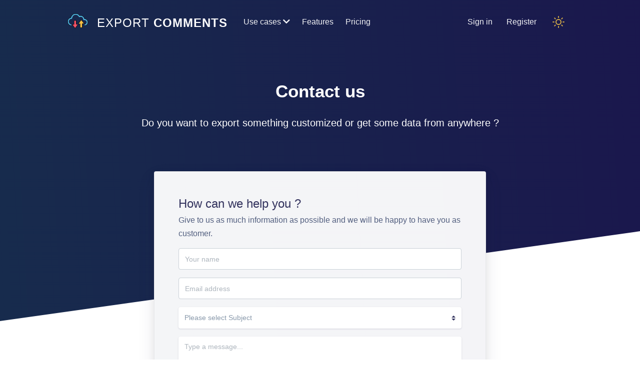

--- FILE ---
content_type: text/html;charset=utf-8
request_url: https://exportcomments.com/contact
body_size: 10615
content:
<!DOCTYPE html><html  class="light-mode light-mode" data-capo=""><head><meta charset="utf-8"><meta name="viewport" content="width=device-width, initial-scale=1.0, maximum-scale=1.5, user-scalable=1, shrink-to-fit=no"><title>Contact - EXPORTCOMMENTS.COM</title><link rel="preconnect" href="https://cdn.exportcomments.com"><style id="vuetify-theme-stylesheet">:root {
      --v-theme-background: 255,255,255;
      --v-theme-background-overlay-multiplier: 1;
      --v-theme-surface: 255,255,255;
      --v-theme-surface-overlay-multiplier: 1;
      --v-theme-surface-bright: 255,255,255;
      --v-theme-surface-bright-overlay-multiplier: 1;
      --v-theme-surface-light: 238,238,238;
      --v-theme-surface-light-overlay-multiplier: 1;
      --v-theme-surface-variant: 66,66,66;
      --v-theme-surface-variant-overlay-multiplier: 2;
      --v-theme-on-surface-variant: 238,238,238;
      --v-theme-primary: 24,103,192;
      --v-theme-primary-overlay-multiplier: 2;
      --v-theme-primary-darken-1: 31,85,146;
      --v-theme-primary-darken-1-overlay-multiplier: 2;
      --v-theme-secondary: 72,169,166;
      --v-theme-secondary-overlay-multiplier: 1;
      --v-theme-secondary-darken-1: 1,135,134;
      --v-theme-secondary-darken-1-overlay-multiplier: 1;
      --v-theme-error: 176,0,32;
      --v-theme-error-overlay-multiplier: 2;
      --v-theme-info: 33,150,243;
      --v-theme-info-overlay-multiplier: 1;
      --v-theme-success: 76,175,80;
      --v-theme-success-overlay-multiplier: 1;
      --v-theme-warning: 251,140,0;
      --v-theme-warning-overlay-multiplier: 1;
      --v-theme-on-background: 0,0,0;
      --v-theme-on-surface: 0,0,0;
      --v-theme-on-surface-bright: 0,0,0;
      --v-theme-on-surface-light: 0,0,0;
      --v-theme-on-primary: 255,255,255;
      --v-theme-on-primary-darken-1: 255,255,255;
      --v-theme-on-secondary: 255,255,255;
      --v-theme-on-secondary-darken-1: 255,255,255;
      --v-theme-on-error: 255,255,255;
      --v-theme-on-info: 255,255,255;
      --v-theme-on-success: 255,255,255;
      --v-theme-on-warning: 255,255,255;
      --v-border-color: 0, 0, 0;
      --v-border-opacity: 0.12;
      --v-high-emphasis-opacity: 0.87;
      --v-medium-emphasis-opacity: 0.6;
      --v-disabled-opacity: 0.38;
      --v-idle-opacity: 0.04;
      --v-hover-opacity: 0.04;
      --v-focus-opacity: 0.12;
      --v-selected-opacity: 0.08;
      --v-activated-opacity: 0.12;
      --v-pressed-opacity: 0.12;
      --v-dragged-opacity: 0.08;
      --v-theme-kbd: 33, 37, 41;
      --v-theme-on-kbd: 255, 255, 255;
      --v-theme-code: 245, 245, 245;
      --v-theme-on-code: 0, 0, 0;
    }
    .v-theme--light {
      color-scheme: normal;
      --v-theme-background: 255,255,255;
      --v-theme-background-overlay-multiplier: 1;
      --v-theme-surface: 255,255,255;
      --v-theme-surface-overlay-multiplier: 1;
      --v-theme-surface-bright: 255,255,255;
      --v-theme-surface-bright-overlay-multiplier: 1;
      --v-theme-surface-light: 238,238,238;
      --v-theme-surface-light-overlay-multiplier: 1;
      --v-theme-surface-variant: 66,66,66;
      --v-theme-surface-variant-overlay-multiplier: 2;
      --v-theme-on-surface-variant: 238,238,238;
      --v-theme-primary: 24,103,192;
      --v-theme-primary-overlay-multiplier: 2;
      --v-theme-primary-darken-1: 31,85,146;
      --v-theme-primary-darken-1-overlay-multiplier: 2;
      --v-theme-secondary: 72,169,166;
      --v-theme-secondary-overlay-multiplier: 1;
      --v-theme-secondary-darken-1: 1,135,134;
      --v-theme-secondary-darken-1-overlay-multiplier: 1;
      --v-theme-error: 176,0,32;
      --v-theme-error-overlay-multiplier: 2;
      --v-theme-info: 33,150,243;
      --v-theme-info-overlay-multiplier: 1;
      --v-theme-success: 76,175,80;
      --v-theme-success-overlay-multiplier: 1;
      --v-theme-warning: 251,140,0;
      --v-theme-warning-overlay-multiplier: 1;
      --v-theme-on-background: 0,0,0;
      --v-theme-on-surface: 0,0,0;
      --v-theme-on-surface-bright: 0,0,0;
      --v-theme-on-surface-light: 0,0,0;
      --v-theme-on-primary: 255,255,255;
      --v-theme-on-primary-darken-1: 255,255,255;
      --v-theme-on-secondary: 255,255,255;
      --v-theme-on-secondary-darken-1: 255,255,255;
      --v-theme-on-error: 255,255,255;
      --v-theme-on-info: 255,255,255;
      --v-theme-on-success: 255,255,255;
      --v-theme-on-warning: 255,255,255;
      --v-border-color: 0, 0, 0;
      --v-border-opacity: 0.12;
      --v-high-emphasis-opacity: 0.87;
      --v-medium-emphasis-opacity: 0.6;
      --v-disabled-opacity: 0.38;
      --v-idle-opacity: 0.04;
      --v-hover-opacity: 0.04;
      --v-focus-opacity: 0.12;
      --v-selected-opacity: 0.08;
      --v-activated-opacity: 0.12;
      --v-pressed-opacity: 0.12;
      --v-dragged-opacity: 0.08;
      --v-theme-kbd: 33, 37, 41;
      --v-theme-on-kbd: 255, 255, 255;
      --v-theme-code: 245, 245, 245;
      --v-theme-on-code: 0, 0, 0;
    }
    .v-theme--dark {
      color-scheme: dark;
      --v-theme-background: 18,18,18;
      --v-theme-background-overlay-multiplier: 1;
      --v-theme-surface: 33,33,33;
      --v-theme-surface-overlay-multiplier: 1;
      --v-theme-surface-bright: 204,191,214;
      --v-theme-surface-bright-overlay-multiplier: 2;
      --v-theme-surface-light: 66,66,66;
      --v-theme-surface-light-overlay-multiplier: 1;
      --v-theme-surface-variant: 163,163,163;
      --v-theme-surface-variant-overlay-multiplier: 2;
      --v-theme-on-surface-variant: 66,66,66;
      --v-theme-primary: 33,150,243;
      --v-theme-primary-overlay-multiplier: 2;
      --v-theme-primary-darken-1: 39,124,193;
      --v-theme-primary-darken-1-overlay-multiplier: 2;
      --v-theme-secondary: 84,182,178;
      --v-theme-secondary-overlay-multiplier: 2;
      --v-theme-secondary-darken-1: 72,169,166;
      --v-theme-secondary-darken-1-overlay-multiplier: 2;
      --v-theme-error: 207,102,121;
      --v-theme-error-overlay-multiplier: 2;
      --v-theme-info: 33,150,243;
      --v-theme-info-overlay-multiplier: 2;
      --v-theme-success: 76,175,80;
      --v-theme-success-overlay-multiplier: 2;
      --v-theme-warning: 251,140,0;
      --v-theme-warning-overlay-multiplier: 2;
      --v-theme-on-background: 255,255,255;
      --v-theme-on-surface: 255,255,255;
      --v-theme-on-surface-bright: 0,0,0;
      --v-theme-on-surface-light: 255,255,255;
      --v-theme-on-primary: 255,255,255;
      --v-theme-on-primary-darken-1: 255,255,255;
      --v-theme-on-secondary: 255,255,255;
      --v-theme-on-secondary-darken-1: 255,255,255;
      --v-theme-on-error: 255,255,255;
      --v-theme-on-info: 255,255,255;
      --v-theme-on-success: 255,255,255;
      --v-theme-on-warning: 255,255,255;
      --v-border-color: 255, 255, 255;
      --v-border-opacity: 0.12;
      --v-high-emphasis-opacity: 1;
      --v-medium-emphasis-opacity: 0.7;
      --v-disabled-opacity: 0.5;
      --v-idle-opacity: 0.1;
      --v-hover-opacity: 0.04;
      --v-focus-opacity: 0.12;
      --v-selected-opacity: 0.08;
      --v-activated-opacity: 0.12;
      --v-pressed-opacity: 0.16;
      --v-dragged-opacity: 0.08;
      --v-theme-kbd: 33, 37, 41;
      --v-theme-on-kbd: 255, 255, 255;
      --v-theme-code: 52, 52, 52;
      --v-theme-on-code: 204, 204, 204;
    }
    .bg-background {
      --v-theme-overlay-multiplier: var(--v-theme-background-overlay-multiplier);
      background-color: rgb(var(--v-theme-background)) !important;
      color: rgb(var(--v-theme-on-background)) !important;
    }
    .bg-surface {
      --v-theme-overlay-multiplier: var(--v-theme-surface-overlay-multiplier);
      background-color: rgb(var(--v-theme-surface)) !important;
      color: rgb(var(--v-theme-on-surface)) !important;
    }
    .bg-surface-bright {
      --v-theme-overlay-multiplier: var(--v-theme-surface-bright-overlay-multiplier);
      background-color: rgb(var(--v-theme-surface-bright)) !important;
      color: rgb(var(--v-theme-on-surface-bright)) !important;
    }
    .bg-surface-light {
      --v-theme-overlay-multiplier: var(--v-theme-surface-light-overlay-multiplier);
      background-color: rgb(var(--v-theme-surface-light)) !important;
      color: rgb(var(--v-theme-on-surface-light)) !important;
    }
    .bg-surface-variant {
      --v-theme-overlay-multiplier: var(--v-theme-surface-variant-overlay-multiplier);
      background-color: rgb(var(--v-theme-surface-variant)) !important;
      color: rgb(var(--v-theme-on-surface-variant)) !important;
    }
    .bg-primary {
      --v-theme-overlay-multiplier: var(--v-theme-primary-overlay-multiplier);
      background-color: rgb(var(--v-theme-primary)) !important;
      color: rgb(var(--v-theme-on-primary)) !important;
    }
    .bg-primary-darken-1 {
      --v-theme-overlay-multiplier: var(--v-theme-primary-darken-1-overlay-multiplier);
      background-color: rgb(var(--v-theme-primary-darken-1)) !important;
      color: rgb(var(--v-theme-on-primary-darken-1)) !important;
    }
    .bg-secondary {
      --v-theme-overlay-multiplier: var(--v-theme-secondary-overlay-multiplier);
      background-color: rgb(var(--v-theme-secondary)) !important;
      color: rgb(var(--v-theme-on-secondary)) !important;
    }
    .bg-secondary-darken-1 {
      --v-theme-overlay-multiplier: var(--v-theme-secondary-darken-1-overlay-multiplier);
      background-color: rgb(var(--v-theme-secondary-darken-1)) !important;
      color: rgb(var(--v-theme-on-secondary-darken-1)) !important;
    }
    .bg-error {
      --v-theme-overlay-multiplier: var(--v-theme-error-overlay-multiplier);
      background-color: rgb(var(--v-theme-error)) !important;
      color: rgb(var(--v-theme-on-error)) !important;
    }
    .bg-info {
      --v-theme-overlay-multiplier: var(--v-theme-info-overlay-multiplier);
      background-color: rgb(var(--v-theme-info)) !important;
      color: rgb(var(--v-theme-on-info)) !important;
    }
    .bg-success {
      --v-theme-overlay-multiplier: var(--v-theme-success-overlay-multiplier);
      background-color: rgb(var(--v-theme-success)) !important;
      color: rgb(var(--v-theme-on-success)) !important;
    }
    .bg-warning {
      --v-theme-overlay-multiplier: var(--v-theme-warning-overlay-multiplier);
      background-color: rgb(var(--v-theme-warning)) !important;
      color: rgb(var(--v-theme-on-warning)) !important;
    }
    .text-background {
      color: rgb(var(--v-theme-background)) !important;
    }
    .border-background {
      --v-border-color: var(--v-theme-background);
    }
    .text-surface {
      color: rgb(var(--v-theme-surface)) !important;
    }
    .border-surface {
      --v-border-color: var(--v-theme-surface);
    }
    .text-surface-bright {
      color: rgb(var(--v-theme-surface-bright)) !important;
    }
    .border-surface-bright {
      --v-border-color: var(--v-theme-surface-bright);
    }
    .text-surface-light {
      color: rgb(var(--v-theme-surface-light)) !important;
    }
    .border-surface-light {
      --v-border-color: var(--v-theme-surface-light);
    }
    .text-surface-variant {
      color: rgb(var(--v-theme-surface-variant)) !important;
    }
    .border-surface-variant {
      --v-border-color: var(--v-theme-surface-variant);
    }
    .on-surface-variant {
      color: rgb(var(--v-theme-on-surface-variant)) !important;
    }
    .text-primary {
      color: rgb(var(--v-theme-primary)) !important;
    }
    .border-primary {
      --v-border-color: var(--v-theme-primary);
    }
    .text-primary-darken-1 {
      color: rgb(var(--v-theme-primary-darken-1)) !important;
    }
    .border-primary-darken-1 {
      --v-border-color: var(--v-theme-primary-darken-1);
    }
    .text-secondary {
      color: rgb(var(--v-theme-secondary)) !important;
    }
    .border-secondary {
      --v-border-color: var(--v-theme-secondary);
    }
    .text-secondary-darken-1 {
      color: rgb(var(--v-theme-secondary-darken-1)) !important;
    }
    .border-secondary-darken-1 {
      --v-border-color: var(--v-theme-secondary-darken-1);
    }
    .text-error {
      color: rgb(var(--v-theme-error)) !important;
    }
    .border-error {
      --v-border-color: var(--v-theme-error);
    }
    .text-info {
      color: rgb(var(--v-theme-info)) !important;
    }
    .border-info {
      --v-border-color: var(--v-theme-info);
    }
    .text-success {
      color: rgb(var(--v-theme-success)) !important;
    }
    .border-success {
      --v-border-color: var(--v-theme-success);
    }
    .text-warning {
      color: rgb(var(--v-theme-warning)) !important;
    }
    .border-warning {
      --v-border-color: var(--v-theme-warning);
    }
    .on-background {
      color: rgb(var(--v-theme-on-background)) !important;
    }
    .on-surface {
      color: rgb(var(--v-theme-on-surface)) !important;
    }
    .on-surface-bright {
      color: rgb(var(--v-theme-on-surface-bright)) !important;
    }
    .on-surface-light {
      color: rgb(var(--v-theme-on-surface-light)) !important;
    }
    .on-primary {
      color: rgb(var(--v-theme-on-primary)) !important;
    }
    .on-primary-darken-1 {
      color: rgb(var(--v-theme-on-primary-darken-1)) !important;
    }
    .on-secondary {
      color: rgb(var(--v-theme-on-secondary)) !important;
    }
    .on-secondary-darken-1 {
      color: rgb(var(--v-theme-on-secondary-darken-1)) !important;
    }
    .on-error {
      color: rgb(var(--v-theme-on-error)) !important;
    }
    .on-info {
      color: rgb(var(--v-theme-on-info)) !important;
    }
    .on-success {
      color: rgb(var(--v-theme-on-success)) !important;
    }
    .on-warning {
      color: rgb(var(--v-theme-on-warning)) !important;
    }
</style><style>#wrapper,body{min-height:100vh}</style><style>.maintenance-banner{background-color:#fbf37a;border:1px;font-weight:700;text-align:center}.brand-logo{height:32px!important;margin-top:-5px!important;vertical-align:middle!important}.navbar-brand .brand-text{color:#fff;display:inline;padding-left:10px;font-weight:500;letter-spacing:1px}.navbar-brand:hover{transform:scale(1.08)!important;animation:anim_logo_up .2s cubic-bezier(.4,0,1,1)!important}.brand-text{font-family:Open Sans,-apple-system,BlinkMacSystemFont,Segoe UI,Roboto,Helvetica Neue,Arial,sans-serif;font-size:1.5rem}.navbar-brand img{vertical-align:sub}.navbar-collapse-header img{float:left}.navbar-collapse-header .brand-text{display:flex}</style><style>.dropdown{list-style-type:none}.dropdown .dropdown-toggle{cursor:pointer}</style><style>.icon[data-v-c40c354a]{width:44px;height:44px}.theme-mode-picker[data-v-c40c354a]{cursor:pointer}.light-mode .theme-mode-picker[data-v-c40c354a]{filter:invert(97%) sepia(20%) saturate(4601%) hue-rotate(318deg) brightness(87%) contrast(88%)}</style><style>#notifications>div[data-v-69e5fa75]{display:flex;align-items:center;flex-direction:column-reverse}.notification[data-v-69e5fa75]{transition:all 1s;margin:5px 0;padding:10px 20px;font-size:1em}.notification-enter[data-v-69e5fa75],.notification-leave-to[data-v-69e5fa75]{opacity:0;transform:translate(30px)}.notification-leave-active[data-v-69e5fa75]{position:absolute}</style><style>.spin-wrapper{position:relative;width:100%;height:10vh}.spin-wrapper .spinner{position:absolute;height:60px;width:60px;border:4px solid transparent;border-top-color:#a04668;top:50%;left:50%;margin:-30px;border-radius:50%;animation:spin 2s linear infinite}.spin-wrapper .spinner:after,.spin-wrapper .spinner:before{content:"";position:absolute;border:4px solid transparent;border-radius:50%}.spin-wrapper .spinner:before{border-top-color:#254e70;top:-12px;left:-12px;right:-12px;bottom:-12px;animation:spin 3s linear infinite}.spin-wrapper .spinner:after{border-top-color:#db1bc6;top:6px;left:6px;right:6px;bottom:6px;animation:spin 4s linear infinite}@keyframes spin{0%{transform:rotate(0)}to{transform:rotate(1turn)}}.overlay{position:absolute;background-color:#fff9;color:gray;left:0;right:0;bottom:0;top:0;display:flex;justify-content:center;align-items:center;z-index:9999}</style><style>footer .status .bullet.offline{background:#e92424}footer .status .bullet.online{background:#68b541}footer .status .bullet{background:#696969;border-radius:30px;width:12px;height:12px;display:block;float:left;margin:8px 10px 0 0}.dropdown-menu .dropdown-item{padding:.5rem 1rem;font-size:.875rem;cursor:pointer}</style><link rel="stylesheet" href="/_nuxt/entry-CotECnl_.css" crossorigin><link rel="stylesheet" href="/_nuxt/BaseDropdown-BF7MMouz.css" crossorigin><link rel="stylesheet" href="/_nuxt/useTurnstile-IC3q28CR.css" crossorigin><link rel="modulepreload" as="script" crossorigin href="/_nuxt/entry-DF3-erJA.js"><link rel="modulepreload" as="script" crossorigin href="/_nuxt/default-root-0jA_uktL.js"><link rel="modulepreload" as="script" crossorigin href="/_nuxt/entry-BkCSVGOr.js"><link rel="modulepreload" as="script" crossorigin href="/_nuxt/BSpinner.vue_vue_type_script_setup_true_lang-CK7Fa3DL-C4wnOxEM.js"><link rel="modulepreload" as="script" crossorigin href="/_nuxt/BaseDropdown-BQaPKaKN.js"><link rel="modulepreload" as="script" crossorigin href="/_nuxt/useTheme-DOq-LxMk.js"><link rel="modulepreload" as="script" crossorigin href="/_nuxt/BaseButton-BCAgvN9b.js"><link rel="modulepreload" as="script" crossorigin href="/_nuxt/contact-DN-E2HE4.js"><link rel="modulepreload" as="script" crossorigin href="/_nuxt/BButton.vue_vue_type_script_setup_true_lang-_BPMIYRo-CPLcMLKZ.js"><link rel="modulepreload" as="script" crossorigin href="/_nuxt/vee-validate-zIqDRGhB.js"><link rel="modulepreload" as="script" crossorigin href="/_nuxt/index.esm--GrAat0w.js"><link rel="modulepreload" as="script" crossorigin href="/_nuxt/BaseInput-z2fqQ-II.js"><link rel="modulepreload" as="script" crossorigin href="/_nuxt/Card-DvmlKZ3o.js"><link rel="modulepreload" as="script" crossorigin href="/_nuxt/useTurnstile-D1RhB502.js"><link rel="modulepreload" as="script" crossorigin href="/_nuxt/BAlert-ztlMTxZk-D-1Fy872.js"><link rel="modulepreload" as="script" crossorigin href="/_nuxt/interval-x_rD_Ya3.js"><link rel="prefetch" as="image" type="image/svg+xml" href="/_nuxt/nucleo-icons-C6OFysxg.svg"><link rel="prefetch" as="image" type="image/svg+xml" href="/_nuxt/fa-brands-400-cH1MgKbP.svg"><link rel="prefetch" as="image" type="image/svg+xml" href="/_nuxt/fa-regular-400-gwj8Pxq-.svg"><link rel="prefetch" as="image" type="image/svg+xml" href="/_nuxt/fa-solid-900-B4ZZ7kfP.svg"><link rel="prefetch" as="image" type="image/svg+xml" href="/_nuxt/ad-CIfEhclW.svg"><link rel="prefetch" as="image" type="image/svg+xml" href="/_nuxt/ad-qYbAAoSh.svg"><link rel="prefetch" as="image" type="image/svg+xml" href="/_nuxt/af-BuMBUgKS.svg"><link rel="prefetch" as="image" type="image/svg+xml" href="/_nuxt/af-tPgUcn__.svg"><link rel="prefetch" as="image" type="image/svg+xml" href="/_nuxt/as-B62a7WAl.svg"><link rel="prefetch" as="image" type="image/svg+xml" href="/_nuxt/as-CbXv4jzJ.svg"><link rel="prefetch" as="image" type="image/svg+xml" href="/_nuxt/aw-W0PWLK5p.svg"><link rel="prefetch" as="image" type="image/svg+xml" href="/_nuxt/aw-CLCX8uk5.svg"><link rel="prefetch" as="image" type="image/svg+xml" href="/_nuxt/bm-BvR3egAp.svg"><link rel="prefetch" as="image" type="image/svg+xml" href="/_nuxt/bm--cEKCVOn.svg"><link rel="prefetch" as="image" type="image/svg+xml" href="/_nuxt/bn-ChzTadRh.svg"><link rel="prefetch" as="image" type="image/svg+xml" href="/_nuxt/bn-BSuaq1Wb.svg"><link rel="prefetch" as="image" type="image/svg+xml" href="/_nuxt/bo-6ClBJX69.svg"><link rel="prefetch" as="image" type="image/svg+xml" href="/_nuxt/bo-BuzOw5h1.svg"><link rel="prefetch" as="image" type="image/svg+xml" href="/_nuxt/br-PVuHDLSp.svg"><link rel="prefetch" as="image" type="image/svg+xml" href="/_nuxt/br-Dr5rMAMb.svg"><link rel="prefetch" as="image" type="image/svg+xml" href="/_nuxt/bt-BTo4qm10.svg"><link rel="prefetch" as="image" type="image/svg+xml" href="/_nuxt/bt-BVgHscRH.svg"><link rel="prefetch" as="image" type="image/svg+xml" href="/_nuxt/bz-UeIMOdYC.svg"><link rel="prefetch" as="image" type="image/svg+xml" href="/_nuxt/bz-CLHtXBeg.svg"><link rel="prefetch" as="image" type="image/svg+xml" href="/_nuxt/cy-bZuP8hmf.svg"><link rel="prefetch" as="image" type="image/svg+xml" href="/_nuxt/cy-BcNgb04z.svg"><link rel="prefetch" as="image" type="image/svg+xml" href="/_nuxt/dm-Cbhezfe1.svg"><link rel="prefetch" as="image" type="image/svg+xml" href="/_nuxt/dm-DPPHwW2M.svg"><link rel="prefetch" as="image" type="image/svg+xml" href="/_nuxt/do-BLjaam8q.svg"><link rel="prefetch" as="image" type="image/svg+xml" href="/_nuxt/do-CYuBDYHN.svg"><link rel="prefetch" as="image" type="image/svg+xml" href="/_nuxt/ec-CaVOFQ3t.svg"><link rel="prefetch" as="image" type="image/svg+xml" href="/_nuxt/ec-cwfBJlvF.svg"><link rel="prefetch" as="image" type="image/svg+xml" href="/_nuxt/eg-DoP9inAL.svg"><link rel="prefetch" as="image" type="image/svg+xml" href="/_nuxt/eg-CN2tu5fg.svg"><link rel="prefetch" as="image" type="image/svg+xml" href="/_nuxt/es-ByLEL5u9.svg"><link rel="prefetch" as="image" type="image/svg+xml" href="/_nuxt/es-BbeAXIxn.svg"><link rel="prefetch" as="image" type="image/svg+xml" href="/_nuxt/fj-cXjcl0Fp.svg"><link rel="prefetch" as="image" type="image/svg+xml" href="/_nuxt/fj-DDs3CkjB.svg"><link rel="prefetch" as="image" type="image/svg+xml" href="/_nuxt/fk-D8T6Bfyo.svg"><link rel="prefetch" as="image" type="image/svg+xml" href="/_nuxt/fk-BSxkPvcy.svg"><link rel="prefetch" as="image" type="image/svg+xml" href="/_nuxt/gq-Cag8QTk2.svg"><link rel="prefetch" as="image" type="image/svg+xml" href="/_nuxt/gq-CPnMO1hT.svg"><link rel="prefetch" as="image" type="image/svg+xml" href="/_nuxt/gs-BGaO-uAi.svg"><link rel="prefetch" as="image" type="image/svg+xml" href="/_nuxt/gs-Dhhdhm-N.svg"><link rel="prefetch" as="image" type="image/svg+xml" href="/_nuxt/gt-yQJojBBZ.svg"><link rel="prefetch" as="image" type="image/svg+xml" href="/_nuxt/gt-LfEoDgMu.svg"><link rel="prefetch" as="image" type="image/svg+xml" href="/_nuxt/gu-Di1JYREk.svg"><link rel="prefetch" as="image" type="image/svg+xml" href="/_nuxt/gu-SbvrH0uZ.svg"><link rel="prefetch" as="image" type="image/svg+xml" href="/_nuxt/hr-Dk1jfI3h.svg"><link rel="prefetch" as="image" type="image/svg+xml" href="/_nuxt/hr-CrDyIZ9c.svg"><link rel="prefetch" as="image" type="image/svg+xml" href="/_nuxt/ht-CJRwLnD5.svg"><link rel="prefetch" as="image" type="image/svg+xml" href="/_nuxt/ht-OaXW6Ckh.svg"><link rel="prefetch" as="image" type="image/svg+xml" href="/_nuxt/im-DYDp4oLw.svg"><link rel="prefetch" as="image" type="image/svg+xml" href="/_nuxt/im-BZvIo3_m.svg"><link rel="prefetch" as="image" type="image/svg+xml" href="/_nuxt/io-13HOfeJD.svg"><link rel="prefetch" as="image" type="image/svg+xml" href="/_nuxt/io-BImhNBcd.svg"><link rel="prefetch" as="image" type="image/svg+xml" href="/_nuxt/ir-cCIgaNf6.svg"><link rel="prefetch" as="image" type="image/svg+xml" href="/_nuxt/ir-Q03Mij62.svg"><link rel="prefetch" as="image" type="image/svg+xml" href="/_nuxt/je-Bq_hazPl.svg"><link rel="prefetch" as="image" type="image/svg+xml" href="/_nuxt/je-B8TEOR8T.svg"><link rel="prefetch" as="image" type="image/svg+xml" href="/_nuxt/kg-CLcIyImU.svg"><link rel="prefetch" as="image" type="image/svg+xml" href="/_nuxt/kg-DE1OcCNa.svg"><link rel="prefetch" as="image" type="image/svg+xml" href="/_nuxt/kh-BeWfuE30.svg"><link rel="prefetch" as="image" type="image/svg+xml" href="/_nuxt/kh-BBvObpUS.svg"><link rel="prefetch" as="image" type="image/svg+xml" href="/_nuxt/ki-p_fAQGbS.svg"><link rel="prefetch" as="image" type="image/svg+xml" href="/_nuxt/ki-fuIMkEYQ.svg"><link rel="prefetch" as="image" type="image/svg+xml" href="/_nuxt/ky-Bl4EUcuf.svg"><link rel="prefetch" as="image" type="image/svg+xml" href="/_nuxt/ky-CNNivbEu.svg"><link rel="prefetch" as="image" type="image/svg+xml" href="/_nuxt/kz-fSbQQwqU.svg"><link rel="prefetch" as="image" type="image/svg+xml" href="/_nuxt/kz-BhJ_sx4z.svg"><link rel="prefetch" as="image" type="image/svg+xml" href="/_nuxt/li-D--sPAzE.svg"><link rel="prefetch" as="image" type="image/svg+xml" href="/_nuxt/li-nRBCb42X.svg"><link rel="prefetch" as="image" type="image/svg+xml" href="/_nuxt/lk-DUkgV9Tq.svg"><link rel="prefetch" as="image" type="image/svg+xml" href="/_nuxt/lk-DSQoDxn_.svg"><link rel="prefetch" as="image" type="image/svg+xml" href="/_nuxt/md-DRlxvNwm.svg"><link rel="prefetch" as="image" type="image/svg+xml" href="/_nuxt/md-DTi94M3M.svg"><link rel="prefetch" as="image" type="image/svg+xml" href="/_nuxt/me-DN-JqxqQ.svg"><link rel="prefetch" as="image" type="image/svg+xml" href="/_nuxt/me-C4rJAeaB.svg"><link rel="prefetch" as="image" type="image/svg+xml" href="/_nuxt/mp-CrOApEqW.svg"><link rel="prefetch" as="image" type="image/svg+xml" href="/_nuxt/mp-CuaQmCLf.svg"><link rel="prefetch" as="image" type="image/svg+xml" href="/_nuxt/ms-DxciGbUu.svg"><link rel="prefetch" as="image" type="image/svg+xml" href="/_nuxt/ms-B-w7hFKu.svg"><link rel="prefetch" as="image" type="image/svg+xml" href="/_nuxt/mt-CCEaFgc1.svg"><link rel="prefetch" as="image" type="image/svg+xml" href="/_nuxt/mt-CptT5Up5.svg"><link rel="prefetch" as="image" type="image/svg+xml" href="/_nuxt/mx-CgANr7Hc.svg"><link rel="prefetch" as="image" type="image/svg+xml" href="/_nuxt/mx-BKTT9Zsn.svg"><link rel="prefetch" as="image" type="image/svg+xml" href="/_nuxt/nf-Dl00mlk2.svg"><link rel="prefetch" as="image" type="image/svg+xml" href="/_nuxt/nf-DGrQb42O.svg"><link rel="prefetch" as="image" type="image/svg+xml" href="/_nuxt/ni-CuGv--Gp.svg"><link rel="prefetch" as="image" type="image/svg+xml" href="/_nuxt/ni-BYCxSj-P.svg"><link rel="prefetch" as="image" type="image/svg+xml" href="/_nuxt/om-BGRA2mJE.svg"><link rel="prefetch" as="image" type="image/svg+xml" href="/_nuxt/om-DzR0by_O.svg"><link rel="prefetch" as="image" type="image/svg+xml" href="/_nuxt/pn-Bc8nPEwi.svg"><link rel="prefetch" as="image" type="image/svg+xml" href="/_nuxt/pn-BKudj2S6.svg"><link rel="prefetch" as="image" type="image/svg+xml" href="/_nuxt/pt-CQVtB-Le.svg"><link rel="prefetch" as="image" type="image/svg+xml" href="/_nuxt/pt-DYRGW68h.svg"><link rel="prefetch" as="image" type="image/svg+xml" href="/_nuxt/py-CUzV776d.svg"><link rel="prefetch" as="image" type="image/svg+xml" href="/_nuxt/py-DVcr39IT.svg"><link rel="prefetch" as="image" type="image/svg+xml" href="/_nuxt/rs-ZwZi-SR6.svg"><link rel="prefetch" as="image" type="image/svg+xml" href="/_nuxt/rs-BvFrCUNm.svg"><link rel="prefetch" as="image" type="image/svg+xml" href="/_nuxt/sa-DMELvfVN.svg"><link rel="prefetch" as="image" type="image/svg+xml" href="/_nuxt/sa-CwDtCY_e.svg"><link rel="prefetch" as="image" type="image/svg+xml" href="/_nuxt/sm-DGBIRFB_.svg"><link rel="prefetch" as="image" type="image/svg+xml" href="/_nuxt/sm-CfuSEhAf.svg"><link rel="prefetch" as="image" type="image/svg+xml" href="/_nuxt/sv-DwXt4tfO.svg"><link rel="prefetch" as="image" type="image/svg+xml" href="/_nuxt/sv-B3Xyu71P.svg"><link rel="prefetch" as="image" type="image/svg+xml" href="/_nuxt/sx-BCb2l4FV.svg"><link rel="prefetch" as="image" type="image/svg+xml" href="/_nuxt/sx-BV89-FB1.svg"><link rel="prefetch" as="image" type="image/svg+xml" href="/_nuxt/sz-qxMwa2gs.svg"><link rel="prefetch" as="image" type="image/svg+xml" href="/_nuxt/sz-D39eIL5d.svg"><link rel="prefetch" as="image" type="image/svg+xml" href="/_nuxt/tc-dtelpZmc.svg"><link rel="prefetch" as="image" type="image/svg+xml" href="/_nuxt/tc-CJHJmJj1.svg"><link rel="prefetch" as="image" type="image/svg+xml" href="/_nuxt/tm-C_WSgUcv.svg"><link rel="prefetch" as="image" type="image/svg+xml" href="/_nuxt/tm-DGBJvQay.svg"><link rel="prefetch" as="image" type="image/svg+xml" href="/_nuxt/va-B1737jVh.svg"><link rel="prefetch" as="image" type="image/svg+xml" href="/_nuxt/va-BcsDw49H.svg"><link rel="prefetch" as="image" type="image/svg+xml" href="/_nuxt/vg-9wqmkANB.svg"><link rel="prefetch" as="image" type="image/svg+xml" href="/_nuxt/vg-CIMyeXjw.svg"><link rel="prefetch" as="image" type="image/svg+xml" href="/_nuxt/vi-BC_zcciE.svg"><link rel="prefetch" as="image" type="image/svg+xml" href="/_nuxt/vi-BSdsyIxY.svg"><link rel="prefetch" as="image" type="image/svg+xml" href="/_nuxt/zm-BmsW91ne.svg"><link rel="prefetch" as="image" type="image/svg+xml" href="/_nuxt/zm-D8B-0kdx.svg"><link rel="prefetch" as="image" type="image/svg+xml" href="/_nuxt/zw-BsTZ3ABm.svg"><link rel="prefetch" as="image" type="image/svg+xml" href="/_nuxt/zw-C6mc_0DL.svg"><link rel="prefetch" as="image" type="image/svg+xml" href="/_nuxt/arab-BKFOg4OI.svg"><link rel="prefetch" as="image" type="image/svg+xml" href="/_nuxt/arab-ChR_bGdP.svg"><link rel="prefetch" as="image" type="image/svg+xml" href="/_nuxt/dg-CJPJrjiZ.svg"><link rel="prefetch" as="image" type="image/svg+xml" href="/_nuxt/dg-DqkWLbnk.svg"><link rel="prefetch" as="image" type="image/svg+xml" href="/_nuxt/eac-C2q2INia.svg"><link rel="prefetch" as="image" type="image/svg+xml" href="/_nuxt/eac-5Fo6OcTF.svg"><link rel="prefetch" as="image" type="image/svg+xml" href="/_nuxt/es-ga-DgBiTHPZ.svg"><link rel="prefetch" as="image" type="image/svg+xml" href="/_nuxt/es-ga-DHM04YZf.svg"><link rel="prefetch" as="image" type="image/svg+xml" href="/_nuxt/gb-nir-D4gikpNq.svg"><link rel="prefetch" as="image" type="image/svg+xml" href="/_nuxt/gb-nir-C71_G4bk.svg"><link rel="prefetch" as="image" type="image/svg+xml" href="/_nuxt/gb-wls-Bxz9hxvX.svg"><link rel="prefetch" as="image" type="image/svg+xml" href="/_nuxt/gb-wls-CK0XlKT-.svg"><link rel="prefetch" as="image" type="image/svg+xml" href="/_nuxt/sh-ac-ZZIgADsm.svg"><link rel="prefetch" as="image" type="image/svg+xml" href="/_nuxt/sh-ac-BZX-YwYa.svg"><link rel="prefetch" as="image" type="image/svg+xml" href="/_nuxt/sh-hl-auMKbIRo.svg"><link rel="prefetch" as="image" type="image/svg+xml" href="/_nuxt/sh-hl-ypSwBFIf.svg"><link rel="prefetch" as="image" type="image/svg+xml" href="/_nuxt/sh-ta-COZj1_Fv.svg"><link rel="prefetch" as="image" type="image/svg+xml" href="/_nuxt/sh-ta-euBwJYlc.svg"><link rel="prefetch" as="image" type="image/svg+xml" href="/_nuxt/un-BZVtxNUo.svg"><link rel="prefetch" as="image" type="image/svg+xml" href="/_nuxt/un-Bzc8jJt-.svg"><link rel="prefetch" as="image" type="image/svg+xml" href="/_nuxt/xk-BKj_MEGI.svg"><link rel="prefetch" as="image" type="image/svg+xml" href="/_nuxt/xk-C19ckn1k.svg"><meta name="Cache-Control" content="no-cache, no-store, must-revalidate"><meta name="Pragma" content="no-cache"><meta name="Expires" content="0"><meta http-equiv="Cache-Control" content="no-cache, no-store, must-revalidate"><meta http-equiv="Pragma" content="no-cache"><meta http-equiv="Expires" content="0"><link rel="icon" type="image/png" href="https://cdn.exportcomments.com/assets/images/logo.png"><noscript>This website requires JavaScript.</noscript><meta name="X-UA-Compatible" content="IE=edge"><meta name="description" content="Export all comments from your Facebook, Instagram, Twitter, YouTube, TikTok, Vimeo posts or videos to CSV Excel."><meta name="keywords" content="save comments,csv,export,facebook,instagram,twitter,youtube,tiktok,vimeo,tik tok,twitter followings, twitter followers, tweets,excel,comments,extract,free,download,datasheet,giveaway,contest, comment picker, winner picker,twitch chat logs, sorteio instagram"><meta name="robots" content="INDEX, FOLLOW"><meta name="revisit-after" content="2 days"><meta property="og:url" content="undefined/"><meta property="og:type" content="website"><meta property="og:title" content="Export Facebook, Instagram, Twitter, YouTube, TikTok, Vimeo Comments to CSV / Excel"><meta property="og:site_name" content="exportcomments.com"><meta property="og:description" content="Export all comments from your Facebook, Instagram, Twitter, YouTube, TikTok, Vimeo posts or videos to CSV Excel."><meta property="og:image" content="https://exportcomments.com/assets/images/logo.png"><meta property="og:image:url" content="https://exportcomments.com/assets/images/logo.png"><meta property="og:image:width" content="279"><meta property="og:image.height" content="279"><meta name="twitter:card" content="summary"><meta name="twitter:title" content="Export Facebook, Instagram, Twitter, YouTube, TikTok, Vimeo Comments to CSV / Excel"><meta name="twitter:description" content="Export all comments from your Facebook, Instagram, Twitter, YouTube, TikTok, Vimeo posts or videos to CSV Excel."><meta name="google" content="notranslate"><link rel="icon" type="image/png" href="/assets/images/logo.png"><link rel="apple-touch-icon" sizes="180x180" href="/apple-touch-icon.png"><link rel="icon" type="image/png" sizes="32x32" href="/favicon-32x32.png"><link rel="icon" type="image/png" sizes="16x16" href="/favicon-16x16.png"><link rel="manifest" href="/site.webmanifest"><link rel="mask-icon" href="/safari-pinned-tab.svg" color="#5bbad5"><link name="msapplication-TileColor" content="#603cba"><link name="theme-color" content="#ffffff"><link rel="canonical" href="https://exportcomments.com/contact/"><link rel="alternate" hreflang="de" href="https://de.exportcomments.com/contact"><link rel="alternate" hreflang="es" href="https://es.exportcomments.com/contact"><link rel="alternate" hreflang="hi" href="https://hi.exportcomments.com/contact"><link rel="alternate" hreflang="id" href="https://id.exportcomments.com/contact"><link rel="alternate" hreflang="it" href="https://it.exportcomments.com/contact"><link rel="alternate" hreflang="pt" href="https://pt.exportcomments.com/contact"><link rel="alternate" hreflang="ro" href="https://ro.exportcomments.com/contact"><link rel="alternate" hreflang="ru" href="https://ru.exportcomments.com/contact"><link rel="alternate" hreflang="zh" href="https://zh.exportcomments.com/contact"><link rel="alternate" hreflang="fr" href="https://fr.exportcomments.com/contact"><script type="application/ld+json">{"@context":"http://schema.org","@type":"Organization","name":"Export Facebook, Instagram, Twitter, YouTube, TikTok, Vimeo Comments to CSV / Excel","description":"Export all comments from your Facebook, Instagram, Twitter, YouTube, TikTok, Vimeo posts or videos to CSV Excel.","image":"https://exportcomments.com/assets/images/logo.png","sameAs":["https://www.facebook.com/exportcomments","https://www.instagram.com/exportcommentscom","https://www.linkedin.com/company/exportcomments"],"foundingDate":"2020-01","headline":"Export Facebook, Instagram, Twitter, YouTube, TikTok, Vimeo Comments to CSV / Excel","about":"Export all comments from your Facebook, Instagram, Twitter, YouTube, TikTok, Vimeo posts or videos to CSV Excel.","contactPoint":{"@type":"ContactPoint","contactType":"customer support","email":"support@exportcomments.com"},"makesOffer":{"@type":"AggregateOffer","highPrice":"199.00","lowPrice":"0.00","offerCount":"3","priceCurrency":"USD","offers":[{"@type":"Offer","name":"Free Plan","description":"Export comments with daily limits for free.","price":"0.00","priceCurrency":"USD"},{"@type":"Offer","name":"Personal Plan","description":"Unlock unlimited exports with full feature access.","price":"18.00","priceCurrency":"USD","priceSpecification":{"@type":"UnitPriceSpecification","price":"18.00","priceCurrency":"USD","unitText":"per 3 days"}},{"@type":"Offer","name":"Premium Plan","description":"Unlock unlimited exports with full feature access.","price":"45.00","priceCurrency":"USD","priceSpecification":{"@type":"UnitPriceSpecification","price":"45.00","priceCurrency":"USD","unitText":"per month"}},{"@type":"Offer","name":"Business Plan","description":"Export at scale with team collaboration tools.","price":"199.00","priceCurrency":"USD","priceSpecification":{"@type":"UnitPriceSpecification","price":"199.00","priceCurrency":"USD","unitText":"per month"}}]},"aggregateRating":{"@type":"AggregateRating","worstRating":"1","bestRating":"5","ratingValue":"4.9","ratingCount":"1432"},"potentialAction":{"@type":"RegisterAction","name":"Sign up for ExportComments.com","target":{"@type":"EntryPoint","urlTemplate":"undefined/register","actionPlatform":["http://schema.org/DesktopWebPlatform","http://schema.org/IOSPlatform","http://schema.org/AndroidPlatform"],"encodingType":"application/x-www-form-urlencoded","httpMethod":"POST"}},"keywords":"save comments,csv,export,facebook,instagram,twitter,youtube,tiktok,vimeo,tik tok,twitter followings, twitter followers, tweets,excel,comments,extract,free,download,datasheet,giveaway,contest, comment picker, winner picker,twitch chat logs, sorteio instagram","copyrightYear":2026}</script><script type="module" src="/_nuxt/entry-DF3-erJA.js" crossorigin></script><script id="unhead:payload" type="application/json">{"title":"Export Comments to Excel Free","titleTemplate":"%s - EXPORTCOMMENTS.COM"}</script><link rel="preload" as="fetch" fetchpriority="low" crossorigin="anonymous" href="/_nuxt/builds/meta/2fd0552f-25aa-4df3-ad04-ad09a6a66fd7.json"></head><body><div id="__nuxt"><div><div id="wrapper" class="d-flex flex-column"><header class="header-global"><header class="header-global"><!----><nav class="navbar navbar-expand-lg navbar-light navbar-transparent bg-outline navbar-main"><div class="container"><!--[--><!--]--><!--[--><a href="/" class="navbar-brand mr-lg-5"><img src="https://cdn.exportcomments.com/assets/images/logo.png" alt="logo"><h2 class="brand-text"> export <strong>comments</strong></h2></a><!--]--><button class="navbar-toggler" type="button" data-toggle="collapse" data-target="base-navbar" aria-controls="base-navbar" aria-expanded="false" aria-label="Toggle navigation"><span class="navbar-toggler-icon"></span></button><!--[--><!--]--><div class="collapse navbar-collapse" id="base-navbar"><div class="navbar-collapse-header"><!--[--><div class="row"><div class="col-6 collapse-brand"><a href="/" class=""><img src="https://cdn.exportcomments.com/assets/images/logo.png" alt="brand logo"><h2 class="brand-text"> export <strong>comments</strong></h2></a></div><div class="col-6 collapse-close"><button type="button" class="navbar-toggler" data-toggle="collapse" data-target="#undefined" aria-expanded="false" aria-label="Toggle navigation"><span></span><span></span></button></div></div><!--]--></div><!--[--><ul class="navbar-nav navbar-nav-hover align-items-lg-center"><li class="dropdown dropdown nav-item" aria-haspopup="true" aria-expanded="false"><!--[--><a href="#" class="nav-link nav-link-icon" data-toggle="dropdown" role="button"><span class="nav-link-inner--text">Use cases <i class="fa fa-chevron-down" aria-hidden="true"></i></span></a><!--]--><ul class="dropdown-menu dropdown-menu-xxl"><!--[--><div class="dropdown-menu-inner"><div class="row"><div class="col-md-12"><div class="row"><!--[--><div class="col-md-6 mb-4"><a href="/use-cases/web-data-extraction" class="media d-flex align-items-center"><div class="icon icon-shape bg-gradient-primary rounded-circle text-white"><i class="fa fa-chart-line"></i></div><div class="media-body ml-3"><h5 class="heading text-primary mb-md-1">Web data extraction</h5><p class="description d-none d-md-inline-block mb-0">Collect the most accurate data</p></div></a></div><div class="col-md-6 mb-4"><a href="/use-cases/giveaway" class="media d-flex align-items-center"><div class="icon icon-shape bg-gradient-warning rounded-circle text-white"><i class="fa fa-trophy"></i></div><div class="media-body ml-3"><h5 class="heading text-warning mb-md-1">Running a competition</h5><p class="description d-none d-md-inline-block mb-0">Choosing a random winner from the comments</p></div></a></div><div class="col-md-6 mb-4"><a href="/use-cases/sentiment-analysis" class="media d-flex align-items-center"><div class="icon icon-shape bg-gradient-warning rounded-circle text-white"><i class="fa fa-atom"></i></div><div class="media-body ml-3"><h5 class="heading text-warning mb-md-1">Sentiment Analysis</h5><p class="description d-none d-md-inline-block mb-0">Conduct sentiment analysis on comments with likes or reactions.</p></div></a></div><div class="col-md-6 mb-4"><a href="/use-cases/listening-and-intelligence" class="media d-flex align-items-center"><div class="icon icon-shape bg-gradient-warning rounded-circle text-white"><i class="fa fa-search"></i></div><div class="media-body ml-3"><h5 class="heading text-warning mb-md-1">Listening &amp; Intelligence</h5><p class="description d-none d-md-inline-block mb-0">Uncover critical trends to understand your audience, competitors and the entire market</p></div></a></div><!--]--></div></div></div></div><!--]--></ul></li><li class="nav-item"><a href="/features" class="nav-link nav-link-icon">Features</a></li><li class="nav-item"><a href="/pricing" class="nav-link nav-link-icon">Pricing</a></li></ul><ul class="navbar-nav align-items-lg-center ml-lg-auto"><span></span><li class="nav-item"><a href="/register" class="nav-link nav-link-icon flex align-items-center justify-center"><span class="nav-link-inner--text">Register</span></a></li><!----></ul><ul class="navbar-nav align-items-lg-center d-none d-sm-block"><li><div class="fixed bottom-0 left-0 m-3" data-v-c40c354a><img class="theme-mode-picker" src="/assets/icons/light.svg" data-v-c40c354a></div></li></ul><!--]--></div></div></nav></header></header><main class="flex-fill position-relative"><!--[--><div><section class="section section-shaped my-0 overflow-hidden"><div class="shape shape-style-3 bg-gradient-default shape-skew"><span></span><span></span><span></span><span></span></div><div class="container pt-lg pb-300"><div class="row text-center justify-content-center"><div class="col-lg-10"><h2 class="display-3 text-white">Contact us</h2><p class="lead text-white">Do you want to export something customized or get some data from anywhere ?</p></div></div></div></section><section class="section section-lg pt-lg-0 section-contact-us"><div class="container"><div class="row justify-content-center mt--300"><div class="col-lg-8"><div class="card shadow bg-gradient-secondary"><!----><div class="p-lg-5 card-body"><!--[--><!----><div class="notifications" data-v-69e5fa75><div name="notification" data-v-69e5fa75></div></div><div><h4 class="mb-1">How can we help you ?</h4><p class="mt-0">Give to us as much information as possible and we will be happy to have you as customer.</p><form role="form"><div class="form-group" placeholder="Your name"><!--[--><!----><!--]--><!----><!--[--><input value placeholder="Your name" class="form-control" aria-describedby="addon-right addon-left"><!--]--><!----><!--[--><!--]--><!--[--><!----><!--]--></div><div class="form-group" placeholder="Email address"><!--[--><!----><!--]--><!----><!--[--><input value placeholder="Email address" class="form-control" aria-describedby="addon-right addon-left"><!--]--><!----><!--[--><!--]--><!--[--><!----><!--]--></div><div class="form-group mb-4"><!--[--><!----><!--]--><!----><!--[--><select class="form-control form-control-alternative custom-select" type="text" placeholder="Subject"><option value selected>Please select Subject</option><option value="Error Report">Export does not work as expected</option><option value="Missing options">Export formats or options are missing</option><option value="Sales">Sales and general product questions</option><option value="API">API</option><option value="Other">Other</option></select><!--]--><!----><!--[--><!--]--><!--[--><!----><!--]--></div><!----><div class="form-group mb-4"><!--[--><!----><!--]--><!----><!--[--><textarea class="form-control form-control-alternative" name="message" rows="4" cols="80" placeholder="Type a message..."></textarea><!--]--><!----><!--[--><!--]--><!--[--><!----><!--]--></div><div class="turnstile"></div><!----><button class="btn btn-md btn-default btn-block" type="button"><!--[-->Send Message<!--]--></button></form></div><!--]--></div><!----><!----></div></div></div></div></section></div><span></span><!--]--></main><footer class="footer"><footer class="footer has-cards"><div class="container"><div class="row row-grid align-items-center my-md"><div class="col-lg-6"><h3 class="text-primary font-weight-light mb-2">Thank you for supporting us!</h3><h4 class="mb-0 font-weight-light">Let&#39;s get in touch on any of these platforms.</h4></div><div class="col-lg-6 text-lg-center btn-wrapper"><!--[--><a href="https://instagram.com/exportcommentscom" target="_blank" rel="noopener" class="btn btn-neutral btn-icon-only btn-instagram btn-round btn-lg" title="Like us"><i class="fab fa-instagram-square"></i></a><a href="https://facebook.com/exportcomments" target="_blank" rel="noopener" class="btn btn-neutral btn-icon-only btn-facebook btn-round btn-lg" title="Like us"><i class="fab fa-facebook-square"></i></a><a href="https://github.com/exportcomments" target="_blank" rel="noopener" class="btn btn-neutral btn-icon-only btn-github btn-round btn-lg" title="Star on Github"><i class="fab fa-github"></i></a><!--]--><a aria-current="page" href="/contact" class="router-link-active router-link-exact-active btn btn-neutral btn-icon-only btn-round btn-lg" title="Contact us by email"><i class="fa fa-envelope"></i></a></div></div><hr><div class="row"><div class="col-md-3"><div class="copyright"><span property="dc:rights">©</span><span property="dc:dateCopyrighted">2026</span><span property="dc:publisher"> EXPORTCOMMENTS</span></div><div class="serviceStatus mt-4"><h5>Service Status</h5><div title="Online" class="status"><div class="bullet online"></div><label><a href="/status" class="nav-link text-muted pl-0" title="Check uptime history">Up and running</a></label></div></div></div><div class="col-md-3"><h5>Our tools</h5><ul class="list-unstyled text-small"><li class="nav-item"><a href="/export-facebook-comments" class="text-muted nav-link" title="Save Facebook Comments">Export Facebook Comments</a></li><li class="nav-item"><a href="/export-instagram-comments" class="text-muted nav-link" title="Save Instagram Comments">Export Instagram Comments</a></li><li class="nav-item"><a href="/export-twitter-followers" class="text-muted nav-link" title="Save Twitter Followers">Export Twitter Followers</a></li><li class="nav-item"><a href="/export-twitter-followers" class="text-muted nav-link">Export Twitter Following</a></li><li class="nav-item"><a href="/download-someone-elses-twitter-archive" class="text-muted nav-link" title="Save Twitter Tweets">Export Twitter Tweets</a></li><li class="nav-item"><a href="/download-youtube-comments" class="text-muted nav-link" title="Save YouTube Comments">Export YouTube Comments</a></li><li class="nav-item"><a href="/download-tiktok-comments" class="text-muted nav-link" title="Save TikTok Comments">Export TikTok Comments</a></li><li class="nav-item"><a href="/download-vk-comments" class="text-muted nav-link" title="Save VK Comments">Export VKontakte Comments</a></li><li class="nav-item"><a href="/export-discord-conversation" class="text-muted nav-link" title="Export Discord Chat Conversation">Export Discord Chat</a></li><li class="nav-item"><a href="/comment-picker" class="text-muted nav-link">Comment Picker</a></li></ul></div><div class="col-sm-3"><h5>Learn</h5><ul class="list-unstyled text-small"><li class="nav-item"><a class="text-muted nav-link" href="/resources">Resources</a></li><li><a href="/live?ref=footer" class="text-muted nav-link">Live MAP</a></li><li class="nav-item"><a href="/pricing?ref=footer" class="text-muted nav-link">Our pricing plans</a></li><li class="nav-item"><a href="/api?ref=footer" class="text-muted nav-link">API Documentation</a></li></ul></div><div class="col-md-3"><h5>About</h5><ul class="list-unstyled text-small"><li class="nav-item"><a aria-current="page" href="/contact" class="router-link-active router-link-exact-active text-muted nav-link" rel="nofollow">Support</a></li><li class="nav-item"><a href="/terms-of-use" class="text-muted" rel="nofollow">Terms of Use</a></li><li class="nav-item"><a href="/privacy" class="text-muted nav-link" rel="nofollow">Privacy</a></li></ul><li class="dropdown dropup" aria-haspopup="true" aria-expanded="false"><!--[--><button type="button" class="btn btn-default dropdown-toggle btn-sm"><!----><!----><!----><!--[--><span class="fi fi-gb"></span> en<!--]--></button><!--]--><ul class="dropdown-menu"><!--[--><!--[--><li><a class="dropdown-item"><span class="fi fi-gb"></span> English</a></li><li><a class="dropdown-item"><span class="fi fi-de"></span> Deutsche</a></li><li><a class="dropdown-item"><span class="fi fi-es"></span> Español</a></li><li><a class="dropdown-item"><span class="fi fi-in"></span> हिंदी</a></li><li><a class="dropdown-item"><span class="fi fi-id"></span> Indonesian</a></li><li><a class="dropdown-item"><span class="fi fi-it"></span> Italiano</a></li><li><a class="dropdown-item"><span class="fi fi-pt"></span> Portuguese</a></li><li><a class="dropdown-item"><span class="fi fi-ro"></span> Română</a></li><li><a class="dropdown-item"><span class="fi fi-ru"></span> Русский</a></li><li><a class="dropdown-item"><span class="fi fi-cn"></span> 简体中文</a></li><li><a class="dropdown-item"><span class="fi fi-fr"></span> Français</a></li><!--]--><!--]--></ul></li><span></span></div></div></div></footer></footer></div></div></div><div id="teleports"></div><script type="application/json" data-nuxt-data="nuxt-app" data-ssr="true" id="__NUXT_DATA__">[["ShallowReactive",1],{"data":2,"state":4,"once":20,"_errors":21,"serverRendered":8,"path":23,"isCached":24,"pinia":25},["ShallowReactive",3],{},["Reactive",5],{"$snuxt-session":6,"$snuxt-auth-ready":8,"$snuxt-i18n-meta":9,"$ssite-config":10},{"id":7},"32f450c4-fd39-4382-bedf-c16c960ce88f",true,{},{"_priority":11,"currentLocale":16,"defaultLocale":16,"env":17,"name":18,"url":19},{"name":12,"env":13,"url":14,"defaultLocale":15,"currentLocale":15},0,-15,-3,-2,"en-US","production","Export Comments to Excel Free","https://exportcomments.com",["Set"],["ShallowReactive",22],{},"/contact",false,{"user":26,"setup":33,"layout":34,"contact":37,"notification":38},{"token":27,"refreshToken":29,"user":30,"impersonate":24,"navigationData":31,"screen":32,"isLoadingUser":24},["EmptyRef",28],"_",["EmptyRef",28],null,{},{"width":12,"height":12},{"config":-1},{"themeMode":35,"language":36,"isRootLoaderShow":24},"light-mode","en",{},{"notifications":39,"notificationMessage":40},[],""]</script><script>window.__NUXT__={};window.__NUXT__.config={public:{NODE_ENV:"production",BACKEND_URL:"https://exportcomments.com/",DASHBOARD_URL:"https://app.exportcomments.com",ENV:"production",CENTRIFUGO_URL:"wss://centrifugo.exportcomments.com/connection/websocket",CENTRIFUGO_JWT_URL:"https://exportcomments.com/api/public/auth/socket",SERVICE_STATUS_URL:"https://exportcomments.statuspage.io/",CLOUDFLARE_SITE_KEY:"0x4AAAAAABC2B7njt7C4VNHf",HERE_MAP_API_KEY:"5g-R7orC5jTKou6HlNVMVJaEw5TbbsVTInUkTb7QGD8",GOOGLE_MAPS_API_KEY:"AIzaSyBUOlPuyiU3RRCoQhkM9o336Taj0py5rwY",REPORTERROR_API_KEY:"0e1c2a3f-4b8d-4a5b-8f7c-9d6e0c3f1a2b",SCALAR_URL:"https://exportcomments.com/api/openapi.json",CHATWOOT_BASE_URL:"https://chat.exportcomments.com",CHATWOOT_WEBSITE_TOKEN:"6BGDZNMpfeivSSEsUNE7iwrF",i18n:{baseUrl:"",defaultLocale:"en",defaultDirection:"ltr",strategy:"no_prefix",lazy:true,rootRedirect:"",routesNameSeparator:"___",defaultLocaleRouteNameSuffix:"default",skipSettingLocaleOnNavigate:false,differentDomains:false,trailingSlash:false,locales:[{iso3166:"gb",code:"en",iso:"en-US",name:"English",domain:"exportcomments.com",files:["/storage/www/exportcomments-beta/frontend/i18n/locales/en.json"]},{iso3166:"de",code:"de",iso:"de",name:"Deutsche",domain:"de.exportcomments.com",files:["/storage/www/exportcomments-beta/frontend/i18n/locales/de.json"]},{iso3166:"es",code:"es",iso:"es",name:"Español",domain:"es.exportcomments.com",files:["/storage/www/exportcomments-beta/frontend/i18n/locales/es.json"]},{iso3166:"in",code:"hi",iso:"hi",name:"हिंदी",domain:"hi.exportcomments.com",files:["/storage/www/exportcomments-beta/frontend/i18n/locales/hi.json"]},{iso3166:"id",code:"id",iso:"id",name:"Indonesian",domain:"id.exportcomments.com",files:["/storage/www/exportcomments-beta/frontend/i18n/locales/id.json"]},{iso3166:"it",code:"it",iso:"it",name:"Italiano",domain:"it.exportcomments.com",files:["/storage/www/exportcomments-beta/frontend/i18n/locales/it.json"]},{iso3166:"pt",code:"pt",iso:"pt-BR",name:"Portuguese",domain:"pt.exportcomments.com",files:["/storage/www/exportcomments-beta/frontend/i18n/locales/pt.json"]},{iso3166:"ro",code:"ro",iso:"ro",name:"Română",domain:"ro.exportcomments.com",files:["/storage/www/exportcomments-beta/frontend/i18n/locales/ro.json"]},{iso3166:"ru",code:"ru",iso:"ru",name:"Русский",domain:"ru.exportcomments.com",files:["/storage/www/exportcomments-beta/frontend/i18n/locales/ru.json"]},{iso3166:"cn",code:"zh",iso:"zh-hk",name:"简体中文",domain:"zh.exportcomments.com",files:["/storage/www/exportcomments-beta/frontend/i18n/locales/zh.json"]},{iso3166:"fr",code:"fr",iso:"fr",name:"Français",domain:"fr.exportcomments.com",files:["/storage/www/exportcomments-beta/frontend/i18n/locales/fr.json"]}],detectBrowserLanguage:{alwaysRedirect:false,cookieCrossOrigin:false,cookieDomain:"",cookieKey:"user-locale",cookieSecure:false,fallbackLocale:"",redirectOn:"root",useCookie:true},experimental:{localeDetector:"",switchLocalePathLinkSSR:false,autoImportTranslationFunctions:false,typedPages:true,typedOptionsAndMessages:"default",generatedLocaleFilePathFormat:"absolute",alternateLinkCanonicalQueries:true},multiDomainLocales:false},bootstrapVueNext:{directives:["vBColorMode","vBModal","vBPopover","vBScrollspy","vBToggle","vBTooltip"],plugin:{}},piniaPluginPersistedstate:{}},app:{baseURL:"/",buildId:"2fd0552f-25aa-4df3-ad04-ad09a6a66fd7",buildAssetsDir:"/_nuxt/",cdnURL:""}}</script><script defer src="https://static.cloudflareinsights.com/beacon.min.js/vcd15cbe7772f49c399c6a5babf22c1241717689176015" integrity="sha512-ZpsOmlRQV6y907TI0dKBHq9Md29nnaEIPlkf84rnaERnq6zvWvPUqr2ft8M1aS28oN72PdrCzSjY4U6VaAw1EQ==" data-cf-beacon='{"version":"2024.11.0","token":"5b41c9c1c7be4ff0a17d76e35b5a1ca3","r":1,"server_timing":{"name":{"cfCacheStatus":true,"cfEdge":true,"cfExtPri":true,"cfL4":true,"cfOrigin":true,"cfSpeedBrain":true},"location_startswith":null}}' crossorigin="anonymous"></script>
</body></html>

--- FILE ---
content_type: text/css; charset=utf-8
request_url: https://exportcomments.com/_nuxt/BaseDropdown-BF7MMouz.css
body_size: -585
content:
.dropdown{list-style-type:none}.dropdown .dropdown-toggle{cursor:pointer}


--- FILE ---
content_type: text/css; charset=utf-8
request_url: https://exportcomments.com/_nuxt/useTurnstile-IC3q28CR.css
body_size: -449
content:
#notifications>div[data-v-69e5fa75]{display:flex;align-items:center;flex-direction:column-reverse}.notification[data-v-69e5fa75]{transition:all 1s;margin:5px 0;padding:10px 20px;font-size:1em}.notification-enter[data-v-69e5fa75],.notification-leave-to[data-v-69e5fa75]{opacity:0;transform:translate(30px)}.notification-leave-active[data-v-69e5fa75]{position:absolute}


--- FILE ---
content_type: text/css; charset=utf-8
request_url: https://exportcomments.com/_nuxt/default-root-CieNFHnX.css
body_size: -15
content:
.icon[data-v-c40c354a]{width:44px;height:44px}.theme-mode-picker[data-v-c40c354a]{cursor:pointer}.light-mode .theme-mode-picker[data-v-c40c354a]{filter:invert(97%) sepia(20%) saturate(4601%) hue-rotate(318deg) brightness(87%) contrast(88%)}.maintenance-banner{background-color:#fbf37a;border:1px;font-weight:700;text-align:center}.brand-logo{height:32px!important;margin-top:-5px!important;vertical-align:middle!important}.navbar-brand .brand-text{color:#fff;display:inline;padding-left:10px;font-weight:500;letter-spacing:1px}.navbar-brand:hover{transform:scale(1.08)!important;animation:anim_logo_up .2s cubic-bezier(.4,0,1,1)!important}.brand-text{font-family:Open Sans,-apple-system,BlinkMacSystemFont,Segoe UI,Roboto,Helvetica Neue,Arial,sans-serif;font-size:1.5rem}.navbar-brand img{vertical-align:sub}.navbar-collapse-header img{float:left}.navbar-collapse-header .brand-text{display:flex}footer .status .bullet.offline{background:#e92424}footer .status .bullet.online{background:#68b541}footer .status .bullet{background:#696969;border-radius:30px;width:12px;height:12px;display:block;float:left;margin:8px 10px 0 0}.dropdown-menu .dropdown-item{padding:.5rem 1rem;font-size:.875rem;cursor:pointer}#wrapper,body{min-height:100vh}


--- FILE ---
content_type: text/css; charset=utf-8
request_url: https://exportcomments.com/_nuxt/DateRangePicker-ZAooQUvR.css
body_size: -480
content:
.shortcuts button{margin-bottom:5px}.dp__input.is-invalid{border-color:#dc3545}


--- FILE ---
content_type: text/css; charset=utf-8
request_url: https://exportcomments.com/_nuxt/Modal-WpZswoGk.css
body_size: -609
content:
.modal.show{background-color:#0000004d}


--- FILE ---
content_type: text/css; charset=utf-8
request_url: https://exportcomments.com/_nuxt/index-CUKjU7YL.css
body_size: -259
content:
.notice{background:#262626;color:#fff;position:relative}.notice-wrap{max-width:1980px;width:100%;padding:10px 50px 10px 10px;box-sizing:border-box!important;position:relative;overflow:hidden;margin:0 auto;text-align:center}.notice a,.notice p{display:block}.notice p{margin:0;text-align:center;font-size:15px;font-family:var(--zf-primary-semibold);position:relative;z-index:9;color:#fff}.notice-close{position:absolute;right:15px;top:13px;width:18px;height:18px;opacity:1;background:#fff;border-radius:50%;font-size:0;cursor:pointer;text-indent:-9999px}.notice-close:before{transform:rotate(45deg)}.notice-close:after{transform:rotate(-45deg)}.notice-close:after,.notice-close:before{position:absolute;left:8px;content:" ";height:9px;width:2px;background-color:#000;top:5px}.dis-am{color:#ffd600}.dis-date{text-decoration:underline}


--- FILE ---
content_type: text/css; charset=utf-8
request_url: https://exportcomments.com/_nuxt/features-D8s7GreD.css
body_size: 272
content:
.background-icon[data-v-99b49ea4]{position:absolute;font-size:100px;color:#0000000d;top:50%;left:50%;transform:translate(-50%,-50%);z-index:-9}.itemFeature[data-v-99b49ea4],.itemFeature[data-v-99b49ea4]>*{position:relative}.itemFeature[data-v-99b49ea4]>*{z-index:1}.card_footer[data-v-99b49ea4]{position:absolute;top:80%;width:20px;height:20px}.go_export[data-v-99b49ea4]{right:35px}.learn_more[data-v-99b49ea4]{left:22px}.itemFeature .ribbon.red span[data-v-99b49ea4]{background:#dc1a04;background:linear-gradient(#ef2607,#ef3101)}.itemFeature .ribbon.red span[data-v-99b49ea4]:before{border-left:3px solid #dc0707;border-top:3px solid #ef0505}.itemFeature .ribbon.red span[data-v-99b49ea4]:after{border-right:3px solid #dc0707;border-top:3px solid #ef0505}.itemFeature .ribbon[data-v-99b49ea4]{position:absolute;right:-5px;top:-5px;z-index:1;overflow:hidden;width:75px;height:75px;text-align:right}.itemFeature .ribbon span[data-v-99b49ea4]{font-size:10px;font-weight:700;color:#fff;text-transform:uppercase;text-align:center;line-height:20px;transform:rotate(45deg);-webkit-transform:rotate(45deg);width:100px;display:block;background:#905cf5;background:linear-gradient(#9c4ae6,#905cf5);box-shadow:0 3px 10px -5px #000;position:absolute;top:19px;right:-21px}.itemFeature .ribbon span[data-v-99b49ea4]:before{left:0;border-color:#905cf5 transparent transparent #905cf5}.itemFeature .ribbon span[data-v-99b49ea4]:after,.itemFeature .ribbon span[data-v-99b49ea4]:before{content:"";position:absolute;top:100%;z-index:-1;border-style:solid;border-width:3px}.itemFeature .ribbon span[data-v-99b49ea4]:after{right:0;border-color:#905cf5 #905cf5 transparent transparent}@media (max-width:768px){.is_sticky[data-v-9623157b]{position:relative!important;top:auto!important}}@media (min-width:768px){.features__filter-item[data-v-9623157b]{margin:18px 0}.features__filter[data-v-9623157b]{width:280px;min-height:none;margin-bottom:0;border-bottom:0}.features__filter-clear[data-v-9623157b]{top:2px}.integrations__filter-content[data-v-9623157b]{display:block;padding:0}}.features__filter[data-v-9623157b]{position:relative;min-height:61px;margin-bottom:60px;border-bottom:1px solid #eef2f6}.features__filter-subheading[data-v-9623157b]{letter-spacing:.66px;color:#2f363b;font-size:13px;font-weight:700;line-height:19px}.features__filter-list[data-v-9623157b]{list-style:none}.features__filter-clear[data-v-9623157b]{position:absolute;top:25px;right:2px;cursor:pointer;text-align:right;text-decoration:underline;letter-spacing:.6px;color:#2f363b;font-size:16px;line-height:1.64;transition:opacity .2s}.features__filter-checkbox[data-v-9623157b]{position:relative;display:inline-block;height:17px;cursor:pointer}.features__filter-checkbox label[data-v-9623157b]{position:relative;z-index:1;display:inline-block;margin:0;padding-left:25px;cursor:pointer;color:#68747f;font-size:14px;line-height:23px;-webkit-user-select:none;-moz-user-select:none;user-select:none}.features__filter-item[data-v-9623157b]{margin:24px 0}.is_sticky[data-v-9623157b]{position:fixed;top:15px}.form-check[data-v-9623157b]{padding-left:0}


--- FILE ---
content_type: text/css; charset=utf-8
request_url: https://exportcomments.com/_nuxt/pricing-CyO59Yis.css
body_size: -216
content:
.radio-group{position:relative;margin-bottom:25px}.radio{display:inline-block;width:204;height:64;border-radius:0;background:#add8e6;box-sizing:border-box;border:2px solid #d3d3d3;cursor:pointer;margin:8px 25px 8px 0}.radio:hover{box-shadow:0 0 0 1px #0003}.radio.selected{box-shadow:0 0 0 1px #0006}.fit-image{width:100%;-o-object-fit:cover;object-fit:cover}.section-shaped .shape.shape-skew+.shape-container{padding-top:13rem;padding-bottom:11rem}.switchBilling p{color:#fff}.switchBilling .custom-toggle input:checked+.custom-toggle-slider{border:1px solid #fff}.switchBilling .custom-toggle input:checked+.custom-toggle-slider:before{background:#fff}.switchBilling .custom-toggle-slider:before{background-color:#fff}.section-shaped .shape-default :nth-child(n){background:transparent}.special-underline{position:relative;font-weight:700}.special-underline:after{position:absolute;top:100%;left:0;width:100%;height:7px;margin-top:-2px;content:"";background-repeat:no-repeat;background-size:100% 7px;background-image:url(https://cdn.exportcomments.com/assets/icons/line.png)}.pricing-faq__heading{text-align:center;letter-spacing:.5px;color:#2f363b;font-size:30px;font-weight:400}.pricing-faq__heading:before{display:block;width:35px;height:35px;margin:0 auto 11px;content:"";background-image:url(../assets/icons/question.svg);background-repeat:no-repeat;background-size:35px 35px}


--- FILE ---
content_type: text/css; charset=utf-8
request_url: https://exportcomments.com/_nuxt/SocialLogin-Bdqzz-Lk.css
body_size: -96
content:
.signin-line[data-v-41d3743c]{margin-bottom:1rem;margin-top:1rem}.login-form__or[data-v-41d3743c]{display:flex;align-items:center;justify-content:center;margin:30px 0 27px;font-size:12px;font-weight:500;line-height:1.33;letter-spacing:.8px;height:1px;background:#d8dfe0;text-transform:uppercase;color:#002f34}.login-form__or span[data-v-41d3743c]{background:#f4f5f7;padding-left:30px;padding-right:30px}.social-icon[data-v-41d3743c]{width:20px;height:20px;position:absolute;left:16px;top:50%;transform:translateY(-50%)}.google-btn[data-v-41d3743c],.microsoft-btn[data-v-41d3743c]{position:relative;font-size:14px;font-weight:500;border:1px solid #ddd;border-radius:4px;transition:background-color .2s ease;text-align:center;padding-left:48px}.btn-wrapper .w-100[data-v-41d3743c]{max-width:400px;margin:0 auto}


--- FILE ---
content_type: text/css; charset=utf-8
request_url: https://exportcomments.com/_nuxt/login-CWXjf4qC.css
body_size: -531
content:
.custom-control-label{color:#000}


--- FILE ---
content_type: text/javascript; charset=utf-8
request_url: https://exportcomments.com/_nuxt/BAlert-ztlMTxZk-D-1Fy872.js
body_size: 954
content:
import{J as E,cu as F,b as h,o as d,j as i,bw as w,bN as I,y as L,cv as j,c as u,L as S,cw as q,bO as b,cx as z,bg as O,bY as J,bZ as K,bV as Q,a8 as Y,s as B,f as R,B as T,N as Z,K as D,Q as G,D as g,v as U,t as W,au as X}from"./entry-BkCSVGOr.js";import{_ as ee}from"./BButton.vue_vue_type_script_setup_true_lang-_BPMIYRo-CPLcMLKZ.js";import{i as se}from"./BSpinner.vue_vue_type_script_setup_true_lang-CK7Fa3DL-C4wnOxEM.js";const ae=["type","disabled","aria-label"],te=E({__name:"BCloseButton",props:{ariaLabel:{default:"Close"},disabled:{type:Boolean,default:!1},type:{default:"button"}},emits:["click"],setup(l,{emit:t}){const o=F(l,"BCloseButton"),e=t;return(s,r)=>(d(),h("button",{type:i(o).type,class:"btn-close",disabled:i(o).disabled,"aria-label":i(o).ariaLabel,onClick:r[0]||(r[0]=c=>e("click",c))},null,8,ae))}}),oe=(l,t,n={})=>{const o=w(I(l)),e=L(!1),s=L(Date.now()+o.value),{isActive:r,pause:c,resume:f,timestamp:a}=j({interval:t,controls:!0,callback:v=>{v>=s.value&&(e.value=!1,c())},...n}),m=u(()=>s.value-a.value),p=()=>{s.value=Date.now()+o.value,f()};S(o,()=>{p()});const C=()=>{e.value=!0,c()},y=()=>{e.value=!1;const v=s.value-a.value;s.value=Date.now()+v,f()},_=()=>{c(),a.value=s.value,e.value=!1};return{isActive:w(r),isPaused:w(e),stop:_,pause:C,resume:y,restart:p,value:m}},le=(l,t,n)=>{const o=q(l),e=()=>{b(t).noHoverPause||n.pause()},s=()=>{b(t).noResumeOnHoverLeave||n.resume()};return S(o,r=>{if(!b(t).modelValueIgnoresHover){if(r){e();return}s()}}),{isHovering:o}},ne=l=>u(()=>{const t={name:"",enterActiveClass:"",enterToClass:"",leaveActiveClass:"",leaveToClass:"showing",enterFromClass:"showing",leaveFromClass:""},n={...t,enterActiveClass:"fade showing",leaveActiveClass:"fade showing"};return b(l)?n:t}),ue=E({__name:"BAlert",props:O({closeClass:{default:void 0},closeContent:{default:void 0},closeLabel:{default:"Close"},closeVariant:{default:"secondary"},dismissible:{type:Boolean,default:!1},fade:{type:Boolean,default:!1},immediate:{type:Boolean,default:!0},interval:{default:"requestAnimationFrame"},noHoverPause:{type:Boolean,default:!1},noResumeOnHoverLeave:{type:Boolean,default:!1},showOnPause:{type:Boolean,default:!0},variant:{default:"info"}},{modelValue:{type:[Boolean,Number],default:!1},modelModifiers:{}}),emits:O(["close","close-countdown","closed"],["update:modelValue"]),setup(l,{expose:t,emit:n}){const e=F(l,"BAlert"),s=n,r=J(),c=ne(()=>e.fade),f=K("_element"),a=Q(l,"modelValue"),m=u(()=>!se(r.close)),p=u(()=>typeof a.value=="boolean"?0:a.value),C=u(()=>({[`alert-${e.variant}`]:e.variant!==null,"alert-dismissible":e.dismissible})),y=u(()=>[e.closeClass,{"btn-close-custom":m.value}]),{isActive:_,pause:v,resume:A,stop:P,isPaused:x,restart:M,value:N}=oe(p,e.interval,{immediate:typeof a.value=="number"&&e.immediate});le(f,u(()=>({noHoverPause:e.noHoverPause,noResumeOnHoverLeave:e.noResumeOnHoverLeave,modelValueIgnoresHover:typeof a.value=="boolean"})),{pause:v,resume:A});const $=u(()=>typeof a.value=="boolean"?a.value:_.value||e.showOnPause&&x.value),k=u(()=>({variant:m.value?e.closeVariant:void 0,class:y.value}));Y(()=>{s("close-countdown",N.value)});const H=()=>{s("close"),typeof a.value=="boolean"?a.value=!1:(a.value=0,P()),s("closed")};return t({pause:v,resume:A,stop:P,restart:M}),(V,re)=>(d(),B(X,g(i(c),{"enter-to-class":"show"}),{default:R(()=>[$.value?(d(),h("div",{key:0,ref:"_element",class:Z(["alert",C.value]),role:"alert","aria-live":"polite","aria-atomic":"true"},[D(V.$slots,"default",{},void 0,!0),i(e).dismissible?(d(),h(G,{key:0},[m.value||i(e).closeContent?(d(),B(ee,g({key:0},k.value,{onClick:H}),{default:R(()=>[D(V.$slots,"close",{},()=>[U(W(i(e).closeContent),1)],!0)]),_:3},16)):(d(),B(te,g({key:1,"aria-label":i(e).closeLabel},k.value,{onClick:H}),null,16,["aria-label"]))],64)):T("",!0)],2)):T("",!0)]),_:3},16))}}),de=z(ue,[["__scopeId","data-v-141c4f93"]]);export{de as B};


--- FILE ---
content_type: text/javascript; charset=utf-8
request_url: https://exportcomments.com/_nuxt/SocialLogin-BhFl7k47.js
body_size: -67
content:
import{_ as h}from"./BButton.vue_vue_type_script_setup_true_lang-_BPMIYRo-CPLcMLKZ.js";import{cr as d,Z as v,k as x,y as k,b as e,o as n,i as o,t as i,j as r,e as g,f as p,v as _}from"./entry-BkCSVGOr.js";const w=d("/assets/icons/common/microsoft.svg"),y=d("/assets/icons/common/google.svg"),B={class:"btn-wrapper text-center"},b={class:"text-muted text-center mb-3 small"},L={key:0},C={key:1},S={class:"btn-wrapper text-center"},N={class:"login-form__or text-muted"},V={__name:"UserLoginSocialLogin",props:{login:{type:Boolean,default:!0,description:"Wether is for login or register"}},setup(m){const{t:s}=x(),u=k(!1),a=l=>{u.value=!0,window.location.href=l};return(l,t)=>{const c=h;return n(),e("div",B,[o("div",b,[m.login?(n(),e("span",L,i(r(s)("login.signinwith")),1)):(n(),e("span",C,i(r(s)("login.signupwith")),1))]),o("div",S,[g(c,{type:"neutral",onClick:t[0]||(t[0]=f=>a("/auth/microsoft"))},{default:p(()=>t[2]||(t[2]=[o("img",{slot:"icon",src:w,height:"20"},null,-1),_(" Microsoft ")])),_:1}),g(c,{type:"neutral",onClick:t[1]||(t[1]=f=>a("/auth/google"))},{default:p(()=>t[3]||(t[3]=[o("img",{slot:"icon",src:y,height:"20"},null,-1),_(" Google ")])),_:1})]),o("span",N,[o("span",null,i(r(s)("login.signin")),1)])])}}},U=v(V,[["__scopeId","data-v-41d3743c"]]);export{U as S};


--- FILE ---
content_type: text/javascript; charset=utf-8
request_url: https://exportcomments.com/_nuxt/asyncData-BFfHMFIE.js
body_size: 632
content:
import{n as O,ct as d,y as D,bG as B,bN as M,L as V,bp as g,aX as j,a as E,j as P,ac as H,bj as R,V as S}from"./entry-BkCSVGOr.js";const z=s=>s==="defer"||s===!1;function F(...s){var p;const n=typeof s[s.length-1]=="string"?s.pop():void 0;typeof s[0]!="string"&&s.unshift(n);let[t,u,a={}]=s;if(typeof t!="string")throw new TypeError("[nuxt] [asyncData] key must be a string.");if(typeof u!="function")throw new TypeError("[nuxt] [asyncData] handler must be a function.");const e=O(),b=u,C=()=>d.value,w=()=>e.isHydrating?e.payload.data[t]:e.static.data[t];a.server=a.server??!0,a.default=a.default??C,a.getCachedData=a.getCachedData??w,a.lazy=a.lazy??!1,a.immediate=a.immediate??!0,a.deep=a.deep??d.deep,a.dedupe=a.dedupe??"cancel";const f=a.getCachedData(t,e),_=f!=null;if(!e._asyncData[t]||!a.immediate){(p=e.payload._errors)[t]??(p[t]=d.errorValue);const o=a.deep?D:B;e._asyncData[t]={data:o(_?f:a.default()),pending:D(!_),error:M(e.payload._errors,t),status:D("idle"),_default:a.default}}const r={...e._asyncData[t]};delete r._default,r.refresh=r.execute=(o={})=>{if(e._asyncDataPromises[t]){if(z(o.dedupe??a.dedupe))return e._asyncDataPromises[t];e._asyncDataPromises[t].cancelled=!0}if(o._initial||e.isHydrating&&o._initial!==!1){const c=o._initial?f:a.getCachedData(t,e);if(c!=null)return Promise.resolve(c)}r.pending.value=!0,r.status.value="pending";const l=new Promise((c,i)=>{try{c(b(e))}catch(y){i(y)}}).then(async c=>{if(l.cancelled)return e._asyncDataPromises[t];let i=c;a.transform&&(i=await a.transform(c)),a.pick&&(i=K(i,a.pick)),e.payload.data[t]=i,r.data.value=i,r.error.value=d.errorValue,r.status.value="success"}).catch(c=>{if(l.cancelled)return e._asyncDataPromises[t];r.error.value=E(c),r.data.value=P(a.default()),r.status.value="error"}).finally(()=>{l.cancelled||(r.pending.value=!1,delete e._asyncDataPromises[t])});return e._asyncDataPromises[t]=l,e._asyncDataPromises[t]},r.clear=()=>N(e,t);const h=()=>r.refresh({_initial:!0}),m=a.server!==!1&&e.payload.serverRendered;{const o=H();if(o&&m&&a.immediate&&!o.sp&&(o.sp=[]),o&&!o._nuxtOnBeforeMountCbs){o._nuxtOnBeforeMountCbs=[];const i=o._nuxtOnBeforeMountCbs;R(()=>{i.forEach(y=>{y()}),i.splice(0,i.length)}),S(()=>i.splice(0,i.length))}m&&e.isHydrating&&(r.error.value||f!=null)?(r.pending.value=!1,r.status.value=r.error.value?"error":"success"):o&&(e.payload.serverRendered&&e.isHydrating||a.lazy)&&a.immediate?o._nuxtOnBeforeMountCbs.push(h):a.immediate&&h();const l=j();if(a.watch){const i=V(a.watch,()=>r.refresh());l&&g(i)}const c=e.hook("app:data:refresh",async i=>{(!i||i.includes(t))&&await r.refresh()});l&&g(c)}const v=Promise.resolve(e._asyncDataPromises[t]).then(()=>r);return Object.assign(v,r),v}function N(s,n){n in s.payload.data&&(s.payload.data[n]=void 0),n in s.payload._errors&&(s.payload._errors[n]=d.errorValue),s._asyncData[n]&&(s._asyncData[n].data.value=P(s._asyncData[n]._default()),s._asyncData[n].error.value=d.errorValue,s._asyncData[n].pending.value=!1,s._asyncData[n].status.value="idle"),n in s._asyncDataPromises&&(s._asyncDataPromises[n]&&(s._asyncDataPromises[n].cancelled=!0),s._asyncDataPromises[n]=void 0)}function K(s,n){const t={};for(const u of n)t[u]=s[u];return t}export{F as u};


--- FILE ---
content_type: text/javascript; charset=utf-8
request_url: https://exportcomments.com/_nuxt/default-root-0jA_uktL.js
body_size: 3566
content:
import{J as F,b as m,o as c,i as t,y as E,l as K,V as W,N as x,j as e,aV as j,K as B,e as o,C as X,t as a,Z,c as O,cs as D,cC as N,k as q,n as tt,m as et,q as st,ch as P,cJ as ot,cm as nt,cI as at,B as L,f as n,Q as S,R,cf as J,v as l,_ as Y,s as A,$ as lt,F as H}from"./entry-BkCSVGOr.js";import{_ as it}from"./BSpinner.vue_vue_type_script_setup_true_lang-CK7Fa3DL-C4wnOxEM.js";import{B as G}from"./BaseDropdown-BQaPKaKN.js";import{u as rt}from"./useTheme-DOq-LxMk.js";import{B as ct}from"./BaseButton-BCAgvN9b.js";import"./entry-DF3-erJA.js";const dt=["data-target","aria-controls","aria-expanded"],ut=F({__name:"NavbarToggleButton",props:{target:{},toggled:{type:Boolean,default:!1}},setup(C){return(s,d)=>(c(),m("button",{class:"navbar-toggler",type:"button","data-toggle":"collapse","data-target":s.target,"aria-controls":s.target,"aria-expanded":s.toggled,"aria-label":"Toggle navigation"},d[0]||(d[0]=[t("span",{class:"navbar-toggler-icon"},null,-1)]),8,dt))}}),_t=Object.assign(ut,{__name:"ArgonNavbarToggleButton"}),mt={class:"container"},pt=["id"],ft={class:"navbar-collapse-header"},vt=F({__name:"BaseNav",props:{type:{default:"primary"},title:{default:""},contentId:{default:"base-navbar"},effect:{default:"dark"},round:{type:Boolean,default:!1},transparent:{type:Boolean,default:!1},expand:{type:Boolean,default:!1}},emits:["title-click"],setup(C,{emit:s}){const d=s,f=E(!1),p=E(null),b=i=>{d("title-click",i)},h=()=>{f.value=!1},w=i=>{p.value&&!p.value.contains(i.target)&&f.value&&h()};return K(()=>{document.addEventListener("click",w)}),W(()=>{document.removeEventListener("click",w)}),(i,u)=>(c(),m("nav",{class:x(["navbar",[{"navbar-expand-lg":i.expand},{[`navbar-${"effect"in i?i.effect:e(j)}`]:"effect"in i?i.effect:e(j)},{"navbar-transparent":i.transparent},{[`bg-${i.type}`]:i.type},{rounded:i.round}]]),ref_key:"navbar",ref:p},[t("div",mt,[B(i.$slots,"container-pre"),B(i.$slots,"brand",{},()=>[t("a",{class:"navbar-brand",href:"#",onClick:X(b,["prevent"])},a(i.title),1)]),o(_t,{toggled:f.value,target:i.contentId,onClick:u[0]||(u[0]=_=>f.value=!f.value)},null,8,["toggled","target"]),B(i.$slots,"container-after"),t("div",{class:x(["collapse navbar-collapse",{show:f.value}]),id:i.contentId},[t("div",ft,[B(i.$slots,"content-header",{closeMenu:h})]),B(i.$slots,"default",{closeMenu:h})],10,pt)])],2))}}),gt=Object.assign(vt,{__name:"ArgonBaseNav"}),ht=["data-target","aria-controls","aria-expanded"],bt=F({__name:"CloseButton",props:{target:{},expanded:{type:Boolean}},emits:["click"],setup(C,{emit:s}){const d=s,f=p=>{d("click",p)};return(p,b)=>(c(),m("button",{type:"button",class:"navbar-toggler","data-toggle":"collapse",onClick:f,"data-target":`#${p.target}`,"aria-controls":p.target,"aria-expanded":p.expanded,"aria-label":"Toggle navigation"},b[0]||(b[0]=[t("span",null,null,-1),t("span",null,null,-1)]),8,ht))}}),kt=Object.assign(bt,{__name:"ArgonCloseButton"}),xt={class:"fixed bottom-0 left-0 m-3"},yt=["src"],wt={__name:"MixThemeModePicker",setup(C){const{setTheme:s,themeMode:d}=rt(),f=O(()=>d.value===D?"dark":"light"),p=()=>{d.value===D?s(N):d.value===N?s(D):s(N)};return(b,h)=>(c(),m("div",xt,[t("img",{class:"theme-mode-picker",src:`/assets/icons/${f.value}.svg`,onClick:p},null,8,yt)]))}},z=Z(wt,[["__scopeId","data-v-c40c354a"]]),$t={class:"header-global"},Ct={key:0,class:"maintenance-banner"},Bt={class:"row"},St={class:"col-6 collapse-brand"},Tt={class:"col-6 collapse-close"},Lt={class:"navbar-nav navbar-nav-hover align-items-lg-center"},Ot={class:"nav-link-inner--text"},It={class:"dropdown-menu-inner"},Dt={class:"row"},Nt={class:"col-md-12"},Et={class:"row"},Rt={class:"media-body ml-3"},At={class:"description d-none d-md-inline-block mb-0"},Ft={class:"nav-item"},Mt={class:"nav-item"},Ut={class:"navbar-nav align-items-lg-center ml-lg-auto"},Vt={class:"nav-item"},jt={key:0,class:"nav-item"},Pt={class:"nav-link-inner--text"},Ht={key:1,class:"nav-item"},Kt={class:"navbar-nav align-items-lg-center d-none d-sm-block"},qt={__name:"LayoutsAppHeader",setup(C){const{t:s}=q(),{$toast:d}=tt(),p=et().public.DASHBOARD_URL,b=st(),{getUser:h,getIsLoadingUserthis:w}=P(b),i=ot(),{getConfig:u}=P(i),_=nt(at);h.value&&!_.value&&(b.logout(),d.error("Session expired. Please login again."));const r=O(()=>_.value?`${p}/auth/${_.value}`:null),I=O(()=>{var v,g;return(g=(v=u==null?void 0:u.value)==null?void 0:v.maintenance)==null?void 0:g.status}),T=[{link:"/use-cases/web-data-extraction",icon:"fa fa-chart-line",iconClass:"bg-gradient-primary",textClass:"text-primary",title:"use_cases.web_data_extraction.menu.title",description:"use_cases.web_data_extraction.menu.description"},{link:"/use-cases/giveaway",icon:"fa fa-trophy",iconClass:"bg-gradient-warning",textClass:"text-warning",title:"use_cases.giveaway.menu.title",description:"use_cases.giveaway.menu.description"},{link:"/use-cases/sentiment-analysis",icon:"fa fa-atom",iconClass:"bg-gradient-warning",textClass:"text-warning",title:"use_cases.sentiment_analysis.menu.title",description:"use_cases.sentiment_analysis.menu.description"},{link:"/use-cases/listening-and-intelligence",icon:"fa fa-search",iconClass:"bg-gradient-warning",textClass:"text-warning",title:"use_cases.listening_and_intelligence.menu.title",description:"use_cases.listening_and_intelligence.menu.description"}];return(v,g)=>{var U,V;const k=J,M=it,Q=Y;return c(),m("header",$t,[e(I)?(c(),m("div",Ct,a((V=(U=e(u))==null?void 0:U.maintenance)==null?void 0:V.message),1)):L("",!0),o(e(gt),{class:"navbar-main",transparent:!0,type:"outline",effect:"light",expand:!0},{brand:n(()=>[o(k,{class:"navbar-brand mr-lg-5",to:"/"},{default:n(()=>g[0]||(g[0]=[t("img",{src:"https://cdn.exportcomments.com/assets/images/logo.png",alt:"logo"},null,-1),t("h2",{class:"brand-text"},[l(" export "),t("strong",null,"comments")],-1)])),_:1})]),"content-header":n(({closeMenu:y})=>[t("div",Bt,[t("div",St,[o(k,{to:"/"},{default:n(()=>g[1]||(g[1]=[t("img",{src:"https://cdn.exportcomments.com/assets/images/logo.png",alt:"brand logo"},null,-1),t("h2",{class:"brand-text"},[l(" export "),t("strong",null,"comments")],-1)])),_:1})]),t("div",Tt,[o(e(kt),{onClick:y},null,8,["onClick"])])])]),default:n(({closeMenu:y})=>[t("ul",Lt,[o(e(G),{class:"nav-item","menu-classes":"dropdown-menu-xxl"},{title:n(()=>[o(k,{to:"#",class:"nav-link nav-link-icon","data-toggle":"dropdown",role:"button"},{default:n(()=>[t("span",Ot,[l(a(e(s)("use_cases.title"))+" ",1),g[2]||(g[2]=t("i",{class:"fa fa-chevron-down","aria-hidden":"true"},null,-1))])]),_:1})]),default:n(()=>[t("div",It,[t("div",Dt,[t("div",Nt,[t("div",Et,[(c(),m(S,null,R(T,$=>t("div",{key:$.title,class:"col-md-6 mb-4"},[o(k,{to:$.link,class:"media d-flex align-items-center",onClick:y},{default:n(()=>[t("div",{class:x(["icon","icon-shape",$.iconClass,"rounded-circle","text-white"])},[t("i",{class:x($.icon)},null,2)],2),t("div",Rt,[t("h5",{class:x(["heading",$.textClass,"mb-md-1"])},a(e(s)($.title)),3),t("p",At,a(e(s)($.description)),1)])]),_:2},1032,["to","onClick"])])),64))])])])])]),_:2},1024),t("li",Ft,[o(k,{to:"/features",class:"nav-link nav-link-icon",onClick:y},{default:n(()=>[l(a(e(s)("user.menu.features")),1)]),_:2},1032,["onClick"])]),t("li",Mt,[o(k,{class:"nav-link nav-link-icon",to:"/pricing",onClick:y},{default:n(()=>[l(a(e(s)("user.menu.pricing")),1)]),_:2},1032,["onClick"])])]),t("ul",Ut,[o(Q,null,{default:n(()=>[t("li",Vt,[e(h)&&e(r)?(c(),A(k,{key:0,to:e(r),class:"nav-link nav-link-icon",external:"",onClick:y},{default:n(()=>[l(a(e(s)("user.menu.profile")),1)]),_:2},1032,["to","onClick"])):(c(),A(k,{key:1,class:"nav-link nav-link-icon",to:"/login",onClick:y},{default:n(()=>[e(w)?(c(),m(S,{key:0},[o(M,{type:"grow",small:""}),g[3]||(g[3]=l(" Authenticating... "))],64)):(c(),m(S,{key:1},[l(a(e(s)("user.menu.signIn")),1)],64))]),_:2},1032,["onClick"]))])]),_:2},1024),e(h)?L("",!0):(c(),m("li",jt,[o(k,{class:"nav-link nav-link-icon flex align-items-center justify-center",to:"/register",onClick:y},{default:n(()=>[t("span",Pt,a(e(s)("user.menu.register")),1)]),_:2},1032,["onClick"])])),e(w)?(c(),m("li",Ht,[o(k,{class:"nav-link nav-link-icon flex align-items-center justify-center",external:""},{default:n(()=>[o(M,{type:"grow",small:""}),g[4]||(g[4]=l(" Loading... "))]),_:1})])):L("",!0)]),t("ul",Kt,[t("li",null,[o(z)])])]),_:1})])}}},Jt={class:"footer has-cards"},Yt={class:"container"},Gt={class:"row row-grid align-items-center my-md"},zt={class:"col-lg-6"},Qt={class:"text-primary font-weight-light mb-2"},Wt={class:"mb-0 font-weight-light"},Xt={class:"col-lg-6 text-lg-center btn-wrapper"},Zt=["href","title"],te={class:"row"},ee={class:"col-md-3"},se={class:"copyright"},oe={property:"dc:dateCopyrighted"},ne={class:"serviceStatus mt-4"},ae={title:"Online",class:"status"},le={class:"col-md-3"},ie={class:"list-unstyled text-small"},re={class:"nav-item"},ce={class:"nav-item"},de={class:"nav-item"},ue={class:"nav-item"},_e={class:"nav-item"},me={class:"nav-item"},pe={class:"nav-item"},fe={class:"nav-item"},ve={class:"nav-item"},ge={class:"nav-item"},he={class:"col-sm-3"},be={class:"list-unstyled text-small"},ke={class:"nav-item"},xe={class:"text-muted nav-link",href:"/resources"},ye={class:"nav-item"},we={class:"nav-item"},$e={class:"col-md-3"},Ce={class:"list-unstyled text-small"},Be={class:"nav-item"},Se={class:"nav-item"},Te={class:"nav-item"},Le=["onClick"],Oe={__name:"LayoutsAppFooter",setup(C){const{t:s,locale:d,locales:f,setLocale:p}=q(),b=E(new Date().getFullYear()),h=O(()=>f.value.find(u=>u.code===d.value)||{}),w=u=>{d.value=u,p(u),localStorage.setItem("user-locale",u)};K(()=>{{const u=localStorage.getItem("user-locale");u&&(d.value=u,p(u))}});const i=[{href:"https://instagram.com/exportcommentscom",class:"btn btn-neutral btn-icon-only btn-instagram btn-round btn-lg",title:"Like us",icon:"fab fa-instagram-square"},{href:"https://facebook.com/exportcomments",class:"btn btn-neutral btn-icon-only btn-facebook btn-round btn-lg",title:"Like us",icon:"fab fa-facebook-square"},{href:"https://github.com/exportcomments",class:"btn btn-neutral btn-icon-only btn-github btn-round btn-lg",title:"Star on Github",icon:"fab fa-github"}];return(u,_)=>{const r=J,I=Y,T=lt("b-tooltip");return c(),m("footer",Jt,[t("div",Yt,[t("div",Gt,[t("div",zt,[t("h3",Qt,a(e(s)("footer.thanks")),1),t("h4",Wt,a(e(s)("footer.getInTouch")),1)]),t("div",Xt,[(c(),m(S,null,R(i,v=>H(t("a",{key:v.href,href:v.href,target:"_blank",rel:"noopener",class:x(v.class),title:v.title},[t("i",{class:x(v.icon)},null,2)],10,Zt),[[T,void 0,void 0,{hover:!0,top:!0}]])),64)),H((c(),A(r,{to:"/contact",class:"btn btn-neutral btn-icon-only btn-round btn-lg",title:"Contact us by email"},{default:n(()=>_[0]||(_[0]=[t("i",{class:"fa fa-envelope"},null,-1)])),_:1})),[[T,void 0,void 0,{hover:!0,top:!0}]])])]),_[5]||(_[5]=t("hr",null,null,-1)),t("div",te,[t("div",ee,[t("div",se,[_[1]||(_[1]=t("span",{property:"dc:rights"},"©",-1)),t("span",oe,a(e(b)),1),_[2]||(_[2]=t("span",{property:"dc:publisher"}," EXPORTCOMMENTS",-1))]),t("div",ne,[t("h5",null,a(e(s)("footer.serviceStatus.title")),1),t("div",ae,[_[3]||(_[3]=t("div",{class:"bullet online"},null,-1)),t("label",null,[o(r,{to:"/status",class:"nav-link text-muted pl-0",title:"Check uptime history"},{default:n(()=>[l(a(e(s)("footer.serviceStatus.statusUp")),1)]),_:1})])])])]),t("div",le,[t("h5",null,a(e(s)("footer.tools.title")),1),t("ul",ie,[t("li",re,[o(r,{class:"text-muted nav-link",to:"/export-facebook-comments",title:"Save Facebook Comments"},{default:n(()=>[l(a(e(s)("footer.tools.exportFb")),1)]),_:1})]),t("li",ce,[o(r,{class:"text-muted nav-link",to:"/export-instagram-comments",title:"Save Instagram Comments"},{default:n(()=>[l(a(e(s)("footer.tools.exportIg")),1)]),_:1})]),t("li",de,[o(r,{class:"text-muted nav-link",to:"/export-twitter-followers",title:"Save Twitter Followers"},{default:n(()=>[l(a(e(s)("footer.tools.exportTwFollowers")),1)]),_:1})]),t("li",ue,[o(r,{class:"text-muted nav-link",to:"/export-twitter-followers"},{default:n(()=>[l(a(e(s)("footer.tools.exportTwFollowing")),1)]),_:1})]),t("li",_e,[o(r,{class:"text-muted nav-link",to:"/download-someone-elses-twitter-archive",title:"Save Twitter Tweets"},{default:n(()=>[l(a(e(s)("footer.tools.exportTweets")),1)]),_:1})]),t("li",me,[o(r,{class:"text-muted nav-link",to:"/download-youtube-comments",title:"Save YouTube Comments"},{default:n(()=>[l(a(e(s)("footer.tools.exportYoutube")),1)]),_:1})]),t("li",pe,[o(r,{class:"text-muted nav-link",to:"/download-tiktok-comments",title:"Save TikTok Comments"},{default:n(()=>[l(a(e(s)("footer.tools.exportTiktok")),1)]),_:1})]),t("li",fe,[o(r,{class:"text-muted nav-link",to:"/download-vk-comments",title:"Save VK Comments"},{default:n(()=>[l(a(e(s)("footer.tools.exportVk")),1)]),_:1})]),t("li",ve,[o(r,{class:"text-muted nav-link",to:"/export-discord-conversation",title:"Export Discord Chat Conversation"},{default:n(()=>_[4]||(_[4]=[l("Export Discord Chat")])),_:1})]),t("li",ge,[o(r,{class:"text-muted nav-link",to:"/comment-picker"},{default:n(()=>[l(a(e(s)("footer.tools.commentPicker")),1)]),_:1})])])]),t("div",he,[t("h5",null,a(e(s)("footer.learn.title")),1),t("ul",be,[t("li",ke,[t("a",xe,a(e(s)("footer.learn.resources")),1)]),t("li",null,[o(r,{class:"text-muted nav-link",to:"/live?ref=footer"},{default:n(()=>[l(a(e(s)("footer.learn.liveMap")),1)]),_:1})]),t("li",ye,[o(r,{class:"text-muted nav-link",to:"/pricing?ref=footer"},{default:n(()=>[l(a(e(s)("footer.learn.pricingPlans")),1)]),_:1})]),t("li",we,[o(r,{class:"text-muted nav-link",to:"/api?ref=footer"},{default:n(()=>[l(a(e(s)("footer.learn.api")),1)]),_:1})])])]),t("div",$e,[t("h5",null,a(e(s)("footer.about.title")),1),t("ul",Ce,[t("li",Be,[o(r,{class:"text-muted nav-link",to:"/contact",rel:"nofollow"},{default:n(()=>[l(a(e(s)("footer.about.support")),1)]),_:1})]),t("li",Se,[o(r,{class:"text-muted",to:"/terms-of-use",rel:"nofollow"},{default:n(()=>[l(a(e(s)("footer.about.terms")),1)]),_:1})]),t("li",Te,[o(r,{class:"text-muted nav-link",to:"/privacy",rel:"nofollow"},{default:n(()=>[l(a(e(s)("footer.about.privacy")),1)]),_:1})])]),o(G,{direction:"up"},{title:n(()=>[o(ct,{class:"dropdown-toggle btn-sm"},{default:n(()=>[e(h)?(c(),m("span",{key:0,class:x(["fi",`fi-${e(h).iso3166}`])},null,2)):L("",!0),l(" "+a(e(d)),1)]),_:1})]),default:n(()=>[(c(!0),m(S,null,R(e(f),v=>(c(),m("li",{key:v.code},[t("a",{class:"dropdown-item",onClick:g=>w(v.code)},[t("span",{class:x(["fi",`fi-${v.iso3166}`])},null,2),l(" "+a(v.name),1)],8,Le)]))),128))]),_:1}),o(I,null,{default:n(()=>[o(z)]),_:1})])])])])}}},Ie={id:"wrapper",class:"d-flex flex-column"},De={class:"header-global"},Ne={class:"flex-fill position-relative"},Ee={class:"footer"},je={__name:"default-root",setup(C){return(s,d)=>(c(),m("div",Ie,[t("header",De,[o(qt)]),t("main",Ne,[B(s.$slots,"default")]),t("footer",Ee,[o(Oe)])]))}};export{je as default};


--- FILE ---
content_type: text/javascript; charset=utf-8
request_url: https://exportcomments.com/_nuxt/login-vOlV72aj.js
body_size: 1115
content:
import{_ as $}from"./BButton.vue_vue_type_script_setup_true_lang-_BPMIYRo-CPLcMLKZ.js";import{k as j,u as P,n as z,q as D,p as W,y as x,r as O,V as G,b as B,o as V,e as r,i as a,H as J,f as m,C as K,B as Q,D as S,j as e,E as f,v as k,t as p,cf as X}from"./entry-BkCSVGOr.js";import{c as Y,a as M}from"./index.esm--GrAat0w.js";import{u as Z,a as C}from"./vee-validate-zIqDRGhB.js";import{B as E}from"./BaseInput-z2fqQ-II.js";import{C as ee}from"./Card-DvmlKZ3o.js";import{B as te}from"./BaseCheckbox-DoGwCONV.js";import{u as oe,N as se}from"./useTurnstile-D1RhB502.js";import{S as ae}from"./SocialLogin-BhFl7k47.js";import"./BSpinner.vue_vue_type_script_setup_true_lang-CK7Fa3DL-C4wnOxEM.js";import"./entry-DF3-erJA.js";import"./BAlert-ztlMTxZk-D-1Fy872.js";import"./interval-x_rD_Ya3.js";const re={class:"section section-shaped section-lg my-0"},le={class:"container pt-lg-md"},ne={class:"row justify-content-center"},ie={class:"col-lg-5"},me={class:"form-group"},de={key:0,class:"text-danger"},ue={class:"text-center"},ce={class:"row mt-3"},pe={class:"col-6"},ge={class:"col-6 text-right"},Ee={__name:"login",setup(fe){const{t:o}=j();P({title:o("login.title"),meta:[{name:"description",content:o("login.title")+" - Access your ExportComments account to manage your social media comment exports and subscriptions."},{name:"keywords",content:"login, sign in, account access, export comments, social media tools, user dashboard"},{property:"og:title",content:o("login.title")},{property:"og:description",content:o("login.title")+" - Access your ExportComments account to manage your social media comment exports and subscriptions."},{property:"og:type",content:"website"},{name:"twitter:card",content:"summary"},{name:"twitter:title",content:o("login.title")},{name:"twitter:description",content:o("login.title")+" - Access your ExportComments account to manage your social media comment exports and subscriptions."},{name:"robots",content:"index, follow"}]});const{$toast:L}=z(),{turnstileWidget:N,turnstileError:_,turnstileToken:A,resetTurnstile:v}=oe(),U=D(),y=W(),q=O(),d=x(!1),u=x(!1),H=Y().shape({email:M().nullable().email(o("validator.email_invalid")).required(o("validator.email_required")).min(4,o("validator.email_invalid")),password:M().required(o("validator.password_required"))}),{handleSubmit:F,errors:I}=Z({validationSchema:H,initialValues:{email:"",password:""}}),{value:l,emailHandleBlur:R,errorMessage:w}=C("email"),{value:n,handleBlur:T,errorMessage:b}=C("password"),h=F(async()=>{var g,s,c,i;try{d.value=!0,y.setIsRootLoaderShow(!0),(await U.loginUser({username:l.value,password:n.value,_remember_me:u.value,token:A.value})).success&&q.push("/")}catch(t){v(),L.error(((s=(g=t==null?void 0:t.message)==null?void 0:g.data)==null?void 0:s.error)||((i=(c=t==null?void 0:t.message)==null?void 0:c.data)==null?void 0:i.message),{duration:2e3})}finally{d.value=!1,y.setIsRootLoaderShow(!1)}});return G(()=>{v()}),(g,s)=>{const c=$,i=X;return V(),B("section",re,[r(J),a("div",le,[a("div",ne,[a("div",ie,[r(ee,{type:"secondary",shadow:"","header-classes":"bg-white pb-5","body-classes":"px-lg-3 py-lg-5",class:"border-0"},{default:m(()=>[r(ae),r(se),a("form",{onSubmit:s[3]||(s[3]=K((...t)=>e(h)&&e(h)(...t),["prevent"])),role:"form"},[r(E,S({autofocus:"",autocomplete:"email",name:"email",error:e(w)},e(l)?{valid:!e(w)}:{},{modelValue:e(l),"onUpdate:modelValue":s[0]||(s[0]=t=>f(l)?l.value=t:null),modelModifiers:{trim:!0,lazy:!0},onBlur:e(R),placeholder:"Email"}),null,16,["error","modelValue","onBlur"]),r(E,S({autocomplete:"current-password",name:"password"},e(n)?{valid:!e(b)}:{},{modelValue:e(n),"onUpdate:modelValue":s[1]||(s[1]=t=>f(n)?n.value=t:null),modelModifiers:{trim:!0,lazy:!0},onBlur:e(T),error:e(b),type:"password",placeholder:"Password"}),null,16,["modelValue","onBlur","error"]),a("div",me,[r(te,{modelValue:e(u),"onUpdate:modelValue":s[2]||(s[2]=t=>f(u)?u.value=t:null),id:"rememberMe",variant:"neutral"},{default:m(()=>[k(p(e(o)("login.rememberMe")),1)]),_:1},8,["modelValue"])]),a("div",{ref_key:"turnstileWidget",ref:N,class:"turnstile mt-3"},null,512),e(_)?(V(),B("div",de,p(e(_)),1)):Q("",!0),a("div",ue,[r(c,{variant:"primary",class:"my-4 btn-block text-white",type:"submit",loading:e(d),disabled:e(d)||Object.keys(e(I)).length>0},{default:m(()=>s[4]||(s[4]=[k(" Login ")])),_:1},8,["loading","disabled"])])],32)]),_:1}),a("div",ce,[a("div",pe,[r(i,{to:"/forgot-password",class:"text-light"},{default:m(()=>[a("small",null,p(e(o)("login.forgotPassword")),1)]),_:1})]),a("div",ge,[r(i,{to:"/register",class:"text-light"},{default:m(()=>[a("small",null,p(e(o)("login.createAccount")),1)]),_:1})])])])])])])}}};export{Ee as default};


--- FILE ---
content_type: text/javascript; charset=utf-8
request_url: https://exportcomments.com/_nuxt/entry-DF3-erJA.js
body_size: 1
content:
const __vite__mapDeps=(i,m=__vite__mapDeps,d=(m.f||(m.f=["./entry-BkCSVGOr.js","./entry-CotECnl_.css"])))=>i.map(i=>d[i]);
const E="modulepreload",y=function(o,c){return new URL(o,c).href},m={},_=function(c,a,u){let f=Promise.resolve();if(a&&a.length>0){const r=document.getElementsByTagName("link"),e=document.querySelector("meta[property=csp-nonce]"),h=(e==null?void 0:e.nonce)||(e==null?void 0:e.getAttribute("nonce"));f=Promise.allSettled(a.map(t=>{if(t=y(t,u),t in m)return;m[t]=!0;const s=t.endsWith(".css"),v=s?'[rel="stylesheet"]':"";if(!!u)for(let i=r.length-1;i>=0;i--){const l=r[i];if(l.href===t&&(!s||l.rel==="stylesheet"))return}else if(document.querySelector(`link[href="${t}"]${v}`))return;const n=document.createElement("link");if(n.rel=s?"stylesheet":E,s||(n.as="script"),n.crossOrigin="",n.href=t,h&&n.setAttribute("nonce",h),document.head.appendChild(n),s)return new Promise((i,l)=>{n.addEventListener("load",i),n.addEventListener("error",()=>l(new Error(`Unable to preload CSS for ${t}`)))})}))}function d(r){const e=new Event("vite:preloadError",{cancelable:!0});if(e.payload=r,window.dispatchEvent(e),!e.defaultPrevented)throw r}return f.then(r=>{for(const e of r||[])e.status==="rejected"&&d(e.reason);return c().catch(d)})},w=()=>_(()=>import("./entry-BkCSVGOr.js").then(o=>o.cK),__vite__mapDeps([0,1]),import.meta.url).then(o=>o.default);w();export{_};


--- FILE ---
content_type: text/javascript; charset=utf-8
request_url: https://exportcomments.com/_nuxt/register-mpG9abZZ.js
body_size: 1579
content:
import{p as Y,n as Z,k as ee,u as te,q as se,ch as re,y as B,g as oe,r as ae,l as le,A as ie,b,o as x,e as a,i as r,H as ne,f as n,t as l,j as e,C as de,B as L,D as V,E as h,v as p,cf as ue}from"./entry-BkCSVGOr.js";import{_ as ce}from"./BButton.vue_vue_type_script_setup_true_lang-_BPMIYRo-CPLcMLKZ.js";import{u as me,a as w}from"./vee-validate-zIqDRGhB.js";import{c as pe,e as fe,a as k,f as ge}from"./index.esm--GrAat0w.js";import{B as _e}from"./BaseCheckbox-DoGwCONV.js";import{C as ve}from"./Card-DvmlKZ3o.js";import{B as S}from"./BaseInput-z2fqQ-II.js";import{u as he,N as we}from"./useTurnstile-D1RhB502.js";import{S as ye}from"./SocialLogin-BhFl7k47.js";import"./entry-DF3-erJA.js";import"./BSpinner.vue_vue_type_script_setup_true_lang-CK7Fa3DL-C4wnOxEM.js";import"./BAlert-ztlMTxZk-D-1Fy872.js";import"./interval-x_rD_Ya3.js";const Be={class:"section section-shaped section-lg my-0"},be={class:"container pt-lg-md"},xe={class:"row justify-content-center"},Ve={class:"col-lg-7"},ke={class:"mb-4 text-center"},Se={class:"text-dark"},Me={key:0,class:"text-danger invalid-feedback",style:{display:"block"}},qe={key:0,class:"text-danger"},Ce={class:"text-center"},Ee={class:"text-dark font-weight-300"},Pe={class:"small text-dark font-weight-400"},Re={class:"row mt-3"},Ue={class:"col-6"},He={class:"col-6 text-right"},Ke={__name:"register",setup(Ne){const M=Y(),{$toast:f,$logger:T}=Z(),{turnstileWidget:A,turnstileError:q,turnstileToken:F,resetTurnstile:C}=he(),{t}=ee();te({title:t("register.title"),meta:[{name:"description",content:t("register.h2")+" - "+t("register.fields.email_confidential")},{name:"keywords",content:"register, create account, sign up, export comments, social media tools, free registration"},{property:"og:title",content:t("register.title")},{property:"og:description",content:t("register.h2")+" - "+t("register.fields.email_confidential")},{property:"og:type",content:"website"},{name:"twitter:card",content:"summary"},{name:"twitter:title",content:t("register.title")},{name:"twitter:description",content:t("register.h2")+" - "+t("register.fields.email_confidential")},{name:"robots",content:"index, follow"}]});const E=se(),{getUser:I}=re(E),y=ae(),P=oe(),j=B(P.query.ref),z=B(!1),g=B(!1),O=pe().shape({email:k().email(t("validator.email_invalid")).required(t("validator.email_required")).min(4,t("validator.email_invalid")),password:k().required(t("validator.password_required")).min(4,t("validator.password_minLength")),confirmPassword:k().required(t("validator.confirm_password_required")).oneOf([ge("password"),null],t("validator.password_match")),terms:fe().oneOf([!0],t("validator.terms")).required(t("validator.terms"))}),{handleSubmit:D,errors:W}=me({validationSchema:O,initialValues:{email:"",password:"",confirmPassword:"",terms:!1}}),R=D(async()=>{var c,o,i,v;z.value=!0,g.value=!0,M.setIsRootLoaderShow(!0);try{(await E.createUser({token:F.value,emailAddress:d.value,password:u.value,ref:j.value})).success&&(f.success(t("register.account_created"),{autoClose:2e3}),d.value="",u.value="",m.value="",_.value=!1,setTimeout(()=>{y.push("/")},2e3))}catch(s){C(),T.error("Error in register page",s),(o=(c=s.message)==null?void 0:c.data)!=null&&o.violations?s.message.data.violations.forEach(X=>{f.error(t(X.title))}):f.error(t(s==null?void 0:s.message)||t("global_error")),f.error(t((v=(i=s==null?void 0:s.message)==null?void 0:i.data)==null?void 0:v.error),{autoClose:3e3})}finally{M.setIsRootLoaderShow(!1),g.value=!1}}),{value:d,handleBlur:G,errorMessage:U}=w("email"),{value:u,handleBlur:J,errorMessage:H}=w("password"),{value:m,handleBlur:K,errorMessage:N}=w("confirmPassword"),{value:_,handleBlur:Q,errorMessage:$}=w("terms");return le(async()=>{let c=P.query.redirect;I.value&&(typeof c<"u"?y.push({path:c}):y.push("/"))}),ie(()=>{C()}),(c,o)=>{const i=ue,v=ce;return x(),b("section",Be,[a(ne),r("div",be,[r("div",xe,[r("div",Ve,[a(ve,{type:"secondary",shadow:"","header-classes":"bg-white pb-5","body-classes":"px-lg-5 py-lg-5",class:"border-0"},{default:n(()=>[a(ye,{login:!1}),r("h2",ke,l(e(t)("register.h2")),1),a(we),r("form",{onSubmit:o[4]||(o[4]=de((...s)=>e(R)&&e(R)(...s),["prevent"])),role:"form",novalidate:""},[a(S,V(e(d)?{valid:!e(U)}:{},{modelValue:e(d),"onUpdate:modelValue":o[0]||(o[0]=s=>h(d)?d.value=s:null),modelModifiers:{trim:!0,lazy:!0},error:e(U),onBlur:e(G),placeholder:"Email"}),null,16,["modelValue","error","onBlur"]),a(S,V(e(u)?{valid:!e(H)}:{},{modelValue:e(u),"onUpdate:modelValue":o[1]||(o[1]=s=>h(u)?u.value=s:null),modelModifiers:{trim:!0,lazy:!0},error:e(H),onBlur:e(J),type:"password",placeholder:"Password"}),null,16,["modelValue","error","onBlur"]),a(S,V(e(m)?{valid:!e(N)}:{},{modelValue:e(m),"onUpdate:modelValue":o[2]||(o[2]=s=>h(m)?m.value=s:null),modelModifiers:{trim:!0,lazy:!0},error:e(N),onBlur:e(K),type:"password",placeholder:"Confirm password"}),null,16,["modelValue","error","onBlur"]),a(_e,{modelValue:e(_),"onUpdate:modelValue":o[3]||(o[3]=s=>h(_)?_.value=s:null),onBlur:e(Q)},{default:n(()=>[r("span",Se,[p(l(e(t)("register.fields.agree_with"))+" ",1),a(i,{to:"/terms-of-use",target:"_blank"},{default:n(()=>[p(l(e(t)("register.fields.terms")),1)]),_:1}),e($)?(x(),b("div",Me,l(e($)),1)):L("",!0)])]),_:1},8,["modelValue","onBlur"]),r("div",{ref_key:"turnstileWidget",ref:A,class:"turnstile mt-3"},null,512),e(q)?(x(),b("div",qe,l(e(q)),1)):L("",!0),r("div",Ce,[a(v,{variant:"primary",class:"btn-block my-4 text-white",type:"submit",loading:g.value,disabled:g.value||Object.keys(e(W)).length>0},{default:n(()=>[p(l(e(t)("register.fields.registerButton")),1)]),_:1},8,["loading","disabled"])])],32),r("p",Ee,l(e(t)("register.fields.note1")),1),r("p",Pe,[p(l(e(t)("register.fields.note2_1"))+" ",1),a(i,{to:"/contact",title:"Contact page"},{default:n(()=>[p(l(e(t)("register.fields.note2_2")),1)]),_:1})])]),_:1}),r("div",Re,[r("div",Ue,[a(i,{to:"/forgot-password",class:"text-light"},{default:n(()=>[r("small",null,l(e(t)("login.forgotPassword")),1)]),_:1})]),r("div",He,[a(i,{to:"/login",class:"text-light"},{default:n(()=>[r("small",null,l(e(t)("resetpassword.member")),1)]),_:1})])])])])])])}}};export{Ke as default};


--- FILE ---
content_type: text/javascript; charset=utf-8
request_url: https://exportcomments.com/_nuxt/Home-Dzz207zL.js
body_size: -152
content:
import{b as t,o as p,aJ as o,i as s,K as c,N as i}from"./entry-BkCSVGOr.js";const l={class:"container shape-container d-flex"},f={class:"col px-0"},r={class:"row justify-content-center align-items-center"},d={class:"col-lg-9 text-center",style:{"z-index":"1"}},k={__name:"Home",props:{isHome:{type:Boolean,description:"Whether page is index or not"}},setup(n){return(e,a)=>(p(),t("section",{class:i(["section section-shaped section-lg my-0",[{"section-hero":n.isHome===!0}]])},[a[0]||(a[0]=o('<div class="shape shape-style-1 shape-primary"><span class="span-150 fab fa-facebook-square"></span><span class="span-50 fab fa-twitter"></span><span class="span-50 fab fa-youtube"></span><span class="span-75 fab fa-tiktok"></span><span class="span-100 fab fa-discord"></span><span class="span-75 fab fa-twitch"></span><span class="span-50 fab fa-instagram"></span><span class="span-100 fab fa-instagram"></span><span class="span-50 fab fa-vk"></span><span class="span-100 fab fa-tiktok"></span><span class="span-75 fab fa-twitter"></span><span class="span-50 fab fa-kickstarter-k"></span><span class="span-100 fab fa-facebook"></span><span class="span-50 fab fa-reddit-alien"></span><span class="span-100 fab fa-tiktok"></span></div>',1)),s("div",l,[s("div",f,[s("div",r,[s("div",d,[c(e.$slots,"default")])])])])],2))}};export{k as _};


--- FILE ---
content_type: text/javascript; charset=utf-8
request_url: https://exportcomments.com/_nuxt/Card-DvmlKZ3o.js
body_size: -175
content:
import{J as l,b as s,N as o,B as a,K as r,o as d}from"./entry-BkCSVGOr.js";const n=l({__name:"Card",props:{type:{},gradient:{},hover:{type:Boolean},shadow:{type:Boolean},shadowSize:{},noBody:{type:Boolean,default:!1},bodyClasses:{},headerClasses:{},footerClasses:{}},setup(t){return(e,i)=>(d(),s("div",{class:o(["card",[{"card-lift--hover":e.hover},{shadow:e.shadow},{[`shadow-${e.shadowSize}`]:e.shadowSize},{[`bg-gradient-${e.gradient}`]:e.gradient},{[`bg-${e.type}`]:e.type}]])},[e.$slots.header?(d(),s("div",{key:0,class:o(["card-header",e.headerClasses])},[r(e.$slots,"header")],2)):a("",!0),e.noBody?a("",!0):(d(),s("div",{key:1,class:o(["card-body",e.bodyClasses])},[r(e.$slots,"default")],2)),e.noBody?r(e.$slots,"default",{key:2}):a("",!0),e.$slots.footer?(d(),s("div",{key:3,class:o(["card-footer",e.footerClasses])},[r(e.$slots,"footer")],2)):a("",!0)],2))}}),y=Object.assign(n,{__name:"ArgonCard"});export{y as C};


--- FILE ---
content_type: text/javascript; charset=utf-8
request_url: https://exportcomments.com/_nuxt/listening-and-intelligence-F-_FSXnX.js
body_size: 132
content:
import{B as c}from"./Badge-DXhszsgu.js";import{I as o}from"./Icon-fTsHlFxe.js";import{_}from"./UseCases-m2vZcdFX.js";import{k as d,u as m,s as r,o as g,f as a,i as s,e as i,t,j as n,v as p}from"./entry-BkCSVGOr.js";import"./BButton.vue_vue_type_script_setup_true_lang-_BPMIYRo-CPLcMLKZ.js";import"./BSpinner.vue_vue_type_script_setup_true_lang-CK7Fa3DL-C4wnOxEM.js";import"./BaseButton-BCAgvN9b.js";import"./Card-DvmlKZ3o.js";import"./entry-DF3-erJA.js";const u={class:"display-3 text-white"},h={class:"lead text-white"},f={class:"col-md-6 order-md-1"},x={class:"pr-md-5"},y={class:"list-unstyled mt-5"},v={class:"py-2"},I={class:"d-flex align-items-center"},B={class:"mb-0"},b={class:"py-2"},w={class:"d-flex align-items-center"},k={class:"mb-0"},N={class:"py-2"},V={class:"d-flex align-items-center"},j={class:"mb-0"},G={__name:"listening-and-intelligence",setup(z){const{t:e}=d();return m({title:e("use_cases.listening_and_intelligence.meta.title")}),(C,l)=>(g(),r(_,null,{section1:a(()=>[s("h1",u,[p(t(n(e)("use_cases.listening_and_intelligence.h1"))+" ",1),s("span",null,t(n(e)("use_cases.listening_and_intelligence.h2")),1)]),s("p",h,t(n(e)("use_cases.listening_and_intelligence.lead")),1)]),section2:a(()=>[l[0]||(l[0]=s("div",{class:"col-md-6 order-md-2"},[s("img",{src:"https://cdn.exportcomments.com/assets/images/use_cases/listening-and-intelligence.png",class:"img-fluid floating"})],-1)),s("div",f,[s("div",x,[i(o,{name:"ni ni-settings-gear-65",class:"mb-5",size:"lg",type:"success",shadow:"",rounded:""}),s("h3",null,t(n(e)("use_cases.listening_and_intelligence.h3")),1),s("p",null,t(n(e)("use_cases.listening_and_intelligence.p")),1),s("ul",y,[s("li",v,[s("div",I,[i(c,{type:"success",circle:"",class:"mr-3",Icon:"fa fa-comment"}),s("h6",B,t(n(e)("use_cases.listening_and_intelligence.note1")),1)])]),s("li",b,[s("div",w,[i(c,{type:"success",circle:"",class:"mr-3",Icon:"ni ni-html5"}),s("h6",k,t(n(e)("use_cases.listening_and_intelligence.note2")),1)])]),s("li",N,[s("div",V,[i(c,{type:"success",circle:"",class:"mr-3",Icon:"ni ni-satisfied"}),s("h6",j,t(n(e)("use_cases.listening_and_intelligence.note3")),1)])])])])])]),_:1}))}};export{G as default};


--- FILE ---
content_type: text/javascript; charset=utf-8
request_url: https://exportcomments.com/_nuxt/BaseCheckbox-DoGwCONV.js
body_size: -70
content:
import{J as f,c as t,b as d,o as i,N as h,j as o,F as k,i as c,b$ as B,D as C,E as V,K as _,B as y}from"./entry-BkCSVGOr.js";const g=["id","disabled"],v=["for"],$={key:0},x=f({__name:"BaseCheckbox",props:{modelValue:{type:[Boolean,Array]},disabled:{type:Boolean,default:!1},inline:{type:Boolean,default:!1},id:{default:void 0}},emits:["update:modelValue"],setup(r,{emit:u}){const s=r,m=u,a=t({get:()=>s.modelValue,set:e=>{m("update:modelValue",e)}}),p=t(()=>s.inline?"form-check-inline":""),l=t(()=>s.id||`checkbox-${Date.now()}-${Math.random().toString(36).substr(2,9)}`);return(e,n)=>(i(),d("div",{class:h(["custom-control custom-checkbox",[{disabled:e.disabled},o(p)]])},[k(c("input",C({id:o(l)},e.$attrs,{class:"custom-control-input",type:"checkbox",disabled:e.disabled,"onUpdate:modelValue":n[0]||(n[0]=b=>V(a)?a.value=b:null)}),null,16,g),[[B,o(a)]]),c("label",{for:o(l),class:"custom-control-label"},[_(e.$slots,"default",{},()=>[e.inline?(i(),d("span",$," ")):y("",!0)])],8,v)],2))}}),N=Object.assign(x,{__name:"ArgonBaseCheckbox"});export{N as B};


--- FILE ---
content_type: text/javascript; charset=utf-8
request_url: https://exportcomments.com/_nuxt/vee-validate-zIqDRGhB.js
body_size: 8767
content:
import{y as X,x as we,c as w,j as P,l as ht,E as Fe,L as ce,bO as m,bw as Rt,a8 as kt,M as Z,bG as Ut,A as Bt,ac as Ye,U as Dt,T as qe}from"./entry-BkCSVGOr.js";/**
  * vee-validate v4.15.0
  * (c) 2024 Abdelrahman Awad
  * @license MIT
  */function z(e){return typeof e=="function"}function mt(e){return e==null}const de=e=>e!==null&&!!e&&typeof e=="object"&&!Array.isArray(e);function Xe(e){return Number(e)>=0}function xt(e){const t=parseFloat(e);return isNaN(t)?e:t}function zt(e){return typeof e=="object"&&e!==null}function Lt(e){return e==null?e===void 0?"[object Undefined]":"[object Null]":Object.prototype.toString.call(e)}function it(e){if(!zt(e)||Lt(e)!=="[object Object]")return!1;if(Object.getPrototypeOf(e)===null)return!0;let t=e;for(;Object.getPrototypeOf(t)!==null;)t=Object.getPrototypeOf(t);return Object.getPrototypeOf(e)===t}function Ve(e,t){return Object.keys(t).forEach(n=>{if(it(t[n])&&it(e[n])){e[n]||(e[n]={}),Ve(e[n],t[n]);return}e[n]=t[n]}),e}function be(e){const t=e.split(".");if(!t.length)return"";let n=String(t[0]);for(let l=1;l<t.length;l++){if(Xe(t[l])){n+=`[${t[l]}]`;continue}n+=`.${t[l]}`}return n}const $t={};function Wt(e){return $t[e]}function lt(e,t,n){typeof n.value=="object"&&(n.value=j(n.value)),!n.enumerable||n.get||n.set||!n.configurable||!n.writable||t==="__proto__"?Object.defineProperty(e,t,n):e[t]=n.value}function j(e){if(typeof e!="object")return e;var t=0,n,l,u,a=Object.prototype.toString.call(e);if(a==="[object Object]"?u=Object.create(e.__proto__||null):a==="[object Array]"?u=Array(e.length):a==="[object Set]"?(u=new Set,e.forEach(function(v){u.add(j(v))})):a==="[object Map]"?(u=new Map,e.forEach(function(v,d){u.set(j(d),j(v))})):a==="[object Date]"?u=new Date(+e):a==="[object RegExp]"?u=new RegExp(e.source,e.flags):a==="[object DataView]"?u=new e.constructor(j(e.buffer)):a==="[object ArrayBuffer]"?u=e.slice(0):a.slice(-6)==="Array]"&&(u=new e.constructor(e)),u){for(l=Object.getOwnPropertySymbols(e);t<l.length;t++)lt(u,l[t],Object.getOwnPropertyDescriptor(e,l[t]));for(t=0,l=Object.getOwnPropertyNames(e);t<l.length;t++)Object.hasOwnProperty.call(u,n=l[t])&&u[n]===e[n]||lt(u,n,Object.getOwnPropertyDescriptor(e,n))}return u||e}const Je=Symbol("vee-validate-form"),qt=Symbol("vee-validate-form-context"),Gt=Symbol("vee-validate-field-instance"),at=Symbol("Default empty value"),Ht=typeof window<"u";function Ge(e){return z(e)&&!!e.__locatorRef}function J(e){return!!e&&z(e.parse)&&e.__type==="VVTypedSchema"}function Pe(e){return!!e&&z(e.validate)}function yt(e){return e==="checkbox"||e==="radio"}function Kt(e){return de(e)||Array.isArray(e)}function Yt(e){return Array.isArray(e)?e.length===0:de(e)&&Object.keys(e).length===0}function Ce(e){return/^\[.+\]$/i.test(e)}function Xt(e){return pt(e)&&e.multiple}function pt(e){return e.tagName==="SELECT"}function Jt(e){return gt(e)&&e.target&&"submit"in e.target}function gt(e){return e?!!(typeof Event<"u"&&z(Event)&&e instanceof Event||e&&e.srcElement):!1}function D(e,t){if(e===t)return!0;if(e&&t&&typeof e=="object"&&typeof t=="object"){if(e.constructor!==t.constructor)return!1;var n,l,u;if(Array.isArray(e)){if(n=e.length,n!=t.length)return!1;for(l=n;l--!==0;)if(!D(e[l],t[l]))return!1;return!0}if(e instanceof Map&&t instanceof Map){if(e.size!==t.size)return!1;for(l of e.entries())if(!t.has(l[0]))return!1;for(l of e.entries())if(!D(l[1],t.get(l[0])))return!1;return!0}if(ot(e)&&ot(t))return!(e.size!==t.size||e.name!==t.name||e.lastModified!==t.lastModified||e.type!==t.type);if(e instanceof Set&&t instanceof Set){if(e.size!==t.size)return!1;for(l of e.entries())if(!t.has(l[0]))return!1;return!0}if(ArrayBuffer.isView(e)&&ArrayBuffer.isView(t)){if(n=e.length,n!=t.length)return!1;for(l=n;l--!==0;)if(e[l]!==t[l])return!1;return!0}if(e.constructor===RegExp)return e.source===t.source&&e.flags===t.flags;if(e.valueOf!==Object.prototype.valueOf)return e.valueOf()===t.valueOf();if(e.toString!==Object.prototype.toString)return e.toString()===t.toString();if(u=Object.keys(e),n=u.length-ut(e,u),n!==Object.keys(t).length-ut(t,Object.keys(t)))return!1;for(l=n;l--!==0;)if(!Object.prototype.hasOwnProperty.call(t,u[l]))return!1;for(l=n;l--!==0;){var a=u[l];if(!D(e[a],t[a]))return!1}return!0}return e!==e&&t!==t}function ut(e,t){let n=0;for(let u=t.length;u--!==0;){var l=t[u];e[l]===void 0&&n++}return n}function ot(e){return Ht?e instanceof File:!1}function Qe(e){return Ce(e)?e.replace(/\[|\]/gi,""):e}function L(e,t,n){return e?Ce(t)?e[Qe(t)]:(t||"").split(/\.|\[(\d+)\]/).filter(Boolean).reduce((u,a)=>Kt(u)&&a in u?u[a]:n,e):n}function ne(e,t,n){if(Ce(t)){e[Qe(t)]=n;return}const l=t.split(/\.|\[(\d+)\]/).filter(Boolean);let u=e;for(let a=0;a<l.length;a++){if(a===l.length-1){u[l[a]]=n;return}(!(l[a]in u)||mt(u[l[a]]))&&(u[l[a]]=Xe(l[a+1])?[]:{}),u=u[l[a]]}}function $e(e,t){if(Array.isArray(e)&&Xe(t)){e.splice(Number(t),1);return}de(e)&&delete e[t]}function st(e,t){if(Ce(t)){delete e[Qe(t)];return}const n=t.split(/\.|\[(\d+)\]/).filter(Boolean);let l=e;for(let a=0;a<n.length;a++){if(a===n.length-1){$e(l,n[a]);break}if(!(n[a]in l)||mt(l[n[a]]))break;l=l[n[a]]}const u=n.map((a,v)=>L(e,n.slice(0,v).join(".")));for(let a=u.length-1;a>=0;a--)if(Yt(u[a])){if(a===0){$e(e,n[0]);continue}$e(u[a-1],n[a-1])}}function $(e){return Object.keys(e)}function bt(e,t=void 0){const n=Ye();return(n==null?void 0:n.provides[e])||Dt(e,t)}function Qt(e,t,n){if(Array.isArray(e)){const l=[...e],u=l.findIndex(a=>D(a,t));return u>=0?l.splice(u,1):l.push(t),l}return D(e,t)?n:t}function ct(e,t=0){let n=null,l=[];return function(...u){return n&&clearTimeout(n),n=setTimeout(()=>{const a=e(...u);l.forEach(v=>v(a)),l=[]},t),new Promise(a=>l.push(a))}}function Zt(e,t){return de(t)&&t.number?xt(e):e}function He(e,t){let n;return async function(...u){const a=e(...u);n=a;const v=await a;return a!==n?v:(n=void 0,t(v,u))}}function Ke(e){return Array.isArray(e)?e:e?[e]:[]}function je(e,t){const n={};for(const l in e)t.includes(l)||(n[l]=e[l]);return n}function en(e){let t=null,n=[];return function(...l){const u=Z(()=>{if(t!==u)return;const a=e(...l);n.forEach(v=>v(a)),n=[],t=null});return t=u,new Promise(a=>n.push(a))}}function We(e){if(Ot(e))return e._value}function Ot(e){return"_value"in e}function tn(e){return e.type==="number"||e.type==="range"?Number.isNaN(e.valueAsNumber)?e.value:e.valueAsNumber:e.value}function Ie(e){if(!gt(e))return e;const t=e.target;if(yt(t.type)&&Ot(t))return We(t);if(t.type==="file"&&t.files){const n=Array.from(t.files);return t.multiple?n:n[0]}if(Xt(t))return Array.from(t.options).filter(n=>n.selected&&!n.disabled).map(We);if(pt(t)){const n=Array.from(t.options).find(l=>l.selected);return n?We(n):t.value}return tn(t)}function Vt(e){const t={};return Object.defineProperty(t,"_$$isNormalized",{value:!0,writable:!1,enumerable:!1,configurable:!1}),e?de(e)&&e._$$isNormalized?e:de(e)?Object.keys(e).reduce((n,l)=>{const u=nn(e[l]);return e[l]!==!1&&(n[l]=dt(u)),n},t):typeof e!="string"?t:e.split("|").reduce((n,l)=>{const u=rn(l);return u.name&&(n[u.name]=dt(u.params)),n},t):t}function nn(e){return e===!0?[]:Array.isArray(e)||de(e)?e:[e]}function dt(e){const t=n=>typeof n=="string"&&n[0]==="@"?ln(n.slice(1)):n;return Array.isArray(e)?e.map(t):e instanceof RegExp?[e]:Object.keys(e).reduce((n,l)=>(n[l]=t(e[l]),n),{})}const rn=e=>{let t=[];const n=e.split(":")[0];return e.includes(":")&&(t=e.split(":").slice(1).join(":").split(",")),{name:n,params:t}};function ln(e){const t=n=>{var l;return(l=L(n,e))!==null&&l!==void 0?l:n[e]};return t.__locatorRef=e,t}function an(e){return Array.isArray(e)?e.filter(Ge):$(e).filter(t=>Ge(e[t])).map(t=>e[t])}const un={generateMessage:({field:e})=>`${e} is not valid.`,bails:!0,validateOnBlur:!0,validateOnChange:!0,validateOnInput:!1,validateOnModelUpdate:!0};let on=Object.assign({},un);const Oe=()=>on;async function _t(e,t,n={}){const l=n==null?void 0:n.bails,u={name:(n==null?void 0:n.name)||"{field}",rules:t,label:n==null?void 0:n.label,bails:l??!0,formData:(n==null?void 0:n.values)||{}},a=await sn(u,e);return Object.assign(Object.assign({},a),{valid:!a.errors.length})}async function sn(e,t){const n=e.rules;if(J(n)||Pe(n))return dn(t,Object.assign(Object.assign({},e),{rules:n}));if(z(n)||Array.isArray(n)){const d={field:e.label||e.name,name:e.name,label:e.label,form:e.formData,value:t},h=Array.isArray(n)?n:[n],c=h.length,g=[];for(let _=0;_<c;_++){const A=h[_],V=await A(t,d);if(!(typeof V!="string"&&!Array.isArray(V)&&V)){if(Array.isArray(V))g.push(...V);else{const W=typeof V=="string"?V:At(d);g.push(W)}if(e.bails)return{errors:g}}}return{errors:g}}const l=Object.assign(Object.assign({},e),{rules:Vt(n)}),u=[],a=Object.keys(l.rules),v=a.length;for(let d=0;d<v;d++){const h=a[d],c=await fn(l,t,{name:h,params:l.rules[h]});if(c.error&&(u.push(c.error),e.bails))return{errors:u}}return{errors:u}}function cn(e){return!!e&&e.name==="ValidationError"}function St(e){return{__type:"VVTypedSchema",async parse(n,l){var u;try{return{output:await e.validate(n,{abortEarly:!1,context:(l==null?void 0:l.formData)||{}}),errors:[]}}catch(a){if(!cn(a))throw a;if(!(!((u=a.inner)===null||u===void 0)&&u.length)&&a.errors.length)return{errors:[{path:a.path,errors:a.errors}]};const v=a.inner.reduce((d,h)=>{const c=h.path||"";return d[c]||(d[c]={errors:[],path:c}),d[c].errors.push(...h.errors),d},{});return{errors:Object.values(v)}}}}}async function dn(e,t){const l=await(J(t.rules)?t.rules:St(t.rules)).parse(e,{formData:t.formData}),u=[];for(const a of l.errors)a.errors.length&&u.push(...a.errors);return{value:l.value,errors:u}}async function fn(e,t,n){const l=Wt(n.name);if(!l)throw new Error(`No such validator '${n.name}' exists.`);const u=vn(n.params,e.formData),a={field:e.label||e.name,name:e.name,label:e.label,value:t,form:e.formData,rule:Object.assign(Object.assign({},n),{params:u})},v=await l(t,u,a);return typeof v=="string"?{error:v}:{error:v?void 0:At(a)}}function At(e){const t=Oe().generateMessage;return t?t(e):"Field is invalid"}function vn(e,t){const n=l=>Ge(l)?l(t):l;return Array.isArray(e)?e.map(n):Object.keys(e).reduce((l,u)=>(l[u]=n(e[u]),l),{})}async function hn(e,t){const l=await(J(e)?e:St(e)).parse(j(t),{formData:j(t)}),u={},a={};for(const v of l.errors){const d=v.errors,h=(v.path||"").replace(/\["(\d+)"\]/g,(c,g)=>`[${g}]`);u[h]={valid:!d.length,errors:d},d.length&&(a[h]=d[0])}return{valid:!l.errors.length,results:u,errors:a,values:l.value,source:"schema"}}async function mn(e,t,n){const u=$(e).map(async c=>{var g,_,A;const V=(g=n==null?void 0:n.names)===null||g===void 0?void 0:g[c],N=await _t(L(t,c),e[c],{name:(V==null?void 0:V.name)||c,label:V==null?void 0:V.label,values:t,bails:(A=(_=n==null?void 0:n.bailsMap)===null||_===void 0?void 0:_[c])!==null&&A!==void 0?A:!0});return Object.assign(Object.assign({},N),{path:c})});let a=!0;const v=await Promise.all(u),d={},h={};for(const c of v)d[c.path]={valid:c.valid,errors:c.errors},c.valid||(a=!1,h[c.path]=c.errors[0]);return{valid:a,results:d,errors:h,source:"schema"}}let ft=0;function yn(e,t){const{value:n,initialValue:l,setInitialValue:u}=pn(e,t.modelValue,t.form);if(!t.form){let h=function(V){var N;"value"in V&&(n.value=V.value),"errors"in V&&g(V.errors),"touched"in V&&(A.touched=(N=V.touched)!==null&&N!==void 0?N:A.touched),"initialValue"in V&&u(V.initialValue)};const{errors:c,setErrors:g}=On(),_=ft>=Number.MAX_SAFE_INTEGER?0:++ft,A=bn(n,l,c,t.schema);return{id:_,path:e,value:n,initialValue:l,meta:A,flags:{pendingUnmount:{[_]:!1},pendingReset:!1},errors:c,setState:h}}const a=t.form.createPathState(e,{bails:t.bails,label:t.label,type:t.type,validate:t.validate,schema:t.schema}),v=w(()=>a.errors);function d(h){var c,g,_;"value"in h&&(n.value=h.value),"errors"in h&&((c=t.form)===null||c===void 0||c.setFieldError(P(e),h.errors)),"touched"in h&&((g=t.form)===null||g===void 0||g.setFieldTouched(P(e),(_=h.touched)!==null&&_!==void 0?_:!1)),"initialValue"in h&&u(h.initialValue)}return{id:Array.isArray(a.id)?a.id[a.id.length-1]:a.id,path:e,value:n,errors:v,meta:a,initialValue:l,flags:a.__flags,setState:d}}function pn(e,t,n){const l=X(P(t));function u(){return n?L(n.initialValues.value,P(e),P(l)):P(l)}function a(c){if(!n){l.value=c;return}n.setFieldInitialValue(P(e),c,!0)}const v=w(u);if(!n)return{value:X(u()),initialValue:v,setInitialValue:a};const d=gn(t,n,v,e);return n.stageInitialValue(P(e),d,!0),{value:w({get(){return L(n.values,P(e))},set(c){n.setFieldValue(P(e),c,!1)}}),initialValue:v,setInitialValue:a}}function gn(e,t,n,l){return Fe(e)?P(e):e!==void 0?e:L(t.values,P(l),P(n))}function bn(e,t,n,l){const u=w(()=>{var v,d,h;return(h=(d=(v=m(l))===null||v===void 0?void 0:v.describe)===null||d===void 0?void 0:d.call(v).required)!==null&&h!==void 0?h:!1}),a=we({touched:!1,pending:!1,valid:!0,required:u,validated:!!P(n).length,initialValue:w(()=>P(t)),dirty:w(()=>!D(P(e),P(t)))});return ce(n,v=>{a.valid=!v.length},{immediate:!0,flush:"sync"}),a}function On(){const e=X([]);return{errors:e,setErrors:t=>{e.value=Ke(t)}}}function Pn(e,t,n){return yt(void 0)?_n(e,t):jt(e,t)}function jt(e,t,n){const{initialValue:l,validateOnMount:u,bails:a,type:v,checkedValue:d,label:h,validateOnValueUpdate:c,uncheckedValue:g,controlled:_,keepValueOnUnmount:A,syncVModel:V,form:N}=Vn(),W=_?bt(Je):void 0,S=N||W,q=w(()=>be(m(e))),Y=w(()=>{if(m(S==null?void 0:S.schema))return;const O=P(t);return Pe(O)||J(O)||z(O)||Array.isArray(O)?O:Vt(O)}),Ne=!z(Y.value)&&J(m(t)),{id:fe,value:ve,initialValue:ae,meta:M,setState:he,errors:_e,flags:ue}=yn(q,{modelValue:l,form:S,bails:a,label:h,type:v,validate:Y.value?ie:void 0,schema:Ne?t:void 0}),G=w(()=>_e.value[0]);V&&Sn({value:ve,prop:V,handleChange:R,shouldValidate:()=>c&&!ue.pendingReset});const me=(f,O=!1)=>{M.touched=!0,O&&re()};async function Se(f){var O,F;if(S!=null&&S.validateSchema){const{results:E}=await S.validateSchema(f);return(O=E[m(q)])!==null&&O!==void 0?O:{valid:!0,errors:[]}}return Y.value?_t(ve.value,Y.value,{name:m(q),label:m(h),values:(F=S==null?void 0:S.values)!==null&&F!==void 0?F:{},bails:a}):{valid:!0,errors:[]}}const re=He(async()=>(M.pending=!0,M.validated=!0,Se("validated-only")),f=>(ue.pendingUnmount[B.id]||(he({errors:f.errors}),M.pending=!1,M.valid=f.valid),f)),ee=He(async()=>Se("silent"),f=>(M.valid=f.valid,f));function ie(f){return(f==null?void 0:f.mode)==="silent"?ee():re()}function R(f,O=!0){const F=Ie(f);pe(F,O)}ht(()=>{if(u)return re();(!S||!S.validateSchema)&&ee()});function Te(f){M.touched=f}function le(f){var O;const F=f&&"value"in f?f.value:ae.value;he({value:j(F),initialValue:j(F),touched:(O=f==null?void 0:f.touched)!==null&&O!==void 0?O:!1,errors:(f==null?void 0:f.errors)||[]}),M.pending=!1,M.validated=!1,ee()}const oe=Ye();function pe(f,O=!0){ve.value=oe&&V?Zt(f,oe.props.modelModifiers):f,(O?re:ee)()}function Ae(f){he({errors:Array.isArray(f)?f:[f]})}const Ze=w({get(){return ve.value},set(f){pe(f,c)}}),B={id:fe,name:q,label:h,value:Ze,meta:M,errors:_e,errorMessage:G,type:v,checkedValue:d,uncheckedValue:g,bails:a,keepValueOnUnmount:A,resetField:le,handleReset:()=>le(),validate:ie,handleChange:R,handleBlur:me,setState:he,setTouched:Te,setErrors:Ae,setValue:pe};if(qe(Gt,B),Fe(t)&&typeof P(t)!="function"&&ce(t,(f,O)=>{D(f,O)||(M.validated?re():ee())},{deep:!0}),!S)return B;const Me=w(()=>{const f=Y.value;return!f||z(f)||Pe(f)||J(f)||Array.isArray(f)?{}:Object.keys(f).reduce((O,F)=>{const E=an(f[F]).map(te=>te.__locatorRef).reduce((te,Q)=>{const H=L(S.values,Q)||S.values[Q];return H!==void 0&&(te[Q]=H),te},{});return Object.assign(O,E),O},{})});return ce(Me,(f,O)=>{if(!Object.keys(f).length)return;!D(f,O)&&(M.validated?re():ee())}),Bt(()=>{var f;const O=(f=m(B.keepValueOnUnmount))!==null&&f!==void 0?f:m(S.keepValuesOnUnmount),F=m(q);if(O||!S||ue.pendingUnmount[B.id]){S==null||S.removePathState(F,fe);return}ue.pendingUnmount[B.id]=!0;const E=S.getPathState(F);if(Array.isArray(E==null?void 0:E.id)&&(E!=null&&E.multiple)?E!=null&&E.id.includes(B.id):(E==null?void 0:E.id)===B.id){if(E!=null&&E.multiple&&Array.isArray(E.value)){const Q=E.value.findIndex(H=>D(H,m(B.checkedValue)));if(Q>-1){const H=[...E.value];H.splice(Q,1),S.setFieldValue(F,H)}Array.isArray(E.id)&&E.id.splice(E.id.indexOf(B.id),1)}else S.unsetPathValue(m(q));S.removePathState(F,fe)}}),B}function Vn(e){return Object.assign(Object.assign({},{initialValue:void 0,validateOnMount:!1,bails:!0,label:void 0,validateOnValueUpdate:!0,keepValueOnUnmount:void 0,syncVModel:!1,controlled:!0}),{initialValue:void 0})}function _n(e,t,n){const l=bt(Je),u=void 0,a=void 0;function v(d){const h=d.handleChange,c=w(()=>{const _=m(d.value),A=m(u);return Array.isArray(_)?_.findIndex(V=>D(V,A))>=0:D(A,_)});function g(_,A=!0){var V,N;if(c.value===((V=_==null?void 0:_.target)===null||V===void 0?void 0:V.checked)){A&&d.validate();return}const W=m(e),S=l==null?void 0:l.getPathState(W),q=Ie(_);let Y=(N=m(u))!==null&&N!==void 0?N:q;l&&(S!=null&&S.multiple)&&S.type==="checkbox"&&(Y=Qt(L(l.values,W)||[],Y,void 0)),h(Y,A)}return Object.assign(Object.assign({},d),{checked:c,checkedValue:u,uncheckedValue:a,handleChange:g})}return v(jt(e,t))}function Sn({prop:e,value:t,handleChange:n,shouldValidate:l}){const u=Ye();if(!u||!e)return;const a=typeof e=="string"?e:"modelValue",v=`update:${a}`;a in u.props&&(ce(t,d=>{D(d,vt(u,a))||u.emit(v,d)}),ce(()=>vt(u,a),d=>{if(d===at&&t.value===void 0)return;const h=d===at?void 0:d;D(h,t.value)||n(h,l())}))}function vt(e,t){if(e)return e.props[t]}let An=0;const Ee=["bails","fieldsCount","id","multiple","type","validate"];function Et(e){const t=(e==null?void 0:e.initialValues)||{},n=Object.assign({},m(t)),l=P(e==null?void 0:e.validationSchema);return l&&J(l)&&z(l.cast)?j(l.cast(n)||{}):j(n)}function In(e){var t;const n=An++,l=(e==null?void 0:e.name)||"Form";let u=0;const a=X(!1),v=X(!1),d=X(0),h=[],c=we(Et(e)),g=X([]),_=X({}),A=X({}),V=en(()=>{A.value=g.value.reduce((i,r)=>(i[be(m(r.path))]=r,i),{})});function N(i,r){const o=R(i);if(!o){typeof i=="string"&&(_.value[be(i)]=Ke(r));return}if(typeof i=="string"){const s=be(i);_.value[s]&&delete _.value[s]}o.errors=Ke(r),o.valid=!o.errors.length}function W(i){$(i).forEach(r=>{N(r,i[r])})}e!=null&&e.initialErrors&&W(e.initialErrors);const S=w(()=>{const i=g.value.reduce((r,o)=>(o.errors.length&&(r[m(o.path)]=o.errors),r),{});return Object.assign(Object.assign({},_.value),i)}),q=w(()=>$(S.value).reduce((i,r)=>{const o=S.value[r];return o!=null&&o.length&&(i[r]=o[0]),i},{})),Y=w(()=>g.value.reduce((i,r)=>(i[m(r.path)]={name:m(r.path)||"",label:r.label||""},i),{})),Ne=w(()=>g.value.reduce((i,r)=>{var o;return i[m(r.path)]=(o=r.bails)!==null&&o!==void 0?o:!0,i},{})),fe=Object.assign({},(e==null?void 0:e.initialErrors)||{}),ve=(t=e==null?void 0:e.keepValuesOnUnmount)!==null&&t!==void 0?t:!1,{initialValues:ae,originalInitialValues:M,setInitialValues:he}=En(g,c,e),_e=jn(g,c,M,q),ue=w(()=>g.value.reduce((i,r)=>{const o=L(c,m(r.path));return ne(i,m(r.path),o),i},{})),G=e==null?void 0:e.validationSchema;function me(i,r){var o,s;const p=w(()=>L(ae.value,m(i))),b=A.value[m(i)],y=(r==null?void 0:r.type)==="checkbox"||(r==null?void 0:r.type)==="radio";if(b&&y){b.multiple=!0;const K=u++;return Array.isArray(b.id)?b.id.push(K):b.id=[b.id,K],b.fieldsCount++,b.__flags.pendingUnmount[K]=!1,b}const C=w(()=>L(c,m(i))),T=m(i),k=le.findIndex(K=>K===T);k!==-1&&le.splice(k,1);const I=w(()=>{var K,ge,De,xe;const ze=m(G);if(J(ze))return(ge=(K=ze.describe)===null||K===void 0?void 0:K.call(ze,m(i)).required)!==null&&ge!==void 0?ge:!1;const Le=m(r==null?void 0:r.schema);return J(Le)&&(xe=(De=Le.describe)===null||De===void 0?void 0:De.call(Le).required)!==null&&xe!==void 0?xe:!1}),U=u++,x=we({id:U,path:i,touched:!1,pending:!1,valid:!0,validated:!!(!((o=fe[T])===null||o===void 0)&&o.length),required:I,initialValue:p,errors:Ut([]),bails:(s=r==null?void 0:r.bails)!==null&&s!==void 0?s:!1,label:r==null?void 0:r.label,type:(r==null?void 0:r.type)||"default",value:C,multiple:!1,__flags:{pendingUnmount:{[U]:!1},pendingReset:!1},fieldsCount:1,validate:r==null?void 0:r.validate,dirty:w(()=>!D(P(C),P(p)))});return g.value.push(x),A.value[T]=x,V(),q.value[T]&&!fe[T]&&Z(()=>{se(T,{mode:"silent"})}),Fe(i)&&ce(i,K=>{V();const ge=j(C.value);A.value[K]=x,Z(()=>{ne(c,K,ge)})}),x}const Se=ct(nt,5),re=ct(nt,5),ee=He(async i=>await(i==="silent"?Se():re()),(i,[r])=>{const o=$(O.errorBag.value),p=[...new Set([...$(i.results),...g.value.map(b=>b.path),...o])].sort().reduce((b,y)=>{var C;const T=y,k=R(T)||Te(T),I=((C=i.results[T])===null||C===void 0?void 0:C.errors)||[],U=m(k==null?void 0:k.path)||T,x=wn({errors:I,valid:!I.length},b.results[U]);return b.results[U]=x,x.valid||(b.errors[U]=x.errors[0]),k&&_.value[U]&&delete _.value[U],k?(k.valid=x.valid,r==="silent"||r==="validated-only"&&!k.validated||N(k,x.errors),b):(N(U,I),b)},{valid:i.valid,results:{},errors:{},source:i.source});return i.values&&(p.values=i.values,p.source=i.source),$(p.results).forEach(b=>{var y;const C=R(b);C&&r!=="silent"&&(r==="validated-only"&&!C.validated||N(C,(y=p.results[b])===null||y===void 0?void 0:y.errors))}),p});function ie(i){g.value.forEach(i)}function R(i){const r=typeof i=="string"?be(i):i;return typeof r=="string"?A.value[r]:r}function Te(i){return g.value.filter(o=>i.startsWith(m(o.path))).reduce((o,s)=>o?s.path.length>o.path.length?s:o:s,void 0)}let le=[],oe;function pe(i){return le.push(i),oe||(oe=Z(()=>{[...le].sort().reverse().forEach(o=>{st(c,o)}),le=[],oe=null})),oe}function Ae(i){return function(o,s){return function(b){return b instanceof Event&&(b.preventDefault(),b.stopPropagation()),ie(y=>y.touched=!0),a.value=!0,d.value++,ye().then(y=>{const C=j(c);if(y.valid&&typeof o=="function"){const T=j(ue.value);let k=i?T:C;return y.values&&(k=y.source==="schema"?y.values:Object.assign({},k,y.values)),o(k,{evt:b,controlledValues:T,setErrors:W,setFieldError:N,setTouched:Re,setFieldTouched:H,setValues:te,setFieldValue:F,resetForm:ke,resetField:et})}!y.valid&&typeof s=="function"&&s({values:C,evt:b,errors:y.errors,results:y.results})}).then(y=>(a.value=!1,y),y=>{throw a.value=!1,y})}}}const B=Ae(!1);B.withControlled=Ae(!0);function Me(i,r){const o=g.value.findIndex(p=>p.path===i&&(Array.isArray(p.id)?p.id.includes(r):p.id===r)),s=g.value[o];if(!(o===-1||!s)){if(Z(()=>{se(i,{mode:"silent",warn:!1})}),s.multiple&&s.fieldsCount&&s.fieldsCount--,Array.isArray(s.id)){const p=s.id.indexOf(r);p>=0&&s.id.splice(p,1),delete s.__flags.pendingUnmount[r]}(!s.multiple||s.fieldsCount<=0)&&(g.value.splice(o,1),tt(i),V(),delete A.value[i])}}function f(i){$(A.value).forEach(r=>{r.startsWith(i)&&delete A.value[r]}),g.value=g.value.filter(r=>!r.path.startsWith(i)),Z(()=>{V()})}const O={name:l,formId:n,values:c,controlledValues:ue,errorBag:S,errors:q,schema:G,submitCount:d,meta:_e,isSubmitting:a,isValidating:v,fieldArrays:h,keepValuesOnUnmount:ve,validateSchema:P(G)?ee:void 0,validate:ye,setFieldError:N,validateField:se,setFieldValue:F,setValues:te,setErrors:W,setFieldTouched:H,setTouched:Re,resetForm:ke,resetField:et,handleSubmit:B,useFieldModel:Nt,defineInputBinds:Tt,defineComponentBinds:Mt,defineField:Be,stageInitialValue:It,unsetInitialValue:tt,setFieldInitialValue:Ue,createPathState:me,getPathState:R,unsetPathValue:pe,removePathState:Me,initialValues:ae,getAllPathStates:()=>g.value,destroyPath:f,isFieldTouched:wt,isFieldDirty:Ft,isFieldValid:Pt};function F(i,r,o=!0){const s=j(r),p=typeof i=="string"?i:i.path;R(p)||me(p),ne(c,p,s),o&&se(p)}function E(i,r=!0){$(c).forEach(o=>{delete c[o]}),$(i).forEach(o=>{F(o,i[o],!1)}),r&&ye()}function te(i,r=!0){Ve(c,i),h.forEach(o=>o&&o.reset()),r&&ye()}function Q(i,r){const o=R(m(i))||me(i);return w({get(){return o.value},set(s){var p;const b=m(i);F(b,s,(p=m(r))!==null&&p!==void 0?p:!1)}})}function H(i,r){const o=R(i);o&&(o.touched=r)}function wt(i){const r=R(i);return r?r.touched:g.value.filter(o=>o.path.startsWith(i)).some(o=>o.touched)}function Ft(i){const r=R(i);return r?r.dirty:g.value.filter(o=>o.path.startsWith(i)).some(o=>o.dirty)}function Pt(i){const r=R(i);return r?r.valid:g.value.filter(o=>o.path.startsWith(i)).every(o=>o.valid)}function Re(i){if(typeof i=="boolean"){ie(r=>{r.touched=i});return}$(i).forEach(r=>{H(r,!!i[r])})}function et(i,r){var o;const s=r&&"value"in r?r.value:L(ae.value,i),p=R(i);p&&(p.__flags.pendingReset=!0),Ue(i,j(s),!0),F(i,s,!1),H(i,(o=r==null?void 0:r.touched)!==null&&o!==void 0?o:!1),N(i,(r==null?void 0:r.errors)||[]),Z(()=>{p&&(p.__flags.pendingReset=!1)})}function ke(i,r){let o=j(i!=null&&i.values?i.values:M.value);o=r!=null&&r.force?o:Ve(M.value,o),o=J(G)&&z(G.cast)?G.cast(o):o,he(o,{force:r==null?void 0:r.force}),ie(s=>{var p;s.__flags.pendingReset=!0,s.validated=!1,s.touched=((p=i==null?void 0:i.touched)===null||p===void 0?void 0:p[m(s.path)])||!1,F(m(s.path),L(o,m(s.path)),!1),N(m(s.path),void 0)}),r!=null&&r.force?E(o,!1):te(o,!1),W((i==null?void 0:i.errors)||{}),d.value=(i==null?void 0:i.submitCount)||0,Z(()=>{ye({mode:"silent"}),ie(s=>{s.__flags.pendingReset=!1})})}async function ye(i){const r=(i==null?void 0:i.mode)||"force";if(r==="force"&&ie(y=>y.validated=!0),O.validateSchema)return O.validateSchema(r);v.value=!0;const o=await Promise.all(g.value.map(y=>y.validate?y.validate(i).then(C=>({key:m(y.path),valid:C.valid,errors:C.errors,value:C.value})):Promise.resolve({key:m(y.path),valid:!0,errors:[],value:void 0})));v.value=!1;const s={},p={},b={};for(const y of o)s[y.key]={valid:y.valid,errors:y.errors},y.value&&ne(b,y.key,y.value),y.errors.length&&(p[y.key]=y.errors[0]);return{valid:o.every(y=>y.valid),results:s,errors:p,values:b,source:"fields"}}async function se(i,r){var o;const s=R(i);if(s&&(r==null?void 0:r.mode)!=="silent"&&(s.validated=!0),G){const{results:p}=await ee((r==null?void 0:r.mode)||"validated-only");return p[i]||{errors:[],valid:!0}}return s!=null&&s.validate?s.validate(r):(!s&&(o=r==null?void 0:r.warn),Promise.resolve({errors:[],valid:!0}))}function tt(i){st(ae.value,i)}function It(i,r,o=!1){Ue(i,r),ne(c,i,r),o&&!(e!=null&&e.initialValues)&&ne(M.value,i,j(r))}function Ue(i,r,o=!1){ne(ae.value,i,j(r)),o&&ne(M.value,i,j(r))}async function nt(){const i=P(G);if(!i)return{valid:!0,results:{},errors:{},source:"none"};v.value=!0;const r=Pe(i)||J(i)?await hn(i,c):await mn(i,c,{names:Y.value,bailsMap:Ne.value});return v.value=!1,r}const Ct=B((i,{evt:r})=>{Jt(r)&&r.target.submit()});ht(()=>{if(e!=null&&e.initialErrors&&W(e.initialErrors),e!=null&&e.initialTouched&&Re(e.initialTouched),e!=null&&e.validateOnMount){ye();return}O.validateSchema&&O.validateSchema("silent")}),Fe(G)&&ce(G,()=>{var i;(i=O.validateSchema)===null||i===void 0||i.call(O,"validated-only")}),qe(Je,O);function Be(i,r){const o=z(r)||r==null?void 0:r.label,s=R(m(i))||me(i,{label:o}),p=()=>z(r)?r(je(s,Ee)):r||{};function b(){var I;s.touched=!0,((I=p().validateOnBlur)!==null&&I!==void 0?I:Oe().validateOnBlur)&&se(m(s.path))}function y(){var I;((I=p().validateOnInput)!==null&&I!==void 0?I:Oe().validateOnInput)&&Z(()=>{se(m(s.path))})}function C(){var I;((I=p().validateOnChange)!==null&&I!==void 0?I:Oe().validateOnChange)&&Z(()=>{se(m(s.path))})}const T=w(()=>{const I={onChange:C,onInput:y,onBlur:b};return z(r)?Object.assign(Object.assign({},I),r(je(s,Ee)).props||{}):r!=null&&r.props?Object.assign(Object.assign({},I),r.props(je(s,Ee))):I});return[Q(i,()=>{var I,U,x;return(x=(I=p().validateOnModelUpdate)!==null&&I!==void 0?I:(U=Oe())===null||U===void 0?void 0:U.validateOnModelUpdate)!==null&&x!==void 0?x:!0}),T]}function Nt(i){return Array.isArray(i)?i.map(r=>Q(r,!0)):Q(i)}function Tt(i,r){const[o,s]=Be(i,r);function p(){s.value.onBlur()}function b(C){const T=Ie(C);F(m(i),T,!1),s.value.onInput()}function y(C){const T=Ie(C);F(m(i),T,!1),s.value.onChange()}return w(()=>Object.assign(Object.assign({},s.value),{onBlur:p,onInput:b,onChange:y,value:o.value}))}function Mt(i,r){const[o,s]=Be(i,r),p=R(m(i));function b(y){o.value=y}return w(()=>{const y=z(r)?r(je(p,Ee)):r||{};return Object.assign({[y.model||"modelValue"]:o.value,[`onUpdate:${y.model||"modelValue"}`]:b},s.value)})}const rt=Object.assign(Object.assign({},O),{values:Rt(c),handleReset:()=>ke(),submitForm:Ct});return qe(qt,rt),rt}function jn(e,t,n,l){const u={touched:"some",pending:"some",valid:"every"},a=w(()=>!D(t,P(n)));function v(){const h=e.value;return $(u).reduce((c,g)=>{const _=u[g];return c[g]=h[_](A=>A[g]),c},{})}const d=we(v());return kt(()=>{const h=v();d.touched=h.touched,d.valid=h.valid,d.pending=h.pending}),w(()=>Object.assign(Object.assign({initialValues:P(n)},d),{valid:d.valid&&!$(l.value).length,dirty:a.value}))}function En(e,t,n){const l=Et(n),u=X(l),a=X(j(l));function v(d,h){h!=null&&h.force?(u.value=j(d),a.value=j(d)):(u.value=Ve(j(u.value)||{},j(d)),a.value=Ve(j(a.value)||{},j(d))),h!=null&&h.updateFields&&e.value.forEach(c=>{if(c.touched)return;const _=L(u.value,m(c.path));ne(t,m(c.path),j(_))})}return{initialValues:u,originalInitialValues:a,setInitialValues:v}}function wn(e,t){return t?{valid:e.valid&&t.valid,errors:[...e.errors,...t.errors]}:e}export{Pn as a,In as u};


--- FILE ---
content_type: text/javascript; charset=utf-8
request_url: https://exportcomments.com/_nuxt/home.store-DTQjjqlY.js
body_size: -358
content:
import{d as r,h as e}from"./entry-BkCSVGOr.js";const a={method:"GET",url:"/api/public/howto"},i=t=>({method:"GET",url:`/api/public/howto/${t}`}),c=t=>({method:"GET",url:"/api/public/pricing"}),l=r("home",{state:()=>({}),actions:{async fetchSocialPlatforms(){return e(t=>t(a))},async fetchSocialPlatformDetails(t){return e(o=>o(i(t)))},async fetchPricingList(){return e(t=>t(c()))}},getters:{}});export{l as u};


--- FILE ---
content_type: text/javascript; charset=utf-8
request_url: https://exportcomments.com/_nuxt/index-BBVvB5nG.js
body_size: 1876
content:
import{cm as T,y as u,r as L,l as z,k as N,n as b,x as H,c as j,$ as A,b as k,o as x,i as t,t as a,j as o,e as s,f as h,N as D,Q as B,R as I,F as M,bh as O,cf as V,u as R,_ as E,v as F}from"./entry-BkCSVGOr.js";import{_ as U}from"./Home-Dzz207zL.js";import{C as W}from"./Card-DvmlKZ3o.js";import{I as $}from"./Icon-fTsHlFxe.js";import{a as q,N as J}from"./useTurnstile-D1RhB502.js";import{_ as Q}from"./ExportForm-DobHSViL.js";import{s as G}from"./interval-x_rD_Ya3.js";import"./entry-DF3-erJA.js";import"./BAlert-ztlMTxZk-D-1Fy872.js";import"./BButton.vue_vue_type_script_setup_true_lang-_BPMIYRo-CPLcMLKZ.js";import"./BSpinner.vue_vue_type_script_setup_true_lang-CK7Fa3DL-C4wnOxEM.js";import"./DateRangePicker-DnfIDsuD.js";import"./useTheme-DOq-LxMk.js";import"./comment.store-D_cgJ7VF.js";import"./index.esm--GrAat0w.js";import"./BaseCheckbox-DoGwCONV.js";import"./debounce-B3opMVwL.js";import"./BaseInput-z2fqQ-II.js";import"./BaseDropdown-BQaPKaKN.js";import"./BaseAlert-DoAlUrZb.js";import"./home.store-DTQjjqlY.js";import"./Modal-DRTqoJP_.js";import"./BaseButton-BCAgvN9b.js";const K={__name:"BlocksHeaderNotice",props:{data:{type:[Object,Array],required:!1,default:null,description:"Notice data"}},setup(C){const l=T("notice_visible"),e=u(!1),m=L(),i=()=>l.value===void 0||l.value===null,r=()=>{l.value=!1,e.value=!1},f=async()=>{var w,v;if(!i())return;const{t:_}=N(),g=q();try{const n=await g.getNotice();if((w=n.data)!=null&&w.message&&((v=n.data)!=null&&v.link)){const{$toast:d}=b();d.info(n.data.message,{autoClose:17e3,position:"top-right",dangerouslyHTMLString:!0,onClick:()=>{var c;return m.push((c=n.data)==null?void 0:c.link)},onClose:()=>{r()}})}return n.data}catch(n){const{$toast:d}=b();return d.error(_("global_error")),n}};return z(()=>{e.value=i(),e.value&&f()}),(_,g)=>null}},X={class:"section section-lg section-nucleo-icons pb-250"},Y={class:"container"},Z={class:"row justify-content-center"},tt={class:"col-lg-8 text-center"},et={class:"display-3"},ot={class:"lead"},at={class:"blur--hover"},st=["id","title"],nt={class:"blur-hidden h5 text-success"},it={__name:"SocialPlatforms",emits:["bv::show::popover","bv::hide::popover"],setup(C,{emit:l}){const{t:e}=N(),m=l,i=u(null),r=u(1);u(!1);const f=u(null),_=H([{name:"facebook",icon:"fag fag-facebook"},{name:"instagram",icon:"fag fag-instagram"},{name:"tiktok",icon:"fab fa-tiktok",color:"#000"},{name:"twitter",icon:"fag fag-twitter"},{name:"youtube",icon:"fag fag-youtube"},{name:"vimeo",icon:"fag fag-vimeo"},{name:"vkontakte",icon:"fab fa-vk"},{name:"twitch",icon:"fag fag-twitch"},{name:"discord",icon:"fag fag-discord"},{name:"reddit",icon:"fag fag-reddit"},{name:"kickstarter",icon:"fag fag-kickstarter"},{name:"producthunt",icon:"fag fag-producthunt"},{name:"steam",icon:"fag fag-steam"},{name:"amazon",icon:"fag fag-amazon"},{name:"aliexpress",icon:"fag fag-aliexpress"},{name:"lazada",icon:"fag fag-lazada"},{name:"flipkart",icon:"fag fag-flipkart"},{name:"tripadvisor",icon:"fag fag-tripadvisor"},{name:"linkedin",icon:"fag fag-linkedin"},{name:"google",icon:"fag fag-google"},{name:"figma",icon:"fag fag-figma"}]),{ucword:g}=b(),w=()=>{var y;const c=f.value.length;r.value=(y=n[Math.floor(Math.random()*c)])==null?void 0:y.name,m("bv::show::popover",r.value)},v=()=>{i.value||(i.value=G(()=>{m("bv::hide::popover",r.value),w()},2e3))},n=j(()=>_);return z(()=>{v()}),(d,c)=>{const y=V,S=A("b-popover");return x(),k("section",X,[t("div",Y,[t("div",Z,[t("div",tt,[t("h2",et,a(o(e)("features.footer_social_platforms")),1),t("p",ot,a(o(e)("features.footer_lead")),1)])]),t("div",at,[s(y,{to:"/features"},{default:h(()=>[t("div",{class:D(["icons-container blur-item mt-5",{"on-screen":!0}])},[c[0]||(c[0]=t("i",{class:"icon ni ni-cloud-download-95",style:{color:"#5eaf9e"}},null,-1)),(x(!0),k(B,null,I(o(n),(p,P)=>M((x(),k("i",{key:P,ref_for:!0,ref_key:"socialPlatform",ref:f,class:D(["icon","icon-sm",p.icon]),style:O(p.color?`color: ${p.color};`:""),id:p.name,title:p.name|o(g)},null,14,st)),[[S,void 0,void 0,{hover:!0,top:!0}]])),128))]),t("span",nt,a(o(e)("features.footer_explore")),1)]),_:1})])])])}}},rt={class:"mb-1"},ct={class:"mt-0"},lt={class:"section section-shaped my-0 overflow-hidden"},mt={class:"container pt-lg pb-300"},dt={class:"row text-center justify-content-center"},pt={class:"col-lg-10"},ut={class:"display-3 text-white"},ht={class:"lead text-white"},ft={class:"row row-grid mt-5"},_t={class:"col-lg-4"},gt={class:"text-white mt-3"},wt={class:"text-white mt-3"},vt={class:"col-lg-4"},yt={class:"text-white mt-3"},kt={class:"text-white mt-3"},xt={class:"col-lg-4"},bt={class:"text-white mt-3"},$t={class:"list-unstyled text-white mt-3"},Qt={__name:"index",setup(C){const{$bus:l}=b(),{t:e}=N();return R(()=>({title:e("home.head"),meta:[{hid:"description",name:"description",content:e("home.lead")},{hid:"keywords",name:"keywords",content:"export comments, download comments, social media comments, comment extraction"},{property:"og:title",content:e("home.head")},{property:"og:description",content:e("home.lead")},{property:"og:type",content:"website"},{property:"og:url",content:"https://exportcomments.com"},{name:"twitter:card",content:"summary_large_image"},{name:"twitter:title",content:e("home.head")},{name:"twitter:description",content:e("home.lead")}],script:[{type:"application/ld+json",innerHTML:JSON.stringify({"@context":"https://schema.org","@type":"WebApplication",name:"Export Comments",description:e("home.lead"),url:"https://exportcomments.com",applicationCategory:"UtilityApplication",operatingSystem:"Web Browser",offers:{"@type":"Offer",price:"0",priceCurrency:"USD"},featureList:[e("home.downloadCommentsTitle"),e("home.multipleLanguagesTitle"),e("home.whyDownloadTitle")]})}]})),(m,i)=>{const r=E;return x(),k("div",null,[s(U,{isHome:!0},{default:h(()=>[s(K),s(W,{gradient:"secondary",shadow:"","body-classes":"p-lg-5"},{default:h(()=>[t("div",null,[t("h5",rt,a(o(e)("home.head")),1),t("p",ct,a(o(e)("home.lead")),1),s(r,null,{default:h(()=>[s(J),s(Q)]),_:1})])]),_:1})]),_:1}),t("section",lt,[i[0]||(i[0]=t("div",{class:"shape shape-style-3 bg-gradient-default shape-skew"},[t("span"),t("span"),t("span"),t("span")],-1)),t("div",mt,[t("div",dt,[t("div",pt,[t("h2",ut,[F(a(o(e)("home.footerNote1"))+" ",1),t("p",ht,a(o(e)("home.footerNote2")),1)])])]),t("div",ft,[t("div",_t,[s($,{name:"ni ni-cloud-download-95",size:"lg",gradient:"white",shadow:"",round:"",color:"primary"}),t("h5",gt,a(o(e)("home.downloadCommentsTitle")),1),t("p",wt,a(o(e)("home.downloadCommentsDescription")),1)]),t("div",vt,[s($,{name:"ni ni-ruler-pencil",size:"lg",gradient:"white",shadow:"",round:"",color:"primary"}),t("h5",yt,a(o(e)("home.multipleLanguagesTitle")),1),t("p",kt,a(o(e)("home.multipleLanguagesDescription")),1)]),t("div",xt,[s($,{name:"ni ni-atom",size:"lg",gradient:"white",shadow:"",round:"",color:"primary"}),t("h5",bt,a(o(e)("home.whyDownloadTitle")),1),t("ul",$t,[t("li",null,a(o(e)("home.whyDownloadPoint1")),1),t("li",null,a(o(e)("home.whyDownloadPoint2")),1),t("li",null,a(o(e)("home.whyDownloadPoint3")),1),t("li",null,a(o(e)("home.whyDownloadPoint4")),1),t("li",null,a(o(e)("home.whyDownloadPoint5")),1),t("li",null,a(o(e)("home.whyDownloadPoint6")),1)])])])])]),s(r,null,{default:h(()=>[s(it)]),_:1})])}}};export{Qt as default};


--- FILE ---
content_type: text/javascript; charset=utf-8
request_url: https://exportcomments.com/_nuxt/BSpinner.vue_vue_type_script_setup_true_lang-CK7Fa3DL-C4wnOxEM.js
body_size: -100
content:
import{c as s,bO as c,J as d,cu as b,bY as m,s as V,o as r,f as v,b as f,B as _,j as l,K as g,v as x,t as y,N as C,S as h}from"./entry-BkCSVGOr.js";const S=t=>((t==null?void 0:t())??[]).length===0,B=t=>s(()=>{let a=c(t);return a={variant:a.variant??null,bgVariant:a.bgVariant??null,textVariant:a.textVariant??null,borderVariant:a.borderVariant??null},{[`text-bg-${a.variant}`]:a.variant!==null,[`text-${a.textVariant}`]:a.textVariant!==null,[`bg-${a.bgVariant}`]:a.bgVariant!==null,[`border-${a.borderVariant}`]:a.borderVariant!==null}}),$={key:0,class:"visually-hidden"},N=d({__name:"BSpinner",props:{label:{default:void 0},role:{default:"status"},small:{type:Boolean,default:!1},tag:{default:"span"},type:{default:"border"},variant:{default:null}},setup(t){const e=b(t,"BSpinner"),o=m(),i=B(s(()=>({textVariant:e.variant}))),u=s(()=>[`spinner-${e.type}`,i.value,{[`spinner-${e.type}-sm`]:e.small}]),n=s(()=>!S(o.label));return(p,k)=>(r(),V(h(l(e).tag),{class:C(u.value),role:l(e).label||n.value?l(e).role:null,"aria-hidden":l(e).label||n.value?null:!0},{default:v(()=>[l(e).label||n.value?(r(),f("span",$,[g(p.$slots,"label",{},()=>[x(y(l(e).label),1)])])):_("",!0)]),_:3},8,["class","role","aria-hidden"]))}});export{N as _,S as i};


--- FILE ---
content_type: text/javascript; charset=utf-8
request_url: https://exportcomments.com/_nuxt/Modal-DRTqoJP_.js
body_size: 74
content:
import{J as c,L as p,F as f,W as u,o,b as a,C as w,N as s,i as d,B as n,K as l}from"./entry-BkCSVGOr.js";const y=["aria-hidden"],b=["aria-hidden"],g=c({__name:"Modal",props:{show:{type:Boolean},showClose:{type:Boolean,default:!0},type:{default:""},modalClasses:{},modalContentClasses:{},gradient:{},headerClasses:{},bodyClasses:{},footerClasses:{},animationDuration:{default:500}},emits:["update:show","close"],setup(m,{emit:h}){const C=m,i=h,r=()=>{i("update:show",!1),i("close")};return p(()=>C.show,e=>{if(typeof window<"u"){const t=document.body.classList;e?t.add("modal-open"):t.remove("modal-open")}}),(e,t)=>f((o(),a("div",{class:s(["modal fade",[{"show d-block":e.show},{"d-none":!e.show},{"modal-mini":e.type==="mini"}]]),onClick:w(r,["self"]),tabindex:"-1",role:"dialog","aria-hidden":!e.show},[d("div",{class:s(["modal-dialog modal-dialog-centered",[{"modal-notice":e.type==="notice"},e.modalClasses]])},[d("div",{class:s(["modal-content",[e.gradient?`bg-gradient-${e.gradient}`:"",e.modalContentClasses]])},[e.$slots.header?(o(),a("div",{key:0,class:s(["modal-header",[e.headerClasses]])},[l(e.$slots,"header"),l(e.$slots,"close-button",{},()=>[e.showClose?(o(),a("button",{key:0,type:"button",class:"close",onClick:r,"data-dismiss":"modal","aria-label":"Close"},[d("span",{"aria-hidden":!e.show},"×",8,b)])):n("",!0)])],2)):n("",!0),d("div",{class:s(["modal-body",e.bodyClasses])},[l(e.$slots,"default")],2),e.$slots.footer?(o(),a("div",{key:1,class:s(["modal-footer",e.footerClasses])},[l(e.$slots,"footer")],2)):n("",!0)],2)],2)],10,y)),[[u,e.show]])}}),k=Object.assign(g,{__name:"ArgonModal"});export{k as M};


--- FILE ---
content_type: text/javascript; charset=utf-8
request_url: https://exportcomments.com/_nuxt/contact-DN-E2HE4.js
body_size: 1441
content:
import{_ as Q}from"./BButton.vue_vue_type_script_setup_true_lang-_BPMIYRo-CPLcMLKZ.js";import{d as X,h as Z,u as ee,n as te,k as se,x as oe,y as I,c as ae,z as O,l as le,g as re,A as ne,b as d,i as t,t as l,j as e,e as r,f as m,o as i,B as p,C as ie,s as ce,D as M,E as c,F as R,G as ue,I as de,v as me}from"./entry-BkCSVGOr.js";import{u as pe,a as v}from"./vee-validate-zIqDRGhB.js";import{c as ve,a as b}from"./index.esm--GrAat0w.js";import{B as g}from"./BaseInput-z2fqQ-II.js";import{C as ge}from"./Card-DvmlKZ3o.js";import{u as he,N as _e}from"./useTurnstile-D1RhB502.js";import"./BSpinner.vue_vue_type_script_setup_true_lang-CK7Fa3DL-C4wnOxEM.js";import"./entry-DF3-erJA.js";import"./BAlert-ztlMTxZk-D-1Fy872.js";import"./interval-x_rD_Ya3.js";const fe=h=>({method:"POST",url:"/api/public/contact",data:h}),be=X("contact",{state:()=>({}),actions:{async sendContact(h){return Z(B=>B(fe(h)))}},getters:{}}),Be={class:"section section-shaped my-0 overflow-hidden"},ye={class:"container pt-lg pb-300"},je={class:"row text-center justify-content-center"},ke={class:"col-lg-10"},Ve={class:"display-3 text-white"},xe={class:"lead text-white"},Me={class:"section section-lg pt-lg-0 section-contact-us"},Se={class:"container"},Ce={class:"row justify-content-center mt--300"},qe={class:"col-lg-8"},we={key:0,class:"text-success"},Ne={key:1},Ee={class:"mb-1"},Ue={class:"mt-0"},Ie={value:"",selected:""},Oe={value:"Error Report"},Re={value:"Missing options"},Te={value:"Sales"},Pe={value:"Other"},Ae={key:0,id:"jobIdHelpBlock",class:"form-text text-muted text-small mb-2"},De={key:1,class:"text-danger"},Xe={__name:"contact",setup(h){ee({title:"Contact"});const{turnstileWidget:B,turnstileError:S,turnstileToken:T,resetTurnstile:C}=he(),P=be(),{$logger:A}=te(),u=re(),{t:o}=se(),D=oe({name:"",email:"",subject:"",job:"",message:""}),q=I(!1),y=I(!1),F=ae(()=>ve({name:b().required(o("validator.name_required")),email:b().required(o("validator.email_required")).email(o("validator.email_invalid")),subject:b().required(o("validator.subject_required")),message:b().required(o("validator.message_required")).min(50,o("validator.message_minLength"))})),{handleSubmit:$,errors:_}=pe({validationSchema:F,initialValues:{name:"",email:"",subject:"",job:"",message:""}}),{value:j,handleBlur:J,errorMessage:w}=v("name"),{value:k,handleBlur:L,errorMessage:N}=v("email"),{value:n,handleBlur:W,errorMessage:H}=v("subject"),{value:V,handleBlur:z,errorMessage:E}=v("message"),{value:x,handleBlur:G,setValue:Y}=v("job"),K=$(async U=>{var s,f;try{(await P.sendContact({token:T.value,user:{...U}})).success&&(y.value=!0,O.success(o("contact.message_sent",{autoClose:3e3})))}catch(a){A.error("Error sending contact form:",a),C(),O.error(((f=(s=a==null?void 0:a.message)==null?void 0:s.data)==null?void 0:f.error)||"Something went wrong",{autoClose:3e3})}});return le(async()=>{u.query.job&&(D.job=u.query.job,Y(u.query.job))}),ne(()=>{C()}),(U,s)=>{const f=Q;return i(),d("div",null,[t("section",Be,[s[7]||(s[7]=t("div",{class:"shape shape-style-3 bg-gradient-default shape-skew"},[t("span"),t("span"),t("span"),t("span")],-1)),t("div",ye,[t("div",je,[t("div",ke,[t("h2",Ve,l(e(o)("contact.title")),1),t("p",xe,l(e(o)("contact.head1")),1)])])])]),t("section",Me,[t("div",Se,[t("div",Ce,[t("div",qe,[r(ge,{gradient:"secondary",shadow:"","body-classes":"p-lg-5"},{default:m(()=>[y.value?(i(),d("h4",we,l(e(o)("contact.message_sent")),1)):p("",!0),r(_e),y.value?p("",!0):(i(),d("div",Ne,[t("h4",Ee,l(e(o)("contact.help")),1),t("p",Ue,l(e(o)("contact.help1")),1),t("form",{onSubmit:s[6]||(s[6]=ie(()=>{},["prevent"])),role:"form"},[r(g,M(Object.keys(e(_)).length>0?{valid:!e(w)}:{},{modelValue:e(j),"onUpdate:modelValue":s[0]||(s[0]=a=>c(j)?j.value=a:null),error:e(w),onBlur:e(J),placeholder:"Your name"}),null,16,["modelValue","error","onBlur"]),r(g,M(Object.keys(e(_)).length>0?{valid:!e(N)}:{},{modelValue:e(k),"onUpdate:modelValue":s[1]||(s[1]=a=>c(k)?k.value=a:null),modelModifiers:{trim:!0},error:e(N),onBlur:e(L),placeholder:"Email address"}),null,16,["modelValue","error","onBlur"]),r(g,{class:"mb-4",modelValue:e(n),"onUpdate:modelValue":s[3]||(s[3]=a=>c(n)?n.value=a:null),modelModifiers:{trim:!0},error:e(H),onBlur:e(W)},{default:m(()=>[R(t("select",{class:"form-control form-control-alternative custom-select",type:"text","onUpdate:modelValue":s[2]||(s[2]=a=>c(n)?n.value=a:null),placeholder:"Subject"},[t("option",Ie,l(e(o)("contact.fields.selectSubject")),1),t("option",Oe,l(e(o)("contact.fields.errorReport")),1),t("option",Re,l(e(o)("contact.fields.missingOptions")),1),t("option",Te,l(e(o)("contact.fields.sales")),1),s[8]||(s[8]=t("option",{value:"API"},"API",-1)),t("option",Pe,l(e(o)("contact.fields.other")),1)],512),[[ue,e(n),void 0,{trim:!0}]])]),_:1},8,["modelValue","error","onBlur"]),e(u).query.job?(i(),ce(g,{key:0,modelValue:e(x),"onUpdate:modelValue":s[4]||(s[4]=a=>c(x)?x.value=a:null),modelModifiers:{trim:!0},onBlur:e(G),placeholder:"Job ID",disabled:!0},{helpBlock:m(()=>[e(u).query.job?(i(),d("small",Ae,l(e(o)("contact.jobid.details")),1)):p("",!0)]),_:1},8,["modelValue","onBlur"])):p("",!0),r(g,M(Object.keys(e(_)).length>0?{valid:!e(E)}:{},{class:"mb-4",error:e(E),onBlur:e(z)}),{default:m(()=>[R(t("textarea",{"onUpdate:modelValue":s[5]||(s[5]=a=>c(V)?V.value=a:null),class:"form-control form-control-alternative",name:"message",rows:"4",cols:"80",placeholder:"Type a message..."},null,512),[[de,e(V),void 0,{trim:!0}]])]),_:1},16,["error","onBlur"]),t("div",{ref_key:"turnstileWidget",ref:B,class:"turnstile"},null,512),e(S)?(i(),d("div",De,l(e(S)),1)):p("",!0),r(f,{variant:"default",onClick:e(K),class:"btn-block",loading:q.value,"loading-text":"Please Wait...",disabled:q.value||Object.keys(e(_)).length>0},{default:m(()=>[me(l(e(o)("contact.fields.send")),1)]),_:1},8,["onClick","loading","disabled"])],32)]))]),_:1})])])])])])}}};export{Xe as default};


--- FILE ---
content_type: text/javascript; charset=utf-8
request_url: https://exportcomments.com/_nuxt/BaseDropdown-BQaPKaKN.js
body_size: 70
content:
import{J as m,y as l,l as w,V as g,s as f,o as h,S as v,j as a,N as n,f as D,K as d,i as s,t as B}from"./entry-BkCSVGOr.js";const C={class:"no-icon"},k=m({__name:"BaseDropdown",props:{direction:{default:"down"},title:{},icon:{},position:{},menuClasses:{},hideArrow:{type:Boolean},tag:{default:"li"}},emits:["change"],setup(y,{emit:p}){const t=p,o=l(!1),c=()=>{o.value=!o.value,t("change",o.value)},u=()=>{o.value=!1,t("change",o.value)};w(()=>{document.addEventListener("click",r)}),g(()=>{document.removeEventListener("click",r)});const i=l(),r=e=>{i.value&&!i.value.contains(e.target)&&u()};return(e,A)=>(h(),f(v(e.tag),{class:n(["dropdown",[{show:a(o)},{dropdown:e.direction==="down"},{dropup:e.direction==="up"}]]),"aria-haspopup":"true","aria-expanded":a(o),onClick:c},{default:D(()=>[d(e.$slots,"title",{},()=>[s("a",{class:n(["dropdown-toggle nav-link",{"no-caret":e.hideArrow}]),"data-toggle":"dropdown"},[s("i",{class:n(e.icon)},null,2),s("span",C,B(e.title),1)],2)]),s("ul",{class:n(["dropdown-menu",[{"dropdown-menu-right":e.position==="right"},{show:a(o)},e.menuClasses]])},[d(e.$slots,"default")],2)]),_:3},8,["class","aria-expanded"]))}}),S=Object.assign(k,{__name:"ArgonBaseDropdown"});export{S as B};


--- FILE ---
content_type: text/javascript; charset=utf-8
request_url: https://exportcomments.com/_nuxt/ExportForm-DobHSViL.js
body_size: 33680
content:
import{k as ue,n as z,cn as ze,r as jn,y as $,L as ee,A as Gt,c as me,q as hn,ch as gn,bj as Hn,l as De,M as Et,cg as vn,$ as se,b as y,o as m,F as K,s as q,f as j,i as c,v as F,B as E,Q as pe,R as we,j as l,t as V,J as bn,N as We,c1 as Yn,E as ge,K as xe,e as U,co as Ge,a6 as Rn,x as yn,Z as Pt,C as mt,G as gt,cf as Jt,I as Pe,d as qn,h as Zt,p as kn,O as Ee,P as Ae,S as Nt,D as en,bL as Kn,W as tn,au as Wn,_ as zn,cp as Gn,m as Jn}from"./entry-BkCSVGOr.js";import{_ as wn}from"./BButton.vue_vue_type_script_setup_true_lang-_BPMIYRo-CPLcMLKZ.js";import{u as Me,_ as Xt}from"./DateRangePicker-DnfIDsuD.js";import{a as Xn,u as Qn}from"./useTurnstile-D1RhB502.js";import{u as _n}from"./comment.store-D_cgJ7VF.js";import{c as nn,a as on,b as Zn,e as eo}from"./index.esm--GrAat0w.js";import{s as an}from"./interval-x_rD_Ya3.js";import{B as Lt}from"./BaseCheckbox-DoGwCONV.js";import{d as Wt}from"./debounce-B3opMVwL.js";import{B as xn}from"./BaseInput-z2fqQ-II.js";import{B as Cn}from"./BaseDropdown-BQaPKaKN.js";import{B as to}from"./BaseAlert-DoAlUrZb.js";import{u as no}from"./home.store-DTQjjqlY.js";import{M as oo}from"./Modal-DRTqoJP_.js";import{B as ao}from"./BaseButton-BCAgvN9b.js";function Dn(){const{t}=ue(),{$toast:n}=z(),{isLoggedIn:e}=ze(),d=jn(),{$bus:s,$logger:i}=z(),{isLinkedin:f,isFacebookMessages:r}=Me(),p=$({agree:!1,order:null,urls:[{value:""}],urlPlaceholder:"https://www.facebook.com/page/videos/1234567890/",replies:!1,shares:!1,likes:!1,followers:!1,following:!1,googleAdvancedSearch:!1,offset:null,minTimestamp:null,maxTimestamp:null,sessionid:null,cookie_user:null,cookie_xs:null,pool:null,vpn:null,live:!1,tweets:null,limit:null,requireCookie:!1,requireCookieSupported:!0}),g=v=>{i.debug("updateExportParams",v),Object.keys(v).forEach(b=>{b in p.value&&(p.value[b]=v[b])})};ee(p,(v,b)=>{i.debug("exportData changed, emitting bus event:",v),s.$emit("exportData-update",v)},{deep:!0}),s.$on("update-export-params",g),Gt(()=>{s.$off("update-export-params",g)});const k=()=>{if(!e.value){n.error(t("export.multipleurls.login_required"),{onClick:()=>d.push("/login")});return}if(p.value.urls.length>5){n.info(t("export.batch_limit_exceeded"));return}p.value.urls.push({value:""})},D=v=>{p.value.urls.splice(v,1)},T=v=>{const b=v.target.value;b.includes("discord")&&(p.value.requireCookie=!0),(r(b)||f(b))&&(p.value.requireCookie=!0)},P=()=>{p.value={urls:[{value:""}],order:null,urlPlaceholder:"https://www.facebook.com/page/videos/1234567890/",replies:!1,shares:!1,likes:!1,followers:!1,following:!1,googleAdvancedSearch:!1,offset:null,minTimestamp:null,maxTimestamp:null,sessionid:null,cookie_user:null,cookie_xs:null,pool:null,vpn:null,live:!1,tweets:null,limit:null,requireCookie:!0}},w=me(()=>nn({agree:eo().test({name:"required",exclusive:!1,params:{},message:t("alerts.agreement_required"),test:function(v){return p.value.requireCookie?v:!0}}),urls:Zn().of(nn({value:on().required(t("alerts.url_required")).min(7,t("alerts.url_min_length")).test("is-url-valid",t("alerts.invalid_url"),function(v){if(!v)return!1;try{const b=new URL(v);return!(!["http:","https:"].includes(b.protocol)||!b.hostname||!b.hostname.includes("."))}catch{return!1}})})).required(),sessionid:on().nullable().test({name:"required",exclusive:!1,params:{},message:t("alerts.sessionid_required"),test:function(v){const b=p.value.urls.every(M=>M.value.includes("linkedin")||M.value.includes("discord"));return p.value.requireCookie&&b?v&&v.trim().length>0:!0}})}));return{exportData:p,addUrl:k,deleteUrl:D,inputChange:T,resetExportData:P,schema:w}}function io(){const{t}=ue(),{isInstagram:n,isDiscord:e,isTwitter:d,isFacebook:s,isYoutube:i,isThreads:f,isTwitchVideo:r,isLinkedin:p,isGoogle:g,isLinkedinUser:k,isFacebookMessages:D,isFacebookGroup:T,isDiscordChannel:P}=Me(),w=hn(),v=Xn(),b=_n(),M=$(!1),{getUser:L}=gn(w),{isPaid:N}=ze(),{exportData:I}=Dn(),J=$([]),{$bus:H,$logger:ne}=z(),oe=B=>{ne.debug("Bus event received - exportData update:",B),Object.keys(B).forEach(Q=>{Q in I.value&&I.value[Q]!==B[Q]&&(ne.debug(`Updating exportData.${Q}:`,B[Q]),I.value[Q]=B[Q])})};H.$on("exportData-update",oe),ee(()=>I.value.requireCookie,(B,Q)=>{B!==Q&&(B?(de(),x()):_e())},{immediate:!0}),ee(()=>I.value.urls,()=>{Et(()=>{I.value.requireCookie&&(de(),x())})},{deep:!0}),Hn(async()=>{if(!N.value)M.value=!0;else try{const B=await b.securityCheck();M.value=(B==null?void 0:B.success)||!1}catch(B){ne.error("Security check failed:",B),M.value=!0}}),De(async()=>{var B;x(),I.value.requireCookie||de(),L.value&&!N.value&&((B=L.value)==null?void 0:B.last_active_subscription)!==null?v.addNotification({type:"warning",message:t("alerts.subscription.expired")}):N.value||(v.clearNotifications(),v.addNotification({type:"warning",message:t("alerts.guest_limit")}))});function de(){const B=document.createElement("script");B.setAttribute("src","/assets/js/requireCookie.js"),document.head.appendChild(B)}function Se(B){if(!B||!B.value)return;let Q;try{Q=new InputEvent("input",{bubbles:!0,cancelable:!0,inputType:"insertText",data:" "})}catch{Q=document.createEvent("Event"),Q.initEvent("input",!0,!0)}B.dispatchEvent(Q),B.focus();let ae;try{ae=new Event("change",{bubbles:!0})}catch{ae=document.createEvent("Event"),ae.initEvent("change",!0,!0)}B.dispatchEvent(ae)}function x(){if(!I.value.requireCookie)return;_e();const B=an(()=>{const ae=document.querySelector("#cookie_user"),re=document.querySelector("#cookie_xs");if(!ae||!re)clearInterval(B),Oe(B);else{const Le=ae.value,Ve=re.value;(Le&&Le!==I.value.cookie_user||Ve&&Ve!==I.value.cookie_xs)&&(H.$emit("update-export-params",{cookie_user:Le,cookie_xs:Ve}),Se(ae),Se(re))}},500),Q=an(()=>{const ae=document.querySelector("#sessionid");if(!ae)clearInterval(Q),Oe(Q);else{const re=ae.value;re&&re!==I.value.sessionid&&(H.$emit("update-export-params",{sessionid:re}),Se(ae))}},500);J.value.push(B,Q)}function _e(){J.value.forEach(B=>{B&&clearInterval(B)}),J.value=[]}function Oe(B){const Q=J.value.indexOf(B);Q>-1&&J.value.splice(Q,1)}return Gt(()=>{_e(),H.$off("exportData-update",oe)}),{monitorCookies:x,needCaptcha:M,clearAllIntervals:_e,exportData:I,isInstagram:n,isDiscord:e,isTwitter:d,isFacebook:s,isYoutube:i,isThreads:f,isTwitchVideo:r,isLinkedin:p,isGoogle:g,isLinkedinUser:k,isFacebookMessages:D,isFacebookGroup:T,isDiscordChannel:P}}const so=()=>{const{t}=ue(),{$toast:n,$logger:e}=z(),d=vn(),s={COOKIE_AUTH:"export.error.cookie.auth_login",EMAIL_NOT_CONFIRMED:"security.not_confirmed_email",NEED_CAPTCHA:"need_captcha"},i=w=>{var v;return w!=null&&w.data&&Array.isArray(w.data)&&w.data.length>0?{error:w.data[0].error,item:w.data[0].item,guid:w.data[0].guid}:(v=w==null?void 0:w.message)!=null&&v.data?{error:w.message.data.error,item:w.message.data.item,guid:w.message.data.guid}:w!=null&&w.data?{error:w.data.error,item:w.data.item,guid:w.data.guid}:{error:(w==null?void 0:w.error)||"Unknown error",item:(w==null?void 0:w.item)||{},guid:w==null?void 0:w.guid}},f=(w,v=!0)=>{w.value.requireCookie=!0,v&&n.error(t("export.error.cookie.auth_login"))},r=()=>{d.push("/verify-email")},p=(w,v)=>{w.value=!0,v.value=!0,n.info(t("alerts.captcha_verification_required"),{autoClose:8e3,closeOnClick:!1,hideProgressBar:!1})},g=w=>w.inner&&Array.isArray(w.inner)?(w.inner.forEach(v=>{n.error(v.message)}),!0):!1,k=(w,v=null,b=3e3)=>{const M={autoClose:v?5e3:b};v&&(M.onClick=()=>d.push(`/done/${v}`)),n.error(t(w)||t("alerts.unknown_error"),M)},D=(w,v=null)=>{const b=v?`${v} ${t(w)}`:t(w);n.success(b)};return{ERROR_TYPES:s,extractErrorFromResponse:i,handleCookieAuthError:f,handleEmailNotConfirmed:r,handleCaptchaRequired:p,handleValidationErrors:g,showErrorToast:k,showSuccessToast:D,processApiResponse:(w,v)=>{var L;if(!((L=w==null?void 0:w.data)!=null&&L.data))return{errors:[],successes:[]};const b=[],M=[];return w.data.data.forEach(N=>{var I,J;if(N.error){if(N.error===s.EMAIL_NOT_CONFIRMED){r();return}N.error===s.COOKIE_AUTH&&f(v,!1),b.push({url:(I=N.item)==null?void 0:I.url,guid:N.guid||null,message:N.error})}else N.guid&&M.push({url:(J=N.item)==null?void 0:J.url,guid:N.guid})}),{errors:b,successes:M}},handleGenericError:(w,v,b,M)=>{if(e.error("Error occurred:",w),g(w))return;const L=i(w);switch(L.error){case s.COOKIE_AUTH:f(v);break;case s.NEED_CAPTCHA:p(b,M);break;case s.EMAIL_NOT_CONFIRMED:r();break;default:L.guid?D("alerts.export_success",L.guid):k(L.error||"alerts.unknown_error",L.guid)}}}},ro={__name:"BlocksExportPrivateExportButton",props:{private:{type:Boolean,default:!1,description:"Private Mode"}},emits:["togglebasicMode"],setup(t,{emit:n}){const e=t,d=n,s=$(e.private),i=()=>{s.value=!s.value,d("togglebasicMode",s.value)};return ee(()=>e.private,f=>{s.value=f}),(f,r)=>{const p=wn,g=se("b-tooltip");return m(),y("div",null,[K((m(),q(p,{squared:!0,onClick:i,variant:s.value?"info":"warning",size:"sm",class:"mr-0 mb-4 text-white"},{default:j(()=>r[0]||(r[0]=[c("i",{class:"fas fa-shield-alt"},null,-1)])),_:1},8,["variant"])),[[g,void 0,void 0,{hover:!0,bottom:!0}]])])}}},lo={class:"col-md-7 text-right listCompatible"},uo=["src","alt","width","onClick"],co={__name:"BlocksExportCompatibleList",props:{private:{type:Boolean,default:!1,description:"Private Mode"},privateSupported:{type:Boolean,default:!1,description:"Private Mode Supported"}},emits:["updatePlaceholder","togglebasicMode"],setup(t,{emit:n}){const{t:e}=ue(),d=t,s=n,i=me(()=>d.private),f=[{src:"//cdn.exportcomments.com/assets/images/svg/facebook.svg",alt:"Facebook supported",exampleUrl:"https://www.facebook.com/page/videos/1234567890/",requiresPrivate:!1,width:"24px"},{src:"//cdn.exportcomments.com/assets/images/svg/twitter.svg",alt:"Twitter supported",exampleUrl:"https://twitter.com/rihanna/status/1234567890 or https://twitter.com/rihanna",requiresPrivate:!0,width:"24px"},{src:"//cdn.exportcomments.com/assets/images/svg/instagram.svg",alt:"Instagram supported",exampleUrl:"https://www.instagram.com/p/ABCDEFGH",requiresPrivate:!1,width:"24px"},{src:"//cdn.exportcomments.com/assets/images/svg/youtube.svg",alt:"YouTube supported",exampleUrl:"https://www.youtube.com/watch?v=12345678",requiresPrivate:!0,width:"24px"},{src:"//cdn.exportcomments.com/assets/images/svg/tiktok.svg",alt:"TikTok supported",exampleUrl:"https://www.tiktok.com/share/video/12345678912322",requiresPrivate:!1,width:"24px"},{src:"//cdn.exportcomments.com/assets/images/svg/vk_square2.svg",alt:"ВКонтакте supported",exampleUrl:"https://vk.com/wall-0000000_0000000",requiresPrivate:!0,width:"24px"},{src:"//cdn.exportcomments.com/assets/images/svg/linkedin.svg",alt:"LinkedIn supported",exampleUrl:"https://www.linkedin.com/posts/my-job-post-123456789",requiresPrivate:!1,width:"24px"},{src:"//cdn.exportcomments.com/assets/images/svg/twitch.svg",alt:"Twitch supported",exampleUrl:"https://www.twitch.tv/videos/12345678",requiresPrivate:!0,width:"24px"},{src:"//cdn.exportcomments.com/assets/images/svg/discord.svg",alt:"Discord supported",exampleUrl:"https://discord.com/channels/1234567890/1234567890",requiresPrivate:!1,width:"24px"},{src:"//cdn.exportcomments.com/assets/images/svg/steam.svg",alt:"Steam supported",exampleUrl:"https://steamcommunity.com/profiles/12345678901234567",requiresPrivate:!0,width:"24px"}],r=g=>{s("updatePlaceholder",g)},p=g=>{s("togglebasicMode",g)};return(g,k)=>(m(),y("div",lo,[(m(),y(pe,null,we(f,D=>(m(),y(pe,{key:D.alt},[!(D!=null&&D.requiresPrivate)||!l(i)?(m(),y("img",{key:0,src:D.src,alt:D.alt,width:D.width,onClick:T=>r(D.exampleUrl)},null,8,uo)):E("",!0)],64))),64)),k[0]||(k[0]=c("br",null,null,-1)),F(" "+V(l(e)("supported"))+" ",1),t.privateSupported?(m(),q(ro,{key:0,private:d.private,onTogglebasicMode:p},null,8,["private"])):E("",!0)]))}},po=["id","disabled","value"],fo=["for"],mo=bn({__name:"BaseRadio",props:{name:{},disabled:{type:Boolean},value:{},modelValue:{},inline:{type:Boolean}},emits:["update:modelValue"],setup(t,{emit:n}){const e=t,d=n,s=$(""),i=me({get:()=>e.modelValue,set:r=>{r!==void 0&&d("update:modelValue",r)}}),f=me(()=>e.inline?"form-check-inline":"");return De(()=>{s.value=`radio-${Date.now()}-${Math.random().toString(36).substr(2,9)}`}),(r,p)=>(m(),y("div",{class:We(["custom-control custom-radio",[l(f),{disabled:r.disabled}]])},[K(c("input",{id:l(s),class:"custom-control-input",type:"radio",disabled:r.disabled,value:r.value,"onUpdate:modelValue":p[0]||(p[0]=g=>ge(i)?i.value=g:null)},null,8,po),[[Yn,l(i)]]),c("label",{for:l(s),class:"custom-control-label"},[xe(r.$slots,"default")],8,fo)],2))}}),ho=Object.assign(mo,{__name:"ArgonBaseRadio"}),go={class:"text-left"},vo={class:"form-check form-check-inline"},bo={__name:"BlocksExportOptionsTwitterOptions",props:{url:{type:Object,default:"",description:"Link"},disabled:{type:Boolean,default:!1,description:"Disabled state"}},emits:["update"],setup(t,{emit:n}){const{$bus:e}=z(),{t:d}=ue(),s=$(["Tweets","Following","Followers"]),i=$("Tweets"),f=r=>{const p={tweets:r==="Tweets",following:r==="Following",followers:r==="Followers"};e.$emit("update-export-params",p)};return ee(i,r=>{f(r)}),De(()=>{f(i.value)}),(r,p)=>(m(),y("div",go,[c("div",vo,[(m(!0),y(pe,null,we(s.value,g=>(m(),q(ho,{key:g,name:"twitterOptions",value:g,modelValue:i.value,"onUpdate:modelValue":p[0]||(p[0]=k=>i.value=k),class:"mb-3 mr-3"},{default:j(()=>[F(V(g),1)]),_:2},1032,["value","modelValue"]))),128))])]))}},yo={key:0,class:"alert alert-outline alert-danger"},ko=["href"],wo={key:0,href:"#"},_o={__name:"BlocksExportOptionsDefaultOptions",props:{url:{type:Object,default:"",description:"Link"},disabled:{type:Boolean,default:!1,description:"Disabled state"},likesChecked:{type:Boolean,default:!1,description:"Whether likes checkbox is checked"}},setup(t){const{t:n}=ue(),e=t,{$bus:d}=z(),{isLazada:s,isAmazon:i,isTwitter:f,isInstagramHashtags:r,isInstagram:p,isDiscord:g,isVk:k,isFacebookMessages:D,isFacebookGroup:T,isYoutubeChannel:P,isTiktokLive:w,paidOnly:v}=Me(),{isPaid:b}=ze(),M=$(!1),L=me(()=>[{key:"lazada",condition:s(e.url),message:"This Feature is not exporting the entire review list.",link:"/resources/how-to-export-lazada-reviews/"},{key:"amazon",condition:i(e.url),message:"This Feature is not exporting the entire review list.",link:"/resources/export-reviews-from-amazon/"},{key:"twitter",condition:f(e.url),message:"This Feature is not exporting the entire Tweet list.",link:"/resources/twitter-advanced-search/"},{key:"instagram",condition:r(e.url),message:"This Feature is not exporting the entire posts list.",link:"/resources/how-to-export-instagram-posts-to-excel/"},{key:"instagram",condition:p(e.url)&&e.likesChecked,message:"This Feature is not exporting the entire likes list.",link:"/resources/instagram-likes-limit/"},{key:"tiktok-live",condition:w(e.url),message:"This feature is not exporting the entire chat history.",link:"/resources/how-to-export-tiktok-live-comments/"}]),N=me(()=>!(g(e.url)||k(e.url)||D(e.url)||T(e.url)||P(e.url)||w(e.url)));De(()=>{});const I=Wt(()=>{d.$emit("update-export-params",{replies:M.value})},150);return(J,H)=>{const ne=Ge,oe=se("b-tooltip");return m(),y("div",null,[(m(!0),y(pe,null,we(l(L),de=>(m(),y("span",{class:"form-group",key:de.key},[de.condition?(m(),y("div",yo,[H[1]||(H[1]=c("i",{class:"mdi mdi-alert-outline alert-danger"},null,-1)),F(" "+V(de.message)+" ",1),H[2]||(H[2]=c("b",null,"Before buying",-1)),H[3]||(H[3]=F(" read ")),c("a",{href:de.link,target:"_blank"},"how it works",8,ko),H[4]||(H[4]=F("! "))])):E("",!0)]))),128)),c("label",null,[l(N)?K((m(),q(Lt,{key:0,class:"mb-2",disabled:t.disabled||!l(b),modelValue:l(M),"onUpdate:modelValue":H[0]||(H[0]=de=>ge(M)?M.value=de:null),onChange:l(I),title:"Include comment's replies"},{default:j(()=>[F(V(l(n)("export.form.include_nested"))+" ",1),U(ne,{"close-on-hide":!0,delay:{show:0,hide:0},placement:"top"},{target:j(()=>[l(b)?E("",!0):(m(),y("a",wo,H[5]||(H[5]=[c("i",{class:"fa fa-exclamation-triangle"},null,-1)])))]),default:j(()=>[F(V(l(v)())+" ",1)]),_:1})]),_:1},8,["disabled","modelValue","onChange"])),[[oe,void 0,void 0,{hover:!0,left:!0}]]):E("",!0)])])}}},xo={key:0,href:"#"},Te={__name:"BlocksExportFiltersCheckbox",props:{modelValue:{type:Boolean,required:!0},label:{type:String,default:""},tooltip:{type:String,default:""},disabled:{type:Boolean,default:!1}},emits:["update:modelValue"],setup(t,{emit:n}){const e=t,d=n,{paidOnly:s}=Me(),{isPaid:i}=ze(),f=$(e.modelValue),r=()=>{d("update:modelValue",f.value)};return ee(()=>e.modelValue,p=>{f.value=p}),(p,g)=>{const k=Ge;return m(),y("span",null,[U(Lt,{class:"mb-2 checkbox",modelValue:f.value,"onUpdate:modelValue":g[0]||(g[0]=D=>f.value=D),onChange:r,disabled:t.disabled||!l(i)},{default:j(()=>[F(V(t.label)+" ",1),U(k,{"close-on-hide":!0,delay:{show:0,hide:0},placement:"top"},{target:j(()=>[l(i)?E("",!0):(m(),y("a",xo,g[1]||(g[1]=[c("i",{class:"fa fa-exclamation-triangle"},null,-1)])))]),default:j(()=>[F(V(t.tooltip||l(s)("fb","ig","li"))+" ",1)]),_:1})]),_:1},8,["modelValue","disabled"])])}}};var jt=["onChange","onClose","onDayCreate","onDestroy","onKeyDown","onMonthChange","onOpen","onParseConfig","onReady","onValueUpdate","onYearChange","onPreCalendarPosition"],tt={_disable:[],allowInput:!1,allowInvalidPreload:!1,altFormat:"F j, Y",altInput:!1,altInputClass:"form-control input",animate:typeof window=="object"&&window.navigator.userAgent.indexOf("MSIE")===-1,ariaDateFormat:"F j, Y",autoFillDefaultTime:!0,clickOpens:!0,closeOnSelect:!0,conjunction:", ",dateFormat:"Y-m-d",defaultHour:12,defaultMinute:0,defaultSeconds:0,disable:[],disableMobile:!1,enableSeconds:!1,enableTime:!1,errorHandler:function(t){return typeof console<"u"&&console.warn(t)},getWeek:function(t){var n=new Date(t.getTime());n.setHours(0,0,0,0),n.setDate(n.getDate()+3-(n.getDay()+6)%7);var e=new Date(n.getFullYear(),0,4);return 1+Math.round(((n.getTime()-e.getTime())/864e5-3+(e.getDay()+6)%7)/7)},hourIncrement:1,ignoredFocusElements:[],inline:!1,locale:"default",minuteIncrement:5,mode:"single",monthSelectorType:"dropdown",nextArrow:"<svg version='1.1' xmlns='http://www.w3.org/2000/svg' xmlns:xlink='http://www.w3.org/1999/xlink' viewBox='0 0 17 17'><g></g><path d='M13.207 8.472l-7.854 7.854-0.707-0.707 7.146-7.146-7.146-7.148 0.707-0.707 7.854 7.854z' /></svg>",noCalendar:!1,now:new Date,onChange:[],onClose:[],onDayCreate:[],onDestroy:[],onKeyDown:[],onMonthChange:[],onOpen:[],onParseConfig:[],onReady:[],onValueUpdate:[],onYearChange:[],onPreCalendarPosition:[],plugins:[],position:"auto",positionElement:void 0,prevArrow:"<svg version='1.1' xmlns='http://www.w3.org/2000/svg' xmlns:xlink='http://www.w3.org/1999/xlink' viewBox='0 0 17 17'><g></g><path d='M5.207 8.471l7.146 7.147-0.707 0.707-7.853-7.854 7.854-7.853 0.707 0.707-7.147 7.146z' /></svg>",shorthandCurrentMonth:!1,showMonths:1,static:!1,time_24hr:!1,weekNumbers:!1,wrap:!1},ht={weekdays:{shorthand:["Sun","Mon","Tue","Wed","Thu","Fri","Sat"],longhand:["Sunday","Monday","Tuesday","Wednesday","Thursday","Friday","Saturday"]},months:{shorthand:["Jan","Feb","Mar","Apr","May","Jun","Jul","Aug","Sep","Oct","Nov","Dec"],longhand:["January","February","March","April","May","June","July","August","September","October","November","December"]},daysInMonth:[31,28,31,30,31,30,31,31,30,31,30,31],firstDayOfWeek:0,ordinal:function(t){var n=t%100;if(n>3&&n<21)return"th";switch(n%10){case 1:return"st";case 2:return"nd";case 3:return"rd";default:return"th"}},rangeSeparator:" to ",weekAbbreviation:"Wk",scrollTitle:"Scroll to increment",toggleTitle:"Click to toggle",amPM:["AM","PM"],yearAriaLabel:"Year",monthAriaLabel:"Month",hourAriaLabel:"Hour",minuteAriaLabel:"Minute",time_24hr:!1},he=function(t,n){return n===void 0&&(n=2),("000"+t).slice(n*-1)},Ce=function(t){return t===!0?1:0};function sn(t,n){var e;return function(){var d=this,s=arguments;clearTimeout(e),e=setTimeout(function(){return t.apply(d,s)},n)}}var Ht=function(t){return t instanceof Array?t:[t]};function fe(t,n,e){if(e===!0)return t.classList.add(n);t.classList.remove(n)}function G(t,n,e){var d=window.document.createElement(t);return n=n||"",e=e||"",d.className=n,e!==void 0&&(d.textContent=e),d}function Ot(t){for(;t.firstChild;)t.removeChild(t.firstChild)}function Mn(t,n){if(n(t))return t;if(t.parentNode)return Mn(t.parentNode,n)}function $t(t,n){var e=G("div","numInputWrapper"),d=G("input","numInput "+t),s=G("span","arrowUp"),i=G("span","arrowDown");if(navigator.userAgent.indexOf("MSIE 9.0")===-1?d.type="number":(d.type="text",d.pattern="\\d*"),n!==void 0)for(var f in n)d.setAttribute(f,n[f]);return e.appendChild(d),e.appendChild(s),e.appendChild(i),e}function ye(t){try{if(typeof t.composedPath=="function"){var n=t.composedPath();return n[0]}return t.target}catch{return t.target}}var Yt=function(){},Tt=function(t,n,e){return e.months[n?"shorthand":"longhand"][t]},Co={D:Yt,F:function(t,n,e){t.setMonth(e.months.longhand.indexOf(n))},G:function(t,n){t.setHours((t.getHours()>=12?12:0)+parseFloat(n))},H:function(t,n){t.setHours(parseFloat(n))},J:function(t,n){t.setDate(parseFloat(n))},K:function(t,n,e){t.setHours(t.getHours()%12+12*Ce(new RegExp(e.amPM[1],"i").test(n)))},M:function(t,n,e){t.setMonth(e.months.shorthand.indexOf(n))},S:function(t,n){t.setSeconds(parseFloat(n))},U:function(t,n){return new Date(parseFloat(n)*1e3)},W:function(t,n,e){var d=parseInt(n),s=new Date(t.getFullYear(),0,2+(d-1)*7,0,0,0,0);return s.setDate(s.getDate()-s.getDay()+e.firstDayOfWeek),s},Y:function(t,n){t.setFullYear(parseFloat(n))},Z:function(t,n){return new Date(n)},d:function(t,n){t.setDate(parseFloat(n))},h:function(t,n){t.setHours((t.getHours()>=12?12:0)+parseFloat(n))},i:function(t,n){t.setMinutes(parseFloat(n))},j:function(t,n){t.setDate(parseFloat(n))},l:Yt,m:function(t,n){t.setMonth(parseFloat(n)-1)},n:function(t,n){t.setMonth(parseFloat(n)-1)},s:function(t,n){t.setSeconds(parseFloat(n))},u:function(t,n){return new Date(parseFloat(n))},w:Yt,y:function(t,n){t.setFullYear(2e3+parseFloat(n))}},Ke={D:"",F:"",G:"(\\d\\d|\\d)",H:"(\\d\\d|\\d)",J:"(\\d\\d|\\d)\\w+",K:"",M:"",S:"(\\d\\d|\\d)",U:"(.+)",W:"(\\d\\d|\\d)",Y:"(\\d{4})",Z:"(.+)",d:"(\\d\\d|\\d)",h:"(\\d\\d|\\d)",i:"(\\d\\d|\\d)",j:"(\\d\\d|\\d)",l:"",m:"(\\d\\d|\\d)",n:"(\\d\\d|\\d)",s:"(\\d\\d|\\d)",u:"(.+)",w:"(\\d\\d|\\d)",y:"(\\d{2})"},ft={Z:function(t){return t.toISOString()},D:function(t,n,e){return n.weekdays.shorthand[ft.w(t,n,e)]},F:function(t,n,e){return Tt(ft.n(t,n,e)-1,!1,n)},G:function(t,n,e){return he(ft.h(t,n,e))},H:function(t){return he(t.getHours())},J:function(t,n){return n.ordinal!==void 0?t.getDate()+n.ordinal(t.getDate()):t.getDate()},K:function(t,n){return n.amPM[Ce(t.getHours()>11)]},M:function(t,n){return Tt(t.getMonth(),!0,n)},S:function(t){return he(t.getSeconds())},U:function(t){return t.getTime()/1e3},W:function(t,n,e){return e.getWeek(t)},Y:function(t){return he(t.getFullYear(),4)},d:function(t){return he(t.getDate())},h:function(t){return t.getHours()%12?t.getHours()%12:12},i:function(t){return he(t.getMinutes())},j:function(t){return t.getDate()},l:function(t,n){return n.weekdays.longhand[t.getDay()]},m:function(t){return he(t.getMonth()+1)},n:function(t){return t.getMonth()+1},s:function(t){return t.getSeconds()},u:function(t){return t.getTime()},w:function(t){return t.getDay()},y:function(t){return String(t.getFullYear()).substring(2)}},Sn=function(t){var n=t.config,e=n===void 0?tt:n,d=t.l10n,s=d===void 0?ht:d,i=t.isMobile,f=i===void 0?!1:i;return function(r,p,g){var k=g||s;return e.formatDate!==void 0&&!f?e.formatDate(r,p,k):p.split("").map(function(D,T,P){return ft[D]&&P[T-1]!=="\\"?ft[D](r,k,e):D!=="\\"?D:""}).join("")}},zt=function(t){var n=t.config,e=n===void 0?tt:n,d=t.l10n,s=d===void 0?ht:d;return function(i,f,r,p){if(!(i!==0&&!i)){var g=p||s,k,D=i;if(i instanceof Date)k=new Date(i.getTime());else if(typeof i!="string"&&i.toFixed!==void 0)k=new Date(i);else if(typeof i=="string"){var T=f||(e||tt).dateFormat,P=String(i).trim();if(P==="today")k=new Date,r=!0;else if(e&&e.parseDate)k=e.parseDate(i,T);else if(/Z$/.test(P)||/GMT$/.test(P))k=new Date(i);else{for(var w=void 0,v=[],b=0,M=0,L="";b<T.length;b++){var N=T[b],I=N==="\\",J=T[b-1]==="\\"||I;if(Ke[N]&&!J){L+=Ke[N];var H=new RegExp(L).exec(i);H&&(w=!0)&&v[N!=="Y"?"push":"unshift"]({fn:Co[N],val:H[++M]})}else I||(L+=".")}k=!e||!e.noCalendar?new Date(new Date().getFullYear(),0,1,0,0,0,0):new Date(new Date().setHours(0,0,0,0)),v.forEach(function(ne){var oe=ne.fn,de=ne.val;return k=oe(k,de,g)||k}),k=w?k:void 0}}if(!(k instanceof Date&&!isNaN(k.getTime()))){e.errorHandler(new Error("Invalid date provided: "+D));return}return r===!0&&k.setHours(0,0,0,0),k}}};function ke(t,n,e){return e===void 0&&(e=!0),e!==!1?new Date(t.getTime()).setHours(0,0,0,0)-new Date(n.getTime()).setHours(0,0,0,0):t.getTime()-n.getTime()}var Do=function(t,n,e){return t>Math.min(n,e)&&t<Math.max(n,e)},Rt=function(t,n,e){return t*3600+n*60+e},Mo=function(t){var n=Math.floor(t/3600),e=(t-n*3600)/60;return[n,e,t-n*3600-e*60]},So={DAY:864e5};function qt(t){var n=t.defaultHour,e=t.defaultMinute,d=t.defaultSeconds;if(t.minDate!==void 0){var s=t.minDate.getHours(),i=t.minDate.getMinutes(),f=t.minDate.getSeconds();n<s&&(n=s),n===s&&e<i&&(e=i),n===s&&e===i&&d<f&&(d=t.minDate.getSeconds())}if(t.maxDate!==void 0){var r=t.maxDate.getHours(),p=t.maxDate.getMinutes();n=Math.min(n,r),n===r&&(e=Math.min(p,e)),n===r&&e===p&&(d=t.maxDate.getSeconds())}return{hours:n,minutes:e,seconds:d}}typeof Object.assign!="function"&&(Object.assign=function(t){for(var n=[],e=1;e<arguments.length;e++)n[e-1]=arguments[e];if(!t)throw TypeError("Cannot convert undefined or null to object");for(var d=function(r){r&&Object.keys(r).forEach(function(p){return t[p]=r[p]})},s=0,i=n;s<i.length;s++){var f=i[s];d(f)}return t});var ce=function(){return ce=Object.assign||function(t){for(var n,e=1,d=arguments.length;e<d;e++){n=arguments[e];for(var s in n)Object.prototype.hasOwnProperty.call(n,s)&&(t[s]=n[s])}return t},ce.apply(this,arguments)},rn=function(){for(var t=0,n=0,e=arguments.length;n<e;n++)t+=arguments[n].length;for(var d=Array(t),s=0,n=0;n<e;n++)for(var i=arguments[n],f=0,r=i.length;f<r;f++,s++)d[s]=i[f];return d},Oo=300;function $o(t,n){var e={config:ce(ce({},tt),te.defaultConfig),l10n:ht};e.parseDate=zt({config:e.config,l10n:e.l10n}),e._handlers=[],e.pluginElements=[],e.loadedPlugins=[],e._bind=v,e._setHoursFromDate=T,e._positionCalendar=Ye,e.changeMonth=ot,e.changeYear=R,e.clear=Ft,e.close=At,e.onMouseOver=Ue,e._createElement=G,e.createDay=H,e.destroy=Vt,e.isEnabled=ve,e.jumpToDate=L,e.updateValue=Ne,e.open=bt,e.redraw=rt,e.set=_t,e.setDate=xt,e.toggle=St;function d(){e.utils={getDaysInMonth:function(o,a){return o===void 0&&(o=e.currentMonth),a===void 0&&(a=e.currentYear),o===1&&(a%4===0&&a%100!==0||a%400===0)?29:e.l10n.daysInMonth[o]}}}function s(){e.element=e.input=t,e.isOpen=!1,yt(),st(),Dt(),Ct(),d(),e.isMobile||J(),M(),(e.selectedDates.length||e.config.noCalendar)&&(e.config.enableTime&&T(e.config.noCalendar?e.latestSelectedDateObj:void 0),Ne(!1)),r();var o=/^((?!chrome|android).)*safari/i.test(navigator.userAgent);!e.isMobile&&o&&Ye(),Z("onReady")}function i(){var o;return((o=e.calendarContainer)===null||o===void 0?void 0:o.getRootNode()).activeElement||document.activeElement}function f(o){return o.bind(e)}function r(){var o=e.config;o.weekNumbers===!1&&o.showMonths===1||o.noCalendar!==!0&&window.requestAnimationFrame(function(){if(e.calendarContainer!==void 0&&(e.calendarContainer.style.visibility="hidden",e.calendarContainer.style.display="block"),e.daysContainer!==void 0){var a=(e.days.offsetWidth+1)*o.showMonths;e.daysContainer.style.width=a+"px",e.calendarContainer.style.width=a+(e.weekWrapper!==void 0?e.weekWrapper.offsetWidth:0)+"px",e.calendarContainer.style.removeProperty("visibility"),e.calendarContainer.style.removeProperty("display")}})}function p(o){if(e.selectedDates.length===0){var a=e.config.minDate===void 0||ke(new Date,e.config.minDate)>=0?new Date:new Date(e.config.minDate.getTime()),u=qt(e.config);a.setHours(u.hours,u.minutes,u.seconds,a.getMilliseconds()),e.selectedDates=[a],e.latestSelectedDateObj=a}o!==void 0&&o.type!=="blur"&&Tn(o);var h=e._input.value;D(),Ne(),e._input.value!==h&&e._debouncedChange()}function g(o,a){return o%12+12*Ce(a===e.l10n.amPM[1])}function k(o){switch(o%24){case 0:case 12:return 12;default:return o%12}}function D(){if(!(e.hourElement===void 0||e.minuteElement===void 0)){var o=(parseInt(e.hourElement.value.slice(-2),10)||0)%24,a=(parseInt(e.minuteElement.value,10)||0)%60,u=e.secondElement!==void 0?(parseInt(e.secondElement.value,10)||0)%60:0;e.amPM!==void 0&&(o=g(o,e.amPM.textContent));var h=e.config.minTime!==void 0||e.config.minDate&&e.minDateHasTime&&e.latestSelectedDateObj&&ke(e.latestSelectedDateObj,e.config.minDate,!0)===0,_=e.config.maxTime!==void 0||e.config.maxDate&&e.maxDateHasTime&&e.latestSelectedDateObj&&ke(e.latestSelectedDateObj,e.config.maxDate,!0)===0;if(e.config.maxTime!==void 0&&e.config.minTime!==void 0&&e.config.minTime>e.config.maxTime){var C=Rt(e.config.minTime.getHours(),e.config.minTime.getMinutes(),e.config.minTime.getSeconds()),Y=Rt(e.config.maxTime.getHours(),e.config.maxTime.getMinutes(),e.config.maxTime.getSeconds()),O=Rt(o,a,u);if(O>Y&&O<C){var W=Mo(C);o=W[0],a=W[1],u=W[2]}}else{if(_){var S=e.config.maxTime!==void 0?e.config.maxTime:e.config.maxDate;o=Math.min(o,S.getHours()),o===S.getHours()&&(a=Math.min(a,S.getMinutes())),a===S.getMinutes()&&(u=Math.min(u,S.getSeconds()))}if(h){var A=e.config.minTime!==void 0?e.config.minTime:e.config.minDate;o=Math.max(o,A.getHours()),o===A.getHours()&&a<A.getMinutes()&&(a=A.getMinutes()),a===A.getMinutes()&&(u=Math.max(u,A.getSeconds()))}}P(o,a,u)}}function T(o){var a=o||e.latestSelectedDateObj;a&&a instanceof Date&&P(a.getHours(),a.getMinutes(),a.getSeconds())}function P(o,a,u){e.latestSelectedDateObj!==void 0&&e.latestSelectedDateObj.setHours(o%24,a,u||0,0),!(!e.hourElement||!e.minuteElement||e.isMobile)&&(e.hourElement.value=he(e.config.time_24hr?o:(12+o)%12+12*Ce(o%12===0)),e.minuteElement.value=he(a),e.amPM!==void 0&&(e.amPM.textContent=e.l10n.amPM[Ce(o>=12)]),e.secondElement!==void 0&&(e.secondElement.value=he(u)))}function w(o){var a=ye(o),u=parseInt(a.value)+(o.delta||0);(u/1e3>1||o.key==="Enter"&&!/[^\d]/.test(u.toString()))&&R(u)}function v(o,a,u,h){if(a instanceof Array)return a.forEach(function(_){return v(o,_,u,h)});if(o instanceof Array)return o.forEach(function(_){return v(_,a,u,h)});o.addEventListener(a,u,h),e._handlers.push({remove:function(){return o.removeEventListener(a,u,h)}})}function b(){Z("onChange")}function M(){if(e.config.wrap&&["open","close","toggle","clear"].forEach(function(u){Array.prototype.forEach.call(e.element.querySelectorAll("[data-"+u+"]"),function(h){return v(h,"click",e[u])})}),e.isMobile){Mt();return}var o=sn(je,50);if(e._debouncedChange=sn(b,Oo),e.daysContainer&&!/iPhone|iPad|iPod/i.test(navigator.userAgent)&&v(e.daysContainer,"mouseover",function(u){e.config.mode==="range"&&Ue(ye(u))}),v(e._input,"keydown",Je),e.calendarContainer!==void 0&&v(e.calendarContainer,"keydown",Je),!e.config.inline&&!e.config.static&&v(window,"resize",o),window.ontouchstart!==void 0?v(window.document,"touchstart",ie):v(window.document,"mousedown",ie),v(window.document,"focus",ie,{capture:!0}),e.config.clickOpens===!0&&(v(e._input,"focus",e.open),v(e._input,"click",e.open)),e.daysContainer!==void 0&&(v(e.monthNav,"click",En),v(e.monthNav,["keyup","increment"],w),v(e.daysContainer,"click",lt)),e.timeContainer!==void 0&&e.minuteElement!==void 0&&e.hourElement!==void 0){var a=function(u){return ye(u).select()};v(e.timeContainer,["increment"],p),v(e.timeContainer,"blur",p,{capture:!0}),v(e.timeContainer,"click",N),v([e.hourElement,e.minuteElement],["focus","click"],a),e.secondElement!==void 0&&v(e.secondElement,"focus",function(){return e.secondElement&&e.secondElement.select()}),e.amPM!==void 0&&v(e.amPM,"click",function(u){p(u)})}e.config.allowInput&&v(e._input,"blur",Be)}function L(o,a){var u=o!==void 0?e.parseDate(o):e.latestSelectedDateObj||(e.config.minDate&&e.config.minDate>e.now?e.config.minDate:e.config.maxDate&&e.config.maxDate<e.now?e.config.maxDate:e.now),h=e.currentYear,_=e.currentMonth;try{u!==void 0&&(e.currentYear=u.getFullYear(),e.currentMonth=u.getMonth())}catch(C){C.message="Invalid date supplied: "+u,e.config.errorHandler(C)}a&&e.currentYear!==h&&(Z("onYearChange"),Oe()),a&&(e.currentYear!==h||e.currentMonth!==_)&&Z("onMonthChange"),e.redraw()}function N(o){var a=ye(o);~a.className.indexOf("arrow")&&I(o,a.classList.contains("arrowUp")?1:-1)}function I(o,a,u){var h=o&&ye(o),_=u||h&&h.parentNode&&h.parentNode.firstChild,C=Qe("increment");C.delta=a,_&&_.dispatchEvent(C)}function J(){var o=window.document.createDocumentFragment();if(e.calendarContainer=G("div","flatpickr-calendar"),e.calendarContainer.tabIndex=-1,!e.config.noCalendar){if(o.appendChild(ae()),e.innerContainer=G("div","flatpickr-innerContainer"),e.config.weekNumbers){var a=vt(),u=a.weekWrapper,h=a.weekNumbers;e.innerContainer.appendChild(u),e.weekNumbers=h,e.weekWrapper=u}e.rContainer=G("div","flatpickr-rContainer"),e.rContainer.appendChild(Le()),e.daysContainer||(e.daysContainer=G("div","flatpickr-days"),e.daysContainer.tabIndex=-1),_e(),e.rContainer.appendChild(e.daysContainer),e.innerContainer.appendChild(e.rContainer),o.appendChild(e.innerContainer)}e.config.enableTime&&o.appendChild(re()),fe(e.calendarContainer,"rangeMode",e.config.mode==="range"),fe(e.calendarContainer,"animate",e.config.animate===!0),fe(e.calendarContainer,"multiMonth",e.config.showMonths>1),e.calendarContainer.appendChild(o);var _=e.config.appendTo!==void 0&&e.config.appendTo.nodeType!==void 0;if((e.config.inline||e.config.static)&&(e.calendarContainer.classList.add(e.config.inline?"inline":"static"),e.config.inline&&(!_&&e.element.parentNode?e.element.parentNode.insertBefore(e.calendarContainer,e._input.nextSibling):e.config.appendTo!==void 0&&e.config.appendTo.appendChild(e.calendarContainer)),e.config.static)){var C=G("div","flatpickr-wrapper");e.element.parentNode&&e.element.parentNode.insertBefore(C,e.element),C.appendChild(e.element),e.altInput&&C.appendChild(e.altInput),C.appendChild(e.calendarContainer)}!e.config.static&&!e.config.inline&&(e.config.appendTo!==void 0?e.config.appendTo:window.document.body).appendChild(e.calendarContainer)}function H(o,a,u,h){var _=ve(a,!0),C=G("span",o,a.getDate().toString());return C.dateObj=a,C.$i=h,C.setAttribute("aria-label",e.formatDate(a,e.config.ariaDateFormat)),o.indexOf("hidden")===-1&&ke(a,e.now)===0&&(e.todayDateElem=C,C.classList.add("today"),C.setAttribute("aria-current","date")),_?(C.tabIndex=-1,$e(a)&&(C.classList.add("selected"),e.selectedDateElem=C,e.config.mode==="range"&&(fe(C,"startRange",e.selectedDates[0]&&ke(a,e.selectedDates[0],!0)===0),fe(C,"endRange",e.selectedDates[1]&&ke(a,e.selectedDates[1],!0)===0),o==="nextMonthDay"&&C.classList.add("inRange")))):C.classList.add("flatpickr-disabled"),e.config.mode==="range"&&qe(a)&&!$e(a)&&C.classList.add("inRange"),e.weekNumbers&&e.config.showMonths===1&&o!=="prevMonthDay"&&h%7===6&&e.weekNumbers.insertAdjacentHTML("beforeend","<span class='flatpickr-day'>"+e.config.getWeek(a)+"</span>"),Z("onDayCreate",C),C}function ne(o){o.focus(),e.config.mode==="range"&&Ue(o)}function oe(o){for(var a=o>0?0:e.config.showMonths-1,u=o>0?e.config.showMonths:-1,h=a;h!=u;h+=o)for(var _=e.daysContainer.children[h],C=o>0?0:_.children.length-1,Y=o>0?_.children.length:-1,O=C;O!=Y;O+=o){var W=_.children[O];if(W.className.indexOf("hidden")===-1&&ve(W.dateObj))return W}}function de(o,a){for(var u=o.className.indexOf("Month")===-1?o.dateObj.getMonth():e.currentMonth,h=a>0?e.config.showMonths:-1,_=a>0?1:-1,C=u-e.currentMonth;C!=h;C+=_)for(var Y=e.daysContainer.children[C],O=u-e.currentMonth===C?o.$i+a:a<0?Y.children.length-1:0,W=Y.children.length,S=O;S>=0&&S<W&&S!=(a>0?W:-1);S+=_){var A=Y.children[S];if(A.className.indexOf("hidden")===-1&&ve(A.dateObj)&&Math.abs(o.$i-S)>=Math.abs(a))return ne(A)}e.changeMonth(_),Se(oe(_),0)}function Se(o,a){var u=i(),h=Ie(u||document.body),_=o!==void 0?o:h?u:e.selectedDateElem!==void 0&&Ie(e.selectedDateElem)?e.selectedDateElem:e.todayDateElem!==void 0&&Ie(e.todayDateElem)?e.todayDateElem:oe(a>0?1:-1);_===void 0?e._input.focus():h?de(_,a):ne(_)}function x(o,a){for(var u=(new Date(o,a,1).getDay()-e.l10n.firstDayOfWeek+7)%7,h=e.utils.getDaysInMonth((a-1+12)%12,o),_=e.utils.getDaysInMonth(a,o),C=window.document.createDocumentFragment(),Y=e.config.showMonths>1,O=Y?"prevMonthDay hidden":"prevMonthDay",W=Y?"nextMonthDay hidden":"nextMonthDay",S=h+1-u,A=0;S<=h;S++,A++)C.appendChild(H("flatpickr-day "+O,new Date(o,a-1,S),S,A));for(S=1;S<=_;S++,A++)C.appendChild(H("flatpickr-day",new Date(o,a,S),S,A));for(var X=_+1;X<=42-u&&(e.config.showMonths===1||A%7!==0);X++,A++)C.appendChild(H("flatpickr-day "+W,new Date(o,a+1,X%_),X,A));var Fe=G("div","dayContainer");return Fe.appendChild(C),Fe}function _e(){if(e.daysContainer!==void 0){Ot(e.daysContainer),e.weekNumbers&&Ot(e.weekNumbers);for(var o=document.createDocumentFragment(),a=0;a<e.config.showMonths;a++){var u=new Date(e.currentYear,e.currentMonth,1);u.setMonth(e.currentMonth+a),o.appendChild(x(u.getFullYear(),u.getMonth()))}e.daysContainer.appendChild(o),e.days=e.daysContainer.firstChild,e.config.mode==="range"&&e.selectedDates.length===1&&Ue()}}function Oe(){if(!(e.config.showMonths>1||e.config.monthSelectorType!=="dropdown")){var o=function(h){return e.config.minDate!==void 0&&e.currentYear===e.config.minDate.getFullYear()&&h<e.config.minDate.getMonth()?!1:!(e.config.maxDate!==void 0&&e.currentYear===e.config.maxDate.getFullYear()&&h>e.config.maxDate.getMonth())};e.monthsDropdownContainer.tabIndex=-1,e.monthsDropdownContainer.innerHTML="";for(var a=0;a<12;a++)if(o(a)){var u=G("option","flatpickr-monthDropdown-month");u.value=new Date(e.currentYear,a).getMonth().toString(),u.textContent=Tt(a,e.config.shorthandCurrentMonth,e.l10n),u.tabIndex=-1,e.currentMonth===a&&(u.selected=!0),e.monthsDropdownContainer.appendChild(u)}}}function B(){var o=G("div","flatpickr-month"),a=window.document.createDocumentFragment(),u;e.config.showMonths>1||e.config.monthSelectorType==="static"?u=G("span","cur-month"):(e.monthsDropdownContainer=G("select","flatpickr-monthDropdown-months"),e.monthsDropdownContainer.setAttribute("aria-label",e.l10n.monthAriaLabel),v(e.monthsDropdownContainer,"change",function(Y){var O=ye(Y),W=parseInt(O.value,10);e.changeMonth(W-e.currentMonth),Z("onMonthChange")}),Oe(),u=e.monthsDropdownContainer);var h=$t("cur-year",{tabindex:"-1"}),_=h.getElementsByTagName("input")[0];_.setAttribute("aria-label",e.l10n.yearAriaLabel),e.config.minDate&&_.setAttribute("min",e.config.minDate.getFullYear().toString()),e.config.maxDate&&(_.setAttribute("max",e.config.maxDate.getFullYear().toString()),_.disabled=!!e.config.minDate&&e.config.minDate.getFullYear()===e.config.maxDate.getFullYear());var C=G("div","flatpickr-current-month");return C.appendChild(u),C.appendChild(h),a.appendChild(C),o.appendChild(a),{container:o,yearElement:_,monthElement:u}}function Q(){Ot(e.monthNav),e.monthNav.appendChild(e.prevMonthNav),e.config.showMonths&&(e.yearElements=[],e.monthElements=[]);for(var o=e.config.showMonths;o--;){var a=B();e.yearElements.push(a.yearElement),e.monthElements.push(a.monthElement),e.monthNav.appendChild(a.container)}e.monthNav.appendChild(e.nextMonthNav)}function ae(){return e.monthNav=G("div","flatpickr-months"),e.yearElements=[],e.monthElements=[],e.prevMonthNav=G("span","flatpickr-prev-month"),e.prevMonthNav.innerHTML=e.config.prevArrow,e.nextMonthNav=G("span","flatpickr-next-month"),e.nextMonthNav.innerHTML=e.config.nextArrow,Q(),Object.defineProperty(e,"_hidePrevMonthArrow",{get:function(){return e.__hidePrevMonthArrow},set:function(o){e.__hidePrevMonthArrow!==o&&(fe(e.prevMonthNav,"flatpickr-disabled",o),e.__hidePrevMonthArrow=o)}}),Object.defineProperty(e,"_hideNextMonthArrow",{get:function(){return e.__hideNextMonthArrow},set:function(o){e.__hideNextMonthArrow!==o&&(fe(e.nextMonthNav,"flatpickr-disabled",o),e.__hideNextMonthArrow=o)}}),e.currentYearElement=e.yearElements[0],le(),e.monthNav}function re(){e.calendarContainer.classList.add("hasTime"),e.config.noCalendar&&e.calendarContainer.classList.add("noCalendar");var o=qt(e.config);e.timeContainer=G("div","flatpickr-time"),e.timeContainer.tabIndex=-1;var a=G("span","flatpickr-time-separator",":"),u=$t("flatpickr-hour",{"aria-label":e.l10n.hourAriaLabel});e.hourElement=u.getElementsByTagName("input")[0];var h=$t("flatpickr-minute",{"aria-label":e.l10n.minuteAriaLabel});if(e.minuteElement=h.getElementsByTagName("input")[0],e.hourElement.tabIndex=e.minuteElement.tabIndex=-1,e.hourElement.value=he(e.latestSelectedDateObj?e.latestSelectedDateObj.getHours():e.config.time_24hr?o.hours:k(o.hours)),e.minuteElement.value=he(e.latestSelectedDateObj?e.latestSelectedDateObj.getMinutes():o.minutes),e.hourElement.setAttribute("step",e.config.hourIncrement.toString()),e.minuteElement.setAttribute("step",e.config.minuteIncrement.toString()),e.hourElement.setAttribute("min",e.config.time_24hr?"0":"1"),e.hourElement.setAttribute("max",e.config.time_24hr?"23":"12"),e.hourElement.setAttribute("maxlength","2"),e.minuteElement.setAttribute("min","0"),e.minuteElement.setAttribute("max","59"),e.minuteElement.setAttribute("maxlength","2"),e.timeContainer.appendChild(u),e.timeContainer.appendChild(a),e.timeContainer.appendChild(h),e.config.time_24hr&&e.timeContainer.classList.add("time24hr"),e.config.enableSeconds){e.timeContainer.classList.add("hasSeconds");var _=$t("flatpickr-second");e.secondElement=_.getElementsByTagName("input")[0],e.secondElement.value=he(e.latestSelectedDateObj?e.latestSelectedDateObj.getSeconds():o.seconds),e.secondElement.setAttribute("step",e.minuteElement.getAttribute("step")),e.secondElement.setAttribute("min","0"),e.secondElement.setAttribute("max","59"),e.secondElement.setAttribute("maxlength","2"),e.timeContainer.appendChild(G("span","flatpickr-time-separator",":")),e.timeContainer.appendChild(_)}return e.config.time_24hr||(e.amPM=G("span","flatpickr-am-pm",e.l10n.amPM[Ce((e.latestSelectedDateObj?e.hourElement.value:e.config.defaultHour)>11)]),e.amPM.title=e.l10n.toggleTitle,e.amPM.tabIndex=-1,e.timeContainer.appendChild(e.amPM)),e.timeContainer}function Le(){e.weekdayContainer?Ot(e.weekdayContainer):e.weekdayContainer=G("div","flatpickr-weekdays");for(var o=e.config.showMonths;o--;){var a=G("div","flatpickr-weekdaycontainer");e.weekdayContainer.appendChild(a)}return Ve(),e.weekdayContainer}function Ve(){if(e.weekdayContainer){var o=e.l10n.firstDayOfWeek,a=rn(e.l10n.weekdays.shorthand);o>0&&o<a.length&&(a=rn(a.splice(o,a.length),a.splice(0,o)));for(var u=e.config.showMonths;u--;)e.weekdayContainer.children[u].innerHTML=`
      <span class='flatpickr-weekday'>
        `+a.join("</span><span class='flatpickr-weekday'>")+`
      </span>
      `}}function vt(){e.calendarContainer.classList.add("hasWeeks");var o=G("div","flatpickr-weekwrapper");o.appendChild(G("span","flatpickr-weekday",e.l10n.weekAbbreviation));var a=G("div","flatpickr-weeks");return o.appendChild(a),{weekWrapper:o,weekNumbers:a}}function ot(o,a){a===void 0&&(a=!0);var u=a?o:o-e.currentMonth;u<0&&e._hidePrevMonthArrow===!0||u>0&&e._hideNextMonthArrow===!0||(e.currentMonth+=u,(e.currentMonth<0||e.currentMonth>11)&&(e.currentYear+=e.currentMonth>11?1:-1,e.currentMonth=(e.currentMonth+12)%12,Z("onYearChange"),Oe()),_e(),Z("onMonthChange"),le())}function Ft(o,a){if(o===void 0&&(o=!0),a===void 0&&(a=!0),e.input.value="",e.altInput!==void 0&&(e.altInput.value=""),e.mobileInput!==void 0&&(e.mobileInput.value=""),e.selectedDates=[],e.latestSelectedDateObj=void 0,a===!0&&(e.currentYear=e._initialDate.getFullYear(),e.currentMonth=e._initialDate.getMonth()),e.config.enableTime===!0){var u=qt(e.config),h=u.hours,_=u.minutes,C=u.seconds;P(h,_,C)}e.redraw(),o&&Z("onChange")}function At(){e.isOpen=!1,e.isMobile||(e.calendarContainer!==void 0&&e.calendarContainer.classList.remove("open"),e._input!==void 0&&e._input.classList.remove("active")),Z("onClose")}function Vt(){e.config!==void 0&&Z("onDestroy");for(var o=e._handlers.length;o--;)e._handlers[o].remove();if(e._handlers=[],e.mobileInput)e.mobileInput.parentNode&&e.mobileInput.parentNode.removeChild(e.mobileInput),e.mobileInput=void 0;else if(e.calendarContainer&&e.calendarContainer.parentNode)if(e.config.static&&e.calendarContainer.parentNode){var a=e.calendarContainer.parentNode;if(a.lastChild&&a.removeChild(a.lastChild),a.parentNode){for(;a.firstChild;)a.parentNode.insertBefore(a.firstChild,a);a.parentNode.removeChild(a)}}else e.calendarContainer.parentNode.removeChild(e.calendarContainer);e.altInput&&(e.input.type="text",e.altInput.parentNode&&e.altInput.parentNode.removeChild(e.altInput),delete e.altInput),e.input&&(e.input.type=e.input._type,e.input.classList.remove("flatpickr-input"),e.input.removeAttribute("readonly")),["_showTimeInput","latestSelectedDateObj","_hideNextMonthArrow","_hidePrevMonthArrow","__hideNextMonthArrow","__hidePrevMonthArrow","isMobile","isOpen","selectedDateElem","minDateHasTime","maxDateHasTime","days","daysContainer","_input","_positionElement","innerContainer","rContainer","monthNav","todayDateElem","calendarContainer","weekdayContainer","prevMonthNav","nextMonthNav","monthsDropdownContainer","currentMonthElement","currentYearElement","navigationCurrentMonth","selectedDateElem","config"].forEach(function(u){try{delete e[u]}catch{}})}function He(o){return e.calendarContainer.contains(o)}function ie(o){if(e.isOpen&&!e.config.inline){var a=ye(o),u=He(a),h=a===e.input||a===e.altInput||e.element.contains(a)||o.path&&o.path.indexOf&&(~o.path.indexOf(e.input)||~o.path.indexOf(e.altInput)),_=!h&&!u&&!He(o.relatedTarget),C=!e.config.ignoredFocusElements.some(function(Y){return Y.contains(a)});_&&C&&(e.config.allowInput&&e.setDate(e._input.value,!1,e.config.altInput?e.config.altFormat:e.config.dateFormat),e.timeContainer!==void 0&&e.minuteElement!==void 0&&e.hourElement!==void 0&&e.input.value!==""&&e.input.value!==void 0&&p(),e.close(),e.config&&e.config.mode==="range"&&e.selectedDates.length===1&&e.clear(!1))}}function R(o){if(!(!o||e.config.minDate&&o<e.config.minDate.getFullYear()||e.config.maxDate&&o>e.config.maxDate.getFullYear())){var a=o,u=e.currentYear!==a;e.currentYear=a||e.currentYear,e.config.maxDate&&e.currentYear===e.config.maxDate.getFullYear()?e.currentMonth=Math.min(e.config.maxDate.getMonth(),e.currentMonth):e.config.minDate&&e.currentYear===e.config.minDate.getFullYear()&&(e.currentMonth=Math.max(e.config.minDate.getMonth(),e.currentMonth)),u&&(e.redraw(),Z("onYearChange"),Oe())}}function ve(o,a){var u;a===void 0&&(a=!0);var h=e.parseDate(o,void 0,a);if(e.config.minDate&&h&&ke(h,e.config.minDate,a!==void 0?a:!e.minDateHasTime)<0||e.config.maxDate&&h&&ke(h,e.config.maxDate,a!==void 0?a:!e.maxDateHasTime)>0)return!1;if(!e.config.enable&&e.config.disable.length===0)return!0;if(h===void 0)return!1;for(var _=!!e.config.enable,C=(u=e.config.enable)!==null&&u!==void 0?u:e.config.disable,Y=0,O=void 0;Y<C.length;Y++){if(O=C[Y],typeof O=="function"&&O(h))return _;if(O instanceof Date&&h!==void 0&&O.getTime()===h.getTime())return _;if(typeof O=="string"){var W=e.parseDate(O,void 0,!0);return W&&W.getTime()===h.getTime()?_:!_}else if(typeof O=="object"&&h!==void 0&&O.from&&O.to&&h.getTime()>=O.from.getTime()&&h.getTime()<=O.to.getTime())return _}return!_}function Ie(o){return e.daysContainer!==void 0?o.className.indexOf("hidden")===-1&&o.className.indexOf("flatpickr-disabled")===-1&&e.daysContainer.contains(o):!1}function Be(o){var a=o.target===e._input,u=e._input.value.trimEnd()!==Bt();a&&u&&!(o.relatedTarget&&He(o.relatedTarget))&&e.setDate(e._input.value,!0,o.target===e.altInput?e.config.altFormat:e.config.dateFormat)}function Je(o){var a=ye(o),u=e.config.wrap?t.contains(a):a===e._input,h=e.config.allowInput,_=e.isOpen&&(!h||!u),C=e.config.inline&&u&&!h;if(o.keyCode===13&&u){if(h)return e.setDate(e._input.value,!0,a===e.altInput?e.config.altFormat:e.config.dateFormat),e.close(),a.blur();e.open()}else if(He(a)||_||C){var Y=!!e.timeContainer&&e.timeContainer.contains(a);switch(o.keyCode){case 13:Y?(o.preventDefault(),p(),Xe()):lt(o);break;case 27:o.preventDefault(),Xe();break;case 8:case 46:u&&!e.config.allowInput&&(o.preventDefault(),e.clear());break;case 37:case 39:if(!Y&&!u){o.preventDefault();var O=i();if(e.daysContainer!==void 0&&(h===!1||O&&Ie(O))){var W=o.keyCode===39?1:-1;o.ctrlKey?(o.stopPropagation(),ot(W),Se(oe(1),0)):Se(void 0,W)}}else e.hourElement&&e.hourElement.focus();break;case 38:case 40:o.preventDefault();var S=o.keyCode===40?1:-1;e.daysContainer&&a.$i!==void 0||a===e.input||a===e.altInput?o.ctrlKey?(o.stopPropagation(),R(e.currentYear-S),Se(oe(1),0)):Y||Se(void 0,S*7):a===e.currentYearElement?R(e.currentYear-S):e.config.enableTime&&(!Y&&e.hourElement&&e.hourElement.focus(),p(o),e._debouncedChange());break;case 9:if(Y){var A=[e.hourElement,e.minuteElement,e.secondElement,e.amPM].concat(e.pluginElements).filter(function(be){return be}),X=A.indexOf(a);if(X!==-1){var Fe=A[X+(o.shiftKey?-1:1)];o.preventDefault(),(Fe||e._input).focus()}}else!e.config.noCalendar&&e.daysContainer&&e.daysContainer.contains(a)&&o.shiftKey&&(o.preventDefault(),e._input.focus());break}}if(e.amPM!==void 0&&a===e.amPM)switch(o.key){case e.l10n.amPM[0].charAt(0):case e.l10n.amPM[0].charAt(0).toLowerCase():e.amPM.textContent=e.l10n.amPM[0],D(),Ne();break;case e.l10n.amPM[1].charAt(0):case e.l10n.amPM[1].charAt(0).toLowerCase():e.amPM.textContent=e.l10n.amPM[1],D(),Ne();break}(u||He(a))&&Z("onKeyDown",o)}function Ue(o,a){if(a===void 0&&(a="flatpickr-day"),!(e.selectedDates.length!==1||o&&(!o.classList.contains(a)||o.classList.contains("flatpickr-disabled")))){for(var u=o?o.dateObj.getTime():e.days.firstElementChild.dateObj.getTime(),h=e.parseDate(e.selectedDates[0],void 0,!0).getTime(),_=Math.min(u,e.selectedDates[0].getTime()),C=Math.max(u,e.selectedDates[0].getTime()),Y=!1,O=0,W=0,S=_;S<C;S+=So.DAY)ve(new Date(S),!0)||(Y=Y||S>_&&S<C,S<h&&(!O||S>O)?O=S:S>h&&(!W||S<W)&&(W=S));var A=Array.from(e.rContainer.querySelectorAll("*:nth-child(-n+"+e.config.showMonths+") > ."+a));A.forEach(function(X){var Fe=X.dateObj,be=Fe.getTime(),pt=O>0&&be<O||W>0&&be>W;if(pt){X.classList.add("notAllowed"),["inRange","startRange","endRange"].forEach(function(Ze){X.classList.remove(Ze)});return}else if(Y&&!pt)return;["startRange","inRange","endRange","notAllowed"].forEach(function(Ze){X.classList.remove(Ze)}),o!==void 0&&(o.classList.add(u<=e.selectedDates[0].getTime()?"startRange":"endRange"),h<u&&be===h?X.classList.add("startRange"):h>u&&be===h&&X.classList.add("endRange"),be>=O&&(W===0||be<=W)&&Do(be,h,u)&&X.classList.add("inRange"))})}}function je(){e.isOpen&&!e.config.static&&!e.config.inline&&Ye()}function bt(o,a){if(a===void 0&&(a=e._positionElement),e.isMobile===!0){if(o){o.preventDefault();var u=ye(o);u&&u.blur()}e.mobileInput!==void 0&&(e.mobileInput.focus(),e.mobileInput.click()),Z("onOpen");return}else if(e._input.disabled||e.config.inline)return;var h=e.isOpen;e.isOpen=!0,h||(e.calendarContainer.classList.add("open"),e._input.classList.add("active"),Z("onOpen"),Ye(a)),e.config.enableTime===!0&&e.config.noCalendar===!0&&e.config.allowInput===!1&&(o===void 0||!e.timeContainer.contains(o.relatedTarget))&&setTimeout(function(){return e.hourElement.select()},50)}function at(o){return function(a){var u=e.config["_"+o+"Date"]=e.parseDate(a,e.config.dateFormat),h=e.config["_"+(o==="min"?"max":"min")+"Date"];u!==void 0&&(e[o==="min"?"minDateHasTime":"maxDateHasTime"]=u.getHours()>0||u.getMinutes()>0||u.getSeconds()>0),e.selectedDates&&(e.selectedDates=e.selectedDates.filter(function(_){return ve(_)}),!e.selectedDates.length&&o==="min"&&T(u),Ne()),e.daysContainer&&(rt(),u!==void 0?e.currentYearElement[o]=u.getFullYear().toString():e.currentYearElement.removeAttribute(o),e.currentYearElement.disabled=!!h&&u!==void 0&&h.getFullYear()===u.getFullYear())}}function yt(){var o=["wrap","weekNumbers","allowInput","allowInvalidPreload","clickOpens","time_24hr","enableTime","noCalendar","altInput","shorthandCurrentMonth","inline","static","enableSeconds","disableMobile"],a=ce(ce({},JSON.parse(JSON.stringify(t.dataset||{}))),n),u={};e.config.parseDate=a.parseDate,e.config.formatDate=a.formatDate,Object.defineProperty(e.config,"enable",{get:function(){return e.config._enable},set:function(A){e.config._enable=dt(A)}}),Object.defineProperty(e.config,"disable",{get:function(){return e.config._disable},set:function(A){e.config._disable=dt(A)}});var h=a.mode==="time";if(!a.dateFormat&&(a.enableTime||h)){var _=te.defaultConfig.dateFormat||tt.dateFormat;u.dateFormat=a.noCalendar||h?"H:i"+(a.enableSeconds?":S":""):_+" H:i"+(a.enableSeconds?":S":"")}if(a.altInput&&(a.enableTime||h)&&!a.altFormat){var C=te.defaultConfig.altFormat||tt.altFormat;u.altFormat=a.noCalendar||h?"h:i"+(a.enableSeconds?":S K":" K"):C+(" h:i"+(a.enableSeconds?":S":"")+" K")}Object.defineProperty(e.config,"minDate",{get:function(){return e.config._minDate},set:at("min")}),Object.defineProperty(e.config,"maxDate",{get:function(){return e.config._maxDate},set:at("max")});var Y=function(A){return function(X){e.config[A==="min"?"_minTime":"_maxTime"]=e.parseDate(X,"H:i:S")}};Object.defineProperty(e.config,"minTime",{get:function(){return e.config._minTime},set:Y("min")}),Object.defineProperty(e.config,"maxTime",{get:function(){return e.config._maxTime},set:Y("max")}),a.mode==="time"&&(e.config.noCalendar=!0,e.config.enableTime=!0),Object.assign(e.config,u,a);for(var O=0;O<o.length;O++)e.config[o[O]]=e.config[o[O]]===!0||e.config[o[O]]==="true";jt.filter(function(A){return e.config[A]!==void 0}).forEach(function(A){e.config[A]=Ht(e.config[A]||[]).map(f)}),e.isMobile=!e.config.disableMobile&&!e.config.inline&&e.config.mode==="single"&&!e.config.disable.length&&!e.config.enable&&!e.config.weekNumbers&&/Android|webOS|iPhone|iPad|iPod|BlackBerry|IEMobile|Opera Mini/i.test(navigator.userAgent);for(var O=0;O<e.config.plugins.length;O++){var W=e.config.plugins[O](e)||{};for(var S in W)jt.indexOf(S)>-1?e.config[S]=Ht(W[S]).map(f).concat(e.config[S]):typeof a[S]>"u"&&(e.config[S]=W[S])}a.altInputClass||(e.config.altInputClass=it().className+" "+e.config.altInputClass),Z("onParseConfig")}function it(){return e.config.wrap?t.querySelector("[data-input]"):t}function st(){typeof e.config.locale!="object"&&typeof te.l10ns[e.config.locale]>"u"&&e.config.errorHandler(new Error("flatpickr: invalid locale "+e.config.locale)),e.l10n=ce(ce({},te.l10ns.default),typeof e.config.locale=="object"?e.config.locale:e.config.locale!=="default"?te.l10ns[e.config.locale]:void 0),Ke.D="("+e.l10n.weekdays.shorthand.join("|")+")",Ke.l="("+e.l10n.weekdays.longhand.join("|")+")",Ke.M="("+e.l10n.months.shorthand.join("|")+")",Ke.F="("+e.l10n.months.longhand.join("|")+")",Ke.K="("+e.l10n.amPM[0]+"|"+e.l10n.amPM[1]+"|"+e.l10n.amPM[0].toLowerCase()+"|"+e.l10n.amPM[1].toLowerCase()+")";var o=ce(ce({},n),JSON.parse(JSON.stringify(t.dataset||{})));o.time_24hr===void 0&&te.defaultConfig.time_24hr===void 0&&(e.config.time_24hr=e.l10n.time_24hr),e.formatDate=Sn(e),e.parseDate=zt({config:e.config,l10n:e.l10n})}function Ye(o){if(typeof e.config.position=="function")return void e.config.position(e,o);if(e.calendarContainer!==void 0){Z("onPreCalendarPosition");var a=o||e._positionElement,u=Array.prototype.reduce.call(e.calendarContainer.children,function(Un,Nn){return Un+Nn.offsetHeight},0),h=e.calendarContainer.offsetWidth,_=e.config.position.split(" "),C=_[0],Y=_.length>1?_[1]:null,O=a.getBoundingClientRect(),W=window.innerHeight-O.bottom,S=C==="above"||C!=="below"&&W<u&&O.top>u,A=window.pageYOffset+O.top+(S?-u-2:a.offsetHeight+2);if(fe(e.calendarContainer,"arrowTop",!S),fe(e.calendarContainer,"arrowBottom",S),!e.config.inline){var X=window.pageXOffset+O.left,Fe=!1,be=!1;Y==="center"?(X-=(h-O.width)/2,Fe=!0):Y==="right"&&(X-=h-O.width,be=!0),fe(e.calendarContainer,"arrowLeft",!Fe&&!be),fe(e.calendarContainer,"arrowCenter",Fe),fe(e.calendarContainer,"arrowRight",be);var pt=window.document.body.offsetWidth-(window.pageXOffset+O.right),Ze=X+h>window.document.body.offsetWidth,Pn=pt+h>window.document.body.offsetWidth;if(fe(e.calendarContainer,"rightMost",Ze),!e.config.static)if(e.calendarContainer.style.top=A+"px",!Ze)e.calendarContainer.style.left=X+"px",e.calendarContainer.style.right="auto";else if(!Pn)e.calendarContainer.style.left="auto",e.calendarContainer.style.right=pt+"px";else{var Ut=kt();if(Ut===void 0)return;var Ln=window.document.body.offsetWidth,In=Math.max(0,Ln/2-h/2),Fn=".flatpickr-calendar.centerMost:before",An=".flatpickr-calendar.centerMost:after",Vn=Ut.cssRules.length,Bn="{left:"+O.left+"px;right:auto;}";fe(e.calendarContainer,"rightMost",!1),fe(e.calendarContainer,"centerMost",!0),Ut.insertRule(Fn+","+An+Bn,Vn),e.calendarContainer.style.left=In+"px",e.calendarContainer.style.right="auto"}}}}function kt(){for(var o=null,a=0;a<document.styleSheets.length;a++){var u=document.styleSheets[a];if(u.cssRules){try{u.cssRules}catch{continue}o=u;break}}return o??wt()}function wt(){var o=document.createElement("style");return document.head.appendChild(o),o.sheet}function rt(){e.config.noCalendar||e.isMobile||(Oe(),le(),_e())}function Xe(){e._input.focus(),window.navigator.userAgent.indexOf("MSIE")!==-1||navigator.msMaxTouchPoints!==void 0?setTimeout(e.close,0):e.close()}function lt(o){o.preventDefault(),o.stopPropagation();var a=function(A){return A.classList&&A.classList.contains("flatpickr-day")&&!A.classList.contains("flatpickr-disabled")&&!A.classList.contains("notAllowed")},u=Mn(ye(o),a);if(u!==void 0){var h=u,_=e.latestSelectedDateObj=new Date(h.dateObj.getTime()),C=(_.getMonth()<e.currentMonth||_.getMonth()>e.currentMonth+e.config.showMonths-1)&&e.config.mode!=="range";if(e.selectedDateElem=h,e.config.mode==="single")e.selectedDates=[_];else if(e.config.mode==="multiple"){var Y=$e(_);Y?e.selectedDates.splice(parseInt(Y),1):e.selectedDates.push(_)}else e.config.mode==="range"&&(e.selectedDates.length===2&&e.clear(!1,!1),e.latestSelectedDateObj=_,e.selectedDates.push(_),ke(_,e.selectedDates[0],!0)!==0&&e.selectedDates.sort(function(A,X){return A.getTime()-X.getTime()}));if(D(),C){var O=e.currentYear!==_.getFullYear();e.currentYear=_.getFullYear(),e.currentMonth=_.getMonth(),O&&(Z("onYearChange"),Oe()),Z("onMonthChange")}if(le(),_e(),Ne(),!C&&e.config.mode!=="range"&&e.config.showMonths===1?ne(h):e.selectedDateElem!==void 0&&e.hourElement===void 0&&e.selectedDateElem&&e.selectedDateElem.focus(),e.hourElement!==void 0&&e.hourElement!==void 0&&e.hourElement.focus(),e.config.closeOnSelect){var W=e.config.mode==="single"&&!e.config.enableTime,S=e.config.mode==="range"&&e.selectedDates.length===2&&!e.config.enableTime;(W||S)&&Xe()}b()}}var Re={locale:[st,Ve],showMonths:[Q,r,Le],minDate:[L],maxDate:[L],positionElement:[ct],clickOpens:[function(){e.config.clickOpens===!0?(v(e._input,"focus",e.open),v(e._input,"click",e.open)):(e._input.removeEventListener("focus",e.open),e._input.removeEventListener("click",e.open))}]};function _t(o,a){if(o!==null&&typeof o=="object"){Object.assign(e.config,o);for(var u in o)Re[u]!==void 0&&Re[u].forEach(function(h){return h()})}else e.config[o]=a,Re[o]!==void 0?Re[o].forEach(function(h){return h()}):jt.indexOf(o)>-1&&(e.config[o]=Ht(a));e.redraw(),Ne(!0)}function ut(o,a){var u=[];if(o instanceof Array)u=o.map(function(h){return e.parseDate(h,a)});else if(o instanceof Date||typeof o=="number")u=[e.parseDate(o,a)];else if(typeof o=="string")switch(e.config.mode){case"single":case"time":u=[e.parseDate(o,a)];break;case"multiple":u=o.split(e.config.conjunction).map(function(h){return e.parseDate(h,a)});break;case"range":u=o.split(e.l10n.rangeSeparator).map(function(h){return e.parseDate(h,a)});break}else e.config.errorHandler(new Error("Invalid date supplied: "+JSON.stringify(o)));e.selectedDates=e.config.allowInvalidPreload?u:u.filter(function(h){return h instanceof Date&&ve(h,!1)}),e.config.mode==="range"&&e.selectedDates.sort(function(h,_){return h.getTime()-_.getTime()})}function xt(o,a,u){if(a===void 0&&(a=!1),u===void 0&&(u=e.config.dateFormat),o!==0&&!o||o instanceof Array&&o.length===0)return e.clear(a);ut(o,u),e.latestSelectedDateObj=e.selectedDates[e.selectedDates.length-1],e.redraw(),L(void 0,a),T(),e.selectedDates.length===0&&e.clear(!1),Ne(a),a&&Z("onChange")}function dt(o){return o.slice().map(function(a){return typeof a=="string"||typeof a=="number"||a instanceof Date?e.parseDate(a,void 0,!0):a&&typeof a=="object"&&a.from&&a.to?{from:e.parseDate(a.from,void 0),to:e.parseDate(a.to,void 0)}:a}).filter(function(a){return a})}function Ct(){e.selectedDates=[],e.now=e.parseDate(e.config.now)||new Date;var o=e.config.defaultDate||((e.input.nodeName==="INPUT"||e.input.nodeName==="TEXTAREA")&&e.input.placeholder&&e.input.value===e.input.placeholder?null:e.input.value);o&&ut(o,e.config.dateFormat),e._initialDate=e.selectedDates.length>0?e.selectedDates[0]:e.config.minDate&&e.config.minDate.getTime()>e.now.getTime()?e.config.minDate:e.config.maxDate&&e.config.maxDate.getTime()<e.now.getTime()?e.config.maxDate:e.now,e.currentYear=e._initialDate.getFullYear(),e.currentMonth=e._initialDate.getMonth(),e.selectedDates.length>0&&(e.latestSelectedDateObj=e.selectedDates[0]),e.config.minTime!==void 0&&(e.config.minTime=e.parseDate(e.config.minTime,"H:i")),e.config.maxTime!==void 0&&(e.config.maxTime=e.parseDate(e.config.maxTime,"H:i")),e.minDateHasTime=!!e.config.minDate&&(e.config.minDate.getHours()>0||e.config.minDate.getMinutes()>0||e.config.minDate.getSeconds()>0),e.maxDateHasTime=!!e.config.maxDate&&(e.config.maxDate.getHours()>0||e.config.maxDate.getMinutes()>0||e.config.maxDate.getSeconds()>0)}function Dt(){if(e.input=it(),!e.input){e.config.errorHandler(new Error("Invalid input element specified"));return}e.input._type=e.input.type,e.input.type="text",e.input.classList.add("flatpickr-input"),e._input=e.input,e.config.altInput&&(e.altInput=G(e.input.nodeName,e.config.altInputClass),e._input=e.altInput,e.altInput.placeholder=e.input.placeholder,e.altInput.disabled=e.input.disabled,e.altInput.required=e.input.required,e.altInput.tabIndex=e.input.tabIndex,e.altInput.type="text",e.input.setAttribute("type","hidden"),!e.config.static&&e.input.parentNode&&e.input.parentNode.insertBefore(e.altInput,e.input.nextSibling)),e.config.allowInput||e._input.setAttribute("readonly","readonly"),ct()}function ct(){e._positionElement=e.config.positionElement||e._input}function Mt(){var o=e.config.enableTime?e.config.noCalendar?"time":"datetime-local":"date";e.mobileInput=G("input",e.input.className+" flatpickr-mobile"),e.mobileInput.tabIndex=1,e.mobileInput.type=o,e.mobileInput.disabled=e.input.disabled,e.mobileInput.required=e.input.required,e.mobileInput.placeholder=e.input.placeholder,e.mobileFormatStr=o==="datetime-local"?"Y-m-d\\TH:i:S":o==="date"?"Y-m-d":"H:i:S",e.selectedDates.length>0&&(e.mobileInput.defaultValue=e.mobileInput.value=e.formatDate(e.selectedDates[0],e.mobileFormatStr)),e.config.minDate&&(e.mobileInput.min=e.formatDate(e.config.minDate,"Y-m-d")),e.config.maxDate&&(e.mobileInput.max=e.formatDate(e.config.maxDate,"Y-m-d")),e.input.getAttribute("step")&&(e.mobileInput.step=String(e.input.getAttribute("step"))),e.input.type="hidden",e.altInput!==void 0&&(e.altInput.type="hidden");try{e.input.parentNode&&e.input.parentNode.insertBefore(e.mobileInput,e.input.nextSibling)}catch{}v(e.mobileInput,"change",function(a){e.setDate(ye(a).value,!1,e.mobileFormatStr),Z("onChange"),Z("onClose")})}function St(o){if(e.isOpen===!0)return e.close();e.open(o)}function Z(o,a){if(e.config!==void 0){var u=e.config[o];if(u!==void 0&&u.length>0)for(var h=0;u[h]&&h<u.length;h++)u[h](e.selectedDates,e.input.value,e,a);o==="onChange"&&(e.input.dispatchEvent(Qe("change")),e.input.dispatchEvent(Qe("input")))}}function Qe(o){var a=document.createEvent("Event");return a.initEvent(o,!0,!0),a}function $e(o){for(var a=0;a<e.selectedDates.length;a++){var u=e.selectedDates[a];if(u instanceof Date&&ke(u,o)===0)return""+a}return!1}function qe(o){return e.config.mode!=="range"||e.selectedDates.length<2?!1:ke(o,e.selectedDates[0])>=0&&ke(o,e.selectedDates[1])<=0}function le(){e.config.noCalendar||e.isMobile||!e.monthNav||(e.yearElements.forEach(function(o,a){var u=new Date(e.currentYear,e.currentMonth,1);u.setMonth(e.currentMonth+a),e.config.showMonths>1||e.config.monthSelectorType==="static"?e.monthElements[a].textContent=Tt(u.getMonth(),e.config.shorthandCurrentMonth,e.l10n)+" ":e.monthsDropdownContainer.value=u.getMonth().toString(),o.value=u.getFullYear().toString()}),e._hidePrevMonthArrow=e.config.minDate!==void 0&&(e.currentYear===e.config.minDate.getFullYear()?e.currentMonth<=e.config.minDate.getMonth():e.currentYear<e.config.minDate.getFullYear()),e._hideNextMonthArrow=e.config.maxDate!==void 0&&(e.currentYear===e.config.maxDate.getFullYear()?e.currentMonth+1>e.config.maxDate.getMonth():e.currentYear>e.config.maxDate.getFullYear()))}function Bt(o){var a=o||(e.config.altInput?e.config.altFormat:e.config.dateFormat);return e.selectedDates.map(function(u){return e.formatDate(u,a)}).filter(function(u,h,_){return e.config.mode!=="range"||e.config.enableTime||_.indexOf(u)===h}).join(e.config.mode!=="range"?e.config.conjunction:e.l10n.rangeSeparator)}function Ne(o){o===void 0&&(o=!0),e.mobileInput!==void 0&&e.mobileFormatStr&&(e.mobileInput.value=e.latestSelectedDateObj!==void 0?e.formatDate(e.latestSelectedDateObj,e.mobileFormatStr):""),e.input.value=Bt(e.config.dateFormat),e.altInput!==void 0&&(e.altInput.value=Bt(e.config.altFormat)),o!==!1&&Z("onValueUpdate")}function En(o){var a=ye(o),u=e.prevMonthNav.contains(a),h=e.nextMonthNav.contains(a);u||h?ot(u?-1:1):e.yearElements.indexOf(a)>=0?a.select():a.classList.contains("arrowUp")?e.changeYear(e.currentYear+1):a.classList.contains("arrowDown")&&e.changeYear(e.currentYear-1)}function Tn(o){o.preventDefault();var a=o.type==="keydown",u=ye(o),h=u;e.amPM!==void 0&&u===e.amPM&&(e.amPM.textContent=e.l10n.amPM[Ce(e.amPM.textContent===e.l10n.amPM[0])]);var _=parseFloat(h.getAttribute("min")),C=parseFloat(h.getAttribute("max")),Y=parseFloat(h.getAttribute("step")),O=parseInt(h.value,10),W=o.delta||(a?o.which===38?1:-1:0),S=O+Y*W;if(typeof h.value<"u"&&h.value.length===2){var A=h===e.hourElement,X=h===e.minuteElement;S<_?(S=C+S+Ce(!A)+(Ce(A)&&Ce(!e.amPM)),X&&I(void 0,-1,e.hourElement)):S>C&&(S=h===e.hourElement?S-C-Ce(!e.amPM):_,X&&I(void 0,1,e.hourElement)),e.amPM&&A&&(Y===1?S+O===23:Math.abs(S-O)>Y)&&(e.amPM.textContent=e.l10n.amPM[Ce(e.amPM.textContent===e.l10n.amPM[0])]),h.value=he(S)}}return s(),e}function nt(t,n){for(var e=Array.prototype.slice.call(t).filter(function(f){return f instanceof HTMLElement}),d=[],s=0;s<e.length;s++){var i=e[s];try{if(i.getAttribute("data-fp-omit")!==null)continue;i._flatpickr!==void 0&&(i._flatpickr.destroy(),i._flatpickr=void 0),i._flatpickr=$o(i,n||{}),d.push(i._flatpickr)}catch(f){console.error(f)}}return d.length===1?d[0]:d}typeof HTMLElement<"u"&&typeof HTMLCollection<"u"&&typeof NodeList<"u"&&(HTMLCollection.prototype.flatpickr=NodeList.prototype.flatpickr=function(t){return nt(this,t)},HTMLElement.prototype.flatpickr=function(t){return nt([this],t)});var te=function(t,n){return typeof t=="string"?nt(window.document.querySelectorAll(t),n):t instanceof Node?nt([t],n):nt(t,n)};te.defaultConfig={};te.l10ns={en:ce({},ht),default:ce({},ht)};te.localize=function(t){te.l10ns.default=ce(ce({},te.l10ns.default),t)};te.setDefaults=function(t){te.defaultConfig=ce(ce({},te.defaultConfig),t)};te.parseDate=zt({});te.formatDate=Sn({});te.compareDates=ke;typeof jQuery<"u"&&typeof jQuery.fn<"u"&&(jQuery.fn.flatpickr=function(t){return nt(this,t)});Date.prototype.fp_incr=function(t){return new Date(this.getFullYear(),this.getMonth(),this.getDate()+(typeof t=="string"?parseInt(t,10):t))};typeof window<"u"&&(window.flatpickr=te);const On=["onChange","onClose","onDestroy","onMonthChange","onOpen","onYearChange"],Eo=["onValueUpdate","onDayCreate","onParseConfig","onReady","onPreCalendarPosition","onKeyDown"];function ln(t){return t.replace(/([a-z])([A-Z])/g,"$1-$2").toLowerCase()}function un(t){return t instanceof Array?t:[t]}function Kt(t){return t&&t.length?t:null}const dn=[...On,...Eo],To=["locale","showMonths"],Po=bn({name:"FlatPickr",compatConfig:{MODE:3},render(){return Rn("input",{type:"text","data-input":!0,disabled:this.disabled,onInput:this.onInput})},emits:["blur","update:modelValue",...dn.map(ln)],props:{modelValue:{type:[String,Number,Date,Array,null],required:!0},config:{type:Object,default:()=>({defaultDate:null,wrap:!1})},events:{type:Array,default:()=>On},disabled:{type:Boolean,default:!1}},data(){return{fp:null}},mounted(){this.fp||(this.fp=te(this.getElem(),this.prepareConfig()),this.fpInput().addEventListener("blur",this.onBlur),this.$watch("disabled",this.watchDisabled,{immediate:!0}))},methods:{prepareConfig(){let t=Object.assign({},this.config);this.events.forEach(e=>{let d=te.defaultConfig[e]||[],s=(...i)=>{this.$emit(ln(e),...i)};t[e]=un(t[e]||[]).concat(d,s)});const n=this.onClose.bind(this);return t.onClose=un(t.onClose||[]).concat(n),t.defaultDate=this.modelValue||t.defaultDate,t},getElem(){return this.config.wrap?this.$el.parentNode:this.$el},onInput(t){const n=t.target;Et().then(()=>{this.$emit("update:modelValue",Kt(n.value))})},fpInput(){return this.fp.altInput||this.fp.input},onBlur(t){this.$emit("blur",Kt(t.target.value))},onClose(t,n){this.$emit("update:modelValue",n)},watchDisabled(t){t?this.fpInput().setAttribute("disabled",""):this.fpInput().removeAttribute("disabled")}},watch:{config:{deep:!0,handler(t){if(!this.fp)return;let n=Object.assign({},t);dn.forEach(e=>{delete n[e]}),this.fp.set(n),To.forEach(e=>{typeof n[e]<"u"&&this.fp.set(e,n[e])})}},modelValue(t){var n;!this.$el||t===Kt(this.$el.value)||(n=this.fp)===null||n===void 0||n.setDate(t,!0)}},beforeUnmount(){this.fp&&(this.fpInput().removeEventListener("blur",this.onBlur),this.fp.destroy(),this.fp=null)}}),Lo={class:"form-group"},Io={key:0,class:"form-text text-muted"},It={__name:"BlocksExportFiltersTimePicker",props:{modelValue:{type:String,default:null},label:{type:String,default:""},disabled:{type:Boolean,default:!1},popover:{type:String,default:""}},emits:["update:modelValue"],setup(t,{emit:n}){const e=t,d=n,s=$(e.modelValue),i=yn({allowInput:!0,enableTime:!0,enableSeconds:!0,noCalendar:!0,dateFormat:"H:i:S",time_24hr:!0,defaultDate:"00:00:00"}),f=r=>{const p=new Date(r),g=p.getHours()*3600+p.getMinutes()*60+p.getSeconds();d("update:modelValue",g)};return(r,p)=>{const g=Ge;return m(),y("div",Lo,[U(xn,{"addon-left-icon":"fa fa-clock"},{default:j(()=>[U(l(Po),{modelValue:s.value,"onUpdate:modelValue":p[0]||(p[0]=k=>s.value=k),config:i,class:"form-control timepicker",disabled:t.disabled,onOnChange:f},null,8,["modelValue","config","disabled"])]),_:1}),t.label?(m(),y("small",Io,[U(g,{"close-on-hide":!0,delay:{show:0,hide:0},placement:"top"},{target:j(()=>p[1]||(p[1]=[c("a",{href:"#"},[c("i",{class:"mdi mdi-information-outline"})],-1)])),default:j(()=>[F(V(t.popover)+" ",1)]),_:1}),F(" "+V(t.label)+" (hh:mm:ss) ",1)])):E("",!0)])}}},Fo={class:"form-group"},Ao={key:0,class:"form-group"},Vo={__name:"BlocksExportOptionsYoutubeOptions",props:{url:{type:Object,default:"",description:"Link"},disabled:{type:Boolean,default:!1,description:"Disabled state"}},setup(t){const{$bus:n}=z(),{t:e}=ue(),{isYoutubeChannel:d}=Me(),s=yn({live:!1,offset:0}),i=()=>{n.$emit("update-export-params",{offset:s.offset,live:s.live})};return(f,r)=>{const p=Ge;return m(),y("div",null,[c("span",Fo,[U(p,{"close-on-hide":!0,delay:{show:0,hide:0},placement:"left"},{target:j(()=>[U(Te,{class:"mb-2 youtubeLiveCheckbox",modelValue:l(s).live,"onUpdate:modelValue":[r[0]||(r[0]=g=>l(s).live=g),i],disabled:t.disabled||l(d)(t.url),label:l(e)("export.youtube.option_livechat")},null,8,["modelValue","disabled","label"])]),default:j(()=>[r[2]||(r[2]=c("img",{src:"/assets/images/youtube/youtube-livechat@200.png",height:"150px"},null,-1))]),_:1})]),l(s).live?(m(),y("span",Ao,[U(It,{"onUpdate:modelValue":[i,r[1]||(r[1]=g=>l(s).offset=g)],modelValue:l(s).offset,label:l(e)("export.option_time_start"),popover:l(e)("export.youtube.option_time_start_tooltip")},null,8,["modelValue","label","popover"])])):E("",!0)])}}},Bo={key:0,class:"form-group"},Uo={key:1,class:"form-group"},No={key:2,class:"form-group mt-2"},jo={class:"form-label"},Ho={class:"btn btn-outline-secondary dropdown-toggle w-100 text-left",type:"button"},Yo=["onClick"],Ro={class:"form-text text-muted"},qo={__name:"BlocksExportOptionsInstagramOptions",props:{url:{type:Object,default:"",description:"Link"},disabledFollowers:{type:Boolean,default:!1,description:"Disabled state for Followers checkbox"}},setup(t){const{$bus:n}=z(),{t:e}=ue(),d=t,{isInstagramProfile:s}=Me(),i=$(!1),f=$(!1),r=$(!1),p=$("latest"),g=me(()=>[{value:"popular",label:e("export.form.popular"),icon:"mdi-fire"},{value:"latest",label:e("export.form.latest"),icon:"mdi-clock-outline"}]),k=me(()=>{const v=g.value.find(b=>b.value===p.value);return v?v.label:e("export.form.popular")}),D=v=>{p.value=v,w()},T=()=>{i.value&&(f.value=!1),w()},P=()=>{f.value&&(i.value=!1),w()},w=()=>{const v={followers:i.value,following:f.value,likes:r.value};(v.followers||v.following||v.likes)&&(v.requireCookie=!0),s(d.url)||(v.order=p.value,v.order==="popular"?v.replies=!0:(v.order=null,v.replies=!1)),n.$emit("update-export-params",v)};return(v,b)=>(m(),y(pe,null,[l(s)(t.url)?(m(),y("span",Bo,[U(Te,{class:"mb-2 instagramFollowersCheckbox",modelValue:i.value,"onUpdate:modelValue":b[0]||(b[0]=M=>i.value=M),onChange:T,disabled:f.value,label:l(e)("export.followers")},null,8,["modelValue","disabled","label"]),U(Te,{class:"mb-2 instagramFollowingCheckbox",modelValue:f.value,"onUpdate:modelValue":b[1]||(b[1]=M=>f.value=M),onChange:P,disabled:i.value,label:l(e)("export.followings")},null,8,["modelValue","disabled","label"])])):E("",!0),l(s)(t.url)?E("",!0):(m(),y("span",Uo,[U(Te,{modelValue:r.value,"onUpdate:modelValue":b[2]||(b[2]=M=>r.value=M),label:l(e)("export.form.likes_only"),onChange:w},null,8,["modelValue","label"])])),l(s)(t.url)?E("",!0):(m(),y("div",No,[c("label",jo,V(l(e)("export.form.comment_order")),1),U(Cn,null,{title:j(()=>[c("button",Ho,V(k.value),1)]),default:j(()=>[(m(!0),y(pe,null,we(g.value,M=>(m(),y("a",{key:M.value,href:"#",class:"dropdown-item",onClick:mt(L=>D(M.value),["prevent"])},[c("i",{class:We(["mdi",M.icon])},null,2),F(" "+V(M.label),1)],8,Yo))),128))]),_:1}),c("small",Ro,[b[3]||(b[3]=c("i",{class:"mdi mdi-star-outline"},null,-1)),F(" "+V(l(e)("export.form.comment_order_help")),1)])]))],64))}},Ko=Pt(qo,[["__scopeId","data-v-8726820d"]]),Wo={class:"form-group"},zo={__name:"BlocksExportOptionsThreadsOptions",setup(t){const{$bus:n}=z(),e=$(!1),d=()=>{n.$emit("update-export-params",{likes:e.value,shares:!1})};return(s,i)=>(m(),y("span",Wo,[U(Te,{class:"mb-2 likes",modelValue:l(e),"onUpdate:modelValue":i[0]||(i[0]=f=>ge(e)?e.value=f:null),onChange:d,disabled:s.disabled,label:"Export likes users only"},null,8,["modelValue","disabled"])]))}},Go={key:0,class:"form-group"},Jo={key:1,class:"form-group"},Xo={class:"form-label mb-2"},Qo=["innerHTML"],Zo=["disabled"],ea=["value"],ta={class:"text-muted mt-1"},na={__name:"BlocksExportOptionsTiktokOptions",props:{url:{type:Object,default:"",description:"Link"}},setup(t){const n=hn(),{getUser:e,getUserPlan:d}=gn(n),{$bus:s}=z(),{t:i}=ue(),{isTiktokLive:f,isTiktokProfile:r}=Me(),p=$(!1),g=$(!1),k=$(.5),D=()=>{const N=d.value;return{guest:.5,personal:1,premium:2,business:3}[N]||.5},T=me(()=>D()),P=me(()=>T.value>0),w=()=>({.5:"Free: 30 minutes maximum",1:"Personal: 1 hour maximum",2:"Premium: 2 hours maximum",3:"Business: 3 hours maximum"})[T.value]||"No access to live comments",v=()=>`
    <div class="p-2">
      <h6 class="mb-2">${i("export.live_hours_popover.title")}</h6>
      <p class="mb-2 small">${i("export.live_hours_popover.description")}</p>
      <div class="mb-2">
        <strong>${i("export.live_hours_popover.plan_limits")}:</strong>
        <ul class="small mb-0 ps-3">
          <li>${i("export.live_hours_popover.free_plan")}</li>
          <li>${i("export.live_hours_popover.personal_plan")}</li>
          <li>${i("export.live_hours_popover.premium_plan")}</li>
          <li>${i("export.live_hours_popover.business_plan")}</li>
        </ul>
      </div>
      <small class="text-muted">
        <i class="fas fa-clock me-1"></i>
        ${i("export.live_hours_popover.footer_note")}
      </small>
    </div>
  `,b=()=>{const N=T.value,I=[];for(let J=.5;J<=N;J+=.5){const H=Math.floor(J),ne=J%1*60;let oe;J<1?oe=`${ne} minutes`:J===1?oe="1 hour":ne===0?oe=`${H} hours`:oe=`${H} hours ${ne} minutes`,I.push({value:J,label:oe})}return I},M=()=>{const N=b();N.length>0&&(k.value=N[0].value)};ee(T,()=>{M()},{immediate:!0}),De(()=>{M()});const L=N=>{const I=J=>{const H=Date.now(),ne=J*60*60*1e3;return Math.floor((H-ne)/1e3)};s.$emit("update-export-params",{followers:p.value,following:g.value,offset:I(k.value)})};return(N,I)=>{const J=Ge;return m(),y("div",null,[l(r)(t.url)?(m(),y("span",Go,[U(Te,{class:"mb-2 tiktokFollowersCheckbox",modelValue:l(p),"onUpdate:modelValue":I[0]||(I[0]=H=>ge(p)?p.value=H:null),onChange:L,disabled:l(g),label:l(i)("export.followers"),"popover-html":"`This feature is being limited by TikTok to <b>5.000</b> followers.`"},null,8,["modelValue","disabled","label"]),U(Te,{class:"mb-2 tiktokFollowingCheckbox",modelValue:l(g),"onUpdate:modelValue":I[1]||(I[1]=H=>ge(g)?g.value=H:null),onChange:L,disabled:l(p),label:l(i)("export.followings"),"popover-html":"`This feature is being limited by TikTok to <b>5.000</b> followings.`"},null,8,["modelValue","disabled","label"])])):E("",!0),l(f)(t.url)?(m(),y("div",Jo,[c("label",Xo,[F(V(l(i)("export.live_hours"))+" ",1),U(J,{"close-on-hide":!0,delay:{show:0,hide:0},placement:"top",html:""},{target:j(()=>I[3]||(I[3]=[c("a",{href:"#"},[c("i",{class:"fa fa-exclamation-triangle"})],-1)])),default:j(()=>[c("div",{innerHTML:v()},null,8,Qo)]),_:1})]),K(c("select",{class:"form-control form-select","onUpdate:modelValue":I[2]||(I[2]=H=>ge(k)?k.value=H:null),disabled:!l(P),onChange:L},[(m(!0),y(pe,null,we(b(),H=>(m(),y("option",{key:H.value,value:H.value},V(H.label),9,ea))),128))],40,Zo),[[gt,l(k)]]),c("small",ta,V(w()),1)])):E("",!0)])}}},oa={class:"form-group"},aa={__name:"BlocksExportOptionsTwitchOptions",props:{disabled:{type:Boolean,default:!1,description:"Disabled state"}},emits:["update"],setup(t,{emit:n}){const{$bus:e}=z(),{t:d}=ue(),s=$(0),i=()=>{e.$emit("update-export-params",{offset:s.value})};return(f,r)=>(m(),y("span",oa,[U(It,{modelValue:l(s),"onUpdate:modelValue":[r[0]||(r[0]=p=>ge(s)?s.value=p:null),i],disabled:t.disabled,popover:l(d)("export.twitch.option_start_with_tolltip"),label:l(d)("export.option_time_start")},null,8,["modelValue","disabled","popover","label"])]))}},ia={class:"form-group"},sa={class:"form-text text-muted"},ra=["title"],la={__name:"BlocksExportOptionsFacebookMessages",props:{disabled:{type:Boolean,default:!1,description:"Disabled state"}},setup(t){const{$bus:n}=z(),e=$(0),d=s=>{n.$emit("update-export-params",{offset:s})};return(s,i)=>{const f=se("b-popover");return m(),y("span",ia,[U(It,{modelValue:l(e),"onUpdate:modelValue":[i[0]||(i[0]=r=>ge(e)?e.value=r:null),d],label:s.t("export.option_time_before")+" (hh:mm:ss)",disabled:t.disabled},null,8,["modelValue","label","disabled"]),c("small",sa,[i[2]||(i[2]=c("i",{class:"mdi mdi-star-outline"},null,-1)),K((m(),y("a",{href:"#",target:"_blank",title:s.t("export.facebook.get_before_tooltip")},i[1]||(i[1]=[c("i",{class:"mdi mdi-information-outline"},null,-1)]),8,ra)),[[f,void 0,void 0,{hover:!0,top:!0}]])])])}}},ua={class:"form-group mt-2"},da={class:"form-text text-muted"},ca=["title"],pa={__name:"BlocksExportOptionsFacebookPosts",props:{disabled:{type:Boolean,default:!1,description:"Disabled state"}},emits:["update"],setup(t,{emit:n}){const{$bus:e}=z(),d=$(0),s=i=>{e.$emit("update-export-params",{offset:i})};return(i,f)=>{const r=se("b-popover");return m(),y("div",ua,[U(It,{modelValue:l(d),"onUpdate:modelValue":[f[0]||(f[0]=p=>ge(d)?d.value=p:null),s],disabled:t.disabled},null,8,["modelValue","disabled"]),c("small",da,[f[2]||(f[2]=c("i",{class:"mdi mdi-star-outline"},null,-1)),f[3]||(f[3]=F(" Export Posts only from selected time ")),K((m(),y("a",{href:"#",target:"_blank",title:i.t("export.facebook.get_before_tooltip")},f[1]||(f[1]=[c("i",{class:"mdi mdi-information-outline"},null,-1)]),8,ca)),[[r,void 0,void 0,{hover:!0,top:!0}]])])])}}},fa={__name:"BlocksExportOptionsFacebookPageposts",setup(t){const{$bus:n}=z(),e=$(null),d=s=>{if(s&&s[0]&&s[1]){const i={minTimestamp:s[0],maxTimestamp:s[1]};n.$emit("update-export-params",{minTimestamp:i.minTimestamp,maxTimestamp:i.maxTimestamp})}};return(s,i)=>(m(),q(Xt,{modelValue:e.value,"onUpdate:modelValue":[i[0]||(i[0]=f=>e.value=f),d],label:"Export Posts in a specific date range"},null,8,["modelValue"]))}},ma={key:4,class:"form-group mt-2"},ha={class:"form-label"},ga={class:"btn btn-outline-secondary dropdown-toggle w-100 text-left",type:"button"},va=["onClick"],ba={class:"form-text text-muted"},ya={__name:"BlocksExportOptionsFacebookOptions",props:{url:{type:Object,default:"",description:"Link"}},setup(t){const{$bus:n}=z(),{t:e}=ue(),d=t,{isFacebookPageName:s,isFacebookProfile:i,isFacebookGroup:f,isFacebook:r,isFacebookMessages:p}=Me(),g=$(!1),k=$(!1),D=$("latest"),T=me(()=>[{value:"popular",label:e("export.form.popular"),icon:"mdi-fire"},{value:"latest",label:e("export.form.latest"),icon:"mdi-clock-outline"}]),P=me(()=>{const b=T.value.find(M=>M.value===D.value);return b?b.label:e("export.form.latest")}),w=b=>{D.value=b,v()},v=()=>{const b={likes:k.value,shares:g.value};r(d.url)&&!p(d.url)&&!s(d.url)&&!i(d.url)&&!f(d.url)&&(b.order=D.value),n.$emit("update-export-params",b)};return(b,M)=>(m(),y("span",null,[l(s)(t.url)||l(i)(t.url)?(m(),q(l(fa),{key:0})):E("",!0),l(f)(t.url)?(m(),q(l(pa),{key:1})):E("",!0),l(r)(t.url)&&!l(p)(t.url)&&!l(f)(t.url)?(m(),q(l(Te),{key:2,modelValue:g.value,"onUpdate:modelValue":M[0]||(M[0]=L=>g.value=L),label:l(e)("export.form.shares_only"),disabled:k.value,onChange:v},null,8,["modelValue","label","disabled"])):E("",!0),l(r)(t.url)&&!l(p)(t.url)&&!l(f)(t.url)?(m(),q(l(Te),{key:3,modelValue:k.value,"onUpdate:modelValue":M[1]||(M[1]=L=>k.value=L),label:l(e)("export.form.likes_only"),disabled:g.value,onChange:v},null,8,["modelValue","label","disabled"])):E("",!0),l(r)(t.url)&&!l(p)(t.url)&&!l(s)(t.url)&&!l(i)(t.url)&&!l(f)(t.url)?(m(),y("div",ma,[c("label",ha,V(l(e)("export.form.comment_order")),1),U(Cn,null,{title:j(()=>[c("button",ga,V(P.value),1)]),default:j(()=>[(m(!0),y(pe,null,we(T.value,L=>(m(),y("a",{key:L.value,href:"#",class:"dropdown-item",onClick:mt(N=>w(L.value),["prevent"])},[c("i",{class:We(["mdi",L.icon])},null,2),F(" "+V(L.label),1)],8,va))),128))]),_:1}),c("small",ba,[M[2]||(M[2]=c("i",{class:"mdi mdi-star-outline"},null,-1)),F(" "+V(l(e)("export.form.comment_order_help")),1)])])):E("",!0),l(p)(t.url)?(m(),q(l(la),{key:5})):E("",!0)]))}},ka=Pt(ya,[["__scopeId","data-v-1ea275ec"]]),wa={class:"form-group mt-2"},_a={href:"#",target:"_blank",title:"Exports LinkedIn posts created after the selected date, filtering results based on the provided timestamp. Leave unmodified to get all posts."},xa={__name:"BlocksExportOptionsLinkedinOptions",props:{url:{type:Object,default:"",description:"Link"}},emits:["update"],setup(t,{emit:n}){const{$bus:e}=z(),{t:d}=ue(),s=$(!1),i=$(!1),f=$(null);me(()=>({shares:s.value,likes:i.value}));const r=g=>{e.$emit("update-export-params",{minTimestamp:g})},p=()=>{e.$emit("update-export-params",{likes:i.value,shares:s.value})};return(g,k)=>{const D=se("b-popover");return m(),y("span",null,[U(Te,{modelValue:s.value,"onUpdate:modelValue":k[0]||(k[0]=T=>s.value=T),label:l(d)("export.form.shares_only"),disabled:i.value,onChange:p},null,8,["modelValue","label","disabled"]),U(Te,{modelValue:i.value,"onUpdate:modelValue":k[1]||(k[1]=T=>i.value=T),label:l(d)("export.form.likes_only"),disabled:s.value,onChange:p},null,8,["modelValue","label","disabled"]),c("div",wa,[U(Xt,{modelValue:f.value,"onUpdate:modelValue":[k[2]||(k[2]=T=>f.value=T),r],singleDate:!0,label:"Export LinkedIn posts after the selected date"},{"link-info":j(()=>[K((m(),y("a",_a,k[3]||(k[3]=[c("i",{class:"mdi mdi-information-outline"},null,-1)]))),[[D,void 0,void 0,{hover:!0,top:!0}]])]),_:1},8,["modelValue"])])])}}},Ca={__name:"BlocksExportOptionsGoogleAdvanced",props:{url:{type:Object,default:"",description:"Link"}},setup(t){const{paidOnly:n}=Me(),{$bus:e}=z(),{isPaid:d}=ze(),s=$(!1),i=()=>{e.$emit("update-export-params",{googleAdvancedSearch:s.value})};return(f,r)=>{const p=Jt,g=Ge,k=se("b-popover");return m(),y("span",null,[U(Lt,{class:"mb-2 likesCheckbox",modelValue:l(s),"onUpdate:modelValue":r[0]||(r[0]=D=>ge(s)?s.value=D:null),onChange:i,disabled:!l(d)},{default:j(()=>[r[4]||(r[4]=F(" Advanced Search ")),l(d)?E("",!0):K((m(),q(p,{key:0},{default:j(()=>r[1]||(r[1]=[c("i",{class:"mdi mdi-alert-outline"},null,-1)])),_:1})),[[k,l(n)(),void 0,{hover:!0,top:!0,html:!0}]]),U(g,{"close-on-hide":!0,delay:{show:0,hide:0},placement:"bottom",container:"body"},{target:j(()=>[U(p,null,{default:j(()=>r[2]||(r[2]=[c("i",{class:"mdi mdi-information-outline"},null,-1)])),_:1})]),default:j(()=>[r[3]||(r[3]=F(" This option will allow you to enrich your leads even more fully by visiting each website and scraping any available email addresses, phone numbers, and social media information displayed. "))]),_:1})]),_:1},8,["modelValue","disabled"])])}}},Da=[{name:"Afrikaans",code:"af"},{name:"azərbaycan",code:"az"},{name:"Bahasa Indonesia",code:"id"},{name:"Bahasa Melayu",code:"ms"},{name:"bosanski",code:"bs"},{name:"català",code:"ca"},{name:"Čeština",code:"cs"},{name:"Dansk",code:"da"},{name:"Deutsch (Deutschland)",code:"de"},{name:"eesti",code:"et"},{name:"English (United States)",code:"en"},{name:"Español (España)",code:"es"},{name:"Español (Latinoamérica)",code:"es-419"},{name:"euskara",code:"eu"},{name:"Filipino",code:"fil"},{name:"Français (France)",code:"fr"},{name:"Galego",code:"gl"},{name:"Hrvatski",code:"hr"},{name:"Italiano (Italia)",code:"it"},{name:"Latviešu",code:"lv"},{name:"Lietuvių",code:"lt"},{name:"Magyar",code:"hu"},{name:"Nederlands (Nederland)",code:"nl"},{name:"Norsk bokmål",code:"no"},{name:"Polski",code:"pl"},{name:"Português (Brasil)",code:"pt-BR"},{name:"Português (Portugal)",code:"pt-PT"},{name:"Română",code:"ro"},{name:"Slovenčina",code:"sk"},{name:"Slovenščina",code:"sl"},{name:"Suomi",code:"fi"},{name:"Svenska",code:"sv"},{name:"Tiếng Việt",code:"vi"},{name:"Türkçe",code:"tr"},{name:"Ελληνικά",code:"el"},{name:"Български",code:"bg"},{name:"Русский",code:"ru"},{name:"Српски",code:"sr"},{name:"Українська",code:"uk"},{name:"עברית",code:"he"},{name:"العربية",code:"ar"},{name:"فارسی",code:"fa"},{name:"हिन्दी",code:"hi"},{name:"বাংলা",code:"bn"},{name:"ਪੰਜਾਬੀ",code:"pa"},{name:"ગુજરાતી",code:"gu"},{name:"தமிழ்",code:"ta"},{name:"తెలుగు",code:"te"},{name:"ಕನ್ನಡ",code:"kn"},{name:"മലയാളം",code:"ml"},{name:"ไทย",code:"th"},{name:"한국어",code:"ko"},{name:"中文 (简体)",code:"zh-CN"},{name:"中文 (繁體)",code:"zh-TW"},{name:"日本語",code:"ja"}],Ma=["value"],Sa={__name:"BlocksExportOptionsGoogleFilterLanguage",props:{url:{type:Object,default:"",description:"Link"}},setup(t){const n=t,{$bus:e}=z();ze();const d=$([]),s=$("en"),i=()=>{var p;if(n.url&&((p=n.url[0])!=null&&p.value)){const g=new URL(n.url[0].value);if(g.searchParams.has("hl")){const k=g.searchParams.get("hl");d.value.some(D=>D.code===k)&&(s.value=k)}}},f=()=>{var p;if(n.url&&((p=n.url[0])!=null&&p.value)){const g=new URL(n.url[0].value);g.searchParams.set("hl",s.value),e.$emit("update-url",g.href)}},r=()=>{f()};return ee(()=>n.url,()=>{i()},{deep:!0,immediate:!0}),De(()=>{d.value=Da,i()}),(p,g)=>K((m(),y("select",{class:"form-control","onUpdate:modelValue":g[0]||(g[0]=k=>ge(s)?s.value=k:null),onChange:r},[(m(!0),y(pe,null,we(l(d),k=>(m(),y("option",{value:k.code,key:k.code},V(k.name),9,Ma))),128))],544)),[[gt,l(s)]])}},Oa=["value"],$a={__name:"BlocksExportOptionsGoogleFilterSort",props:{url:{type:Object,default:"",description:"Link"}},setup(t){const{$bus:n}=z(),e=t,d=$([{1:"Most Relevant"},{2:"Newest"},{3:"Highest Rating"},{4:"Lowest Rating"}]),s=$(2),i=()=>{if(e.url&&e.url[0].value){const k=new URL(e.url[0].value);if(k.searchParams.has("sort")){const D=k.searchParams.get("sort");d.value.find(P=>P[D])&&(s.value=D)}}},f=()=>{const k=new URL(e.url[0].value);k.searchParams.set("sort",s.value),n.$emit("update-url",k.href)},r=()=>{f()},p=k=>Object.keys(k)[0],g=k=>Object.values(k)[0];return ee(e.url,()=>{i()}),De(()=>{i()}),(k,D)=>K((m(),y("select",{class:"form-control","onUpdate:modelValue":D[0]||(D[0]=T=>ge(s)?s.value=T:null),onChange:r},[(m(!0),y(pe,null,we(l(d),T=>(m(),y("option",{value:p(T),key:p(T)},V(g(T)),9,Oa))),128))],544)),[[gt,l(s)]])}},Ea={__name:"BlocksExportOptionsGoogleFilterKeyword",props:{url:{type:Object,default:"",description:"Link"}},setup(t){const n=t,{$bus:e}=z(),d=$(""),s=()=>{var r;if(n.url&&((r=n.url[0])!=null&&r.value)){const p=new URL(n.url[0].value);p.searchParams.has("keyword")&&(d.value=p.searchParams.get("keyword")||"")}},i=()=>{var r;if(n.url&&((r=n.url[0])!=null&&r.value)&&d.value.trim()!==""){const p=new URL(n.url[0].value);p.searchParams.get("keyword")!==d.value&&(p.searchParams.set("keyword",d.value),e.$emit("update-url",p.href))}},f=()=>{i()};return ee(()=>n.url,()=>{s()},{deep:!0,immediate:!0}),De(()=>{s()}),(r,p)=>(m(),y("div",null,[U(xn,{modelValue:d.value,"onUpdate:modelValue":p[0]||(p[0]=g=>d.value=g),placeholder:"Keywords (optional)",alternative:"",onInput:f,autofocus:"autofocus","addon-left-icon":"ni ni-tag"},null,8,["modelValue"]),p[1]||(p[1]=c("small",{class:"form-text text-muted"},[F(" Only reviews with selected keywords will be exported if specified. "),c("a",{href:"/resources/export-reviews-from-google/",target:"_blank"},[c("i",{class:"mdi mdi-information-outline"})])],-1))]))}},Ta={class:"form-row"},Pa={class:"col-md-8"},La={class:"input-group"},Ia={class:"col-md-4"},Fa={class:"input-group"},Aa={class:"col-md-12"},Va={__name:"BlocksExportOptionsGoogleFilters",props:{url:{type:Object,default:"",description:"Link"}},setup(t){const{isGoogleReview:n}=Me();return(e,d)=>(m(),y("div",Ta,[c("div",Pa,[c("div",La,[d[0]||(d[0]=c("div",{class:"input-group-prepend"},[c("div",{class:"input-group-text"},[c("i",{class:"ni ni-world-2"})])],-1)),l(n)(t.url)?(m(),q(Sa,{key:0,url:t.url},null,8,["url"])):E("",!0)]),d[1]||(d[1]=c("small",{class:"form-text text-muted"},[c("i",{class:"mdi mdi-star-outline"}),F(" Reviews will be exported in selected language "),c("a",{href:"/resources/export-reviews-from-google/",target:"_blank"},[c("i",{class:"mdi mdi-information-outline"})])],-1))]),c("div",Ia,[c("div",Fa,[d[2]||(d[2]=c("div",{class:"input-group-prepend"},[c("div",{class:"input-group-text"},[c("i",{class:"ni ni-align-left-2"})])],-1)),l(n)(t.url)?(m(),q($a,{key:0,url:t.url},null,8,["url"])):E("",!0)])]),c("div",Aa,[l(n)(t.url)?(m(),q(Ea,{key:0,url:t.url},null,8,["url"])):E("",!0)])]))}},Ba={__name:"BlocksExportOptionsGoogleOptions",props:{url:{type:Object,default:"",description:"Link"}},setup(t){const{isGoogleSearch:n,isGoogleReview:e}=Me();return(d,s)=>(m(),y("span",null,[l(n)(t.url)?(m(),q(Ca,{key:0,url:t.url},null,8,["url"])):E("",!0),l(e)(t.url)?(m(),q(Va,{key:1,url:t.url},null,8,["url"])):E("",!0)]))}},Ua={class:"form-group"},Na={class:"form-text text-muted"},ja={href:"/resources/how-to-export-linkedin-comments/",target:"_blank",title:"Learn how to get this cookie"},Ha={__name:"BlocksExportPrivateServicesLinkedinToken",props:{lastUsedSession:{type:String,default:null,description:"Last used sessionid"},isUser:{type:Boolean,default:!1,description:"isLinkedInUser"}},emits:["updateOffset","update"],setup(t,{emit:n}){const{$bus:e}=z(),s=$(t.lastUsedSession),i=f=>{e.$emit("update-export-params",{sessionid:f})};return ee(s,()=>{i(s.value)}),(f,r)=>{const p=se("b-tooltip");return m(),y("div",null,[c("div",Ua,[K(c("input",{id:"sessionid","onUpdate:modelValue":r[0]||(r[0]=g=>s.value=g),type:"text",placeholder:"li_at_cookie",class:"form-control input-sm"},null,512),[[Pe,s.value]]),c("small",Na,[r[2]||(r[2]=c("i",{class:"mdi mdi-star-outline"},null,-1)),r[3]||(r[3]=F(" How to get LinkedIn cookies ")),K((m(),y("a",ja,r[1]||(r[1]=[c("i",{class:"mdi mdi-information-outline"},null,-1)]))),[[p,void 0,void 0,{hover:!0,top:!0}]])])])])}}},Ya={class:"form-group"},Ra={class:"form-text text-muted"},qa={href:"/resources/how-to-export-lazada-reviews/",target:"_blank",title:"Learn how to get this cookie"},Ka={__name:"BlocksExportPrivateServicesLazadaToken",props:{lastUsedSession:{type:String,default:null,description:"Last used sessionid"}},setup(t){const{$bus:n}=z(),d=$(t.lastUsedSession),s=i=>{n.$emit("update-export-params",{sessionid:i})};return ee(d,()=>{s(d.value)}),(i,f)=>{const r=se("b-tooltip");return m(),y("div",null,[c("div",Ya,[K(c("input",{id:"sessionid","onUpdate:modelValue":f[0]||(f[0]=p=>d.value=p),type:"text",placeholder:"x5sec_cookie",class:"form-control input-sm"},null,512),[[Pe,d.value]]),c("small",Ra,[f[2]||(f[2]=c("i",{class:"mdi mdi-star-outline"},null,-1)),f[3]||(f[3]=F(" How to get Lazada cookie ")),K((m(),y("a",qa,f[1]||(f[1]=[c("i",{class:"mdi mdi-information-outline"},null,-1)]))),[[r,void 0,void 0,{hover:!0,top:!0}]])])])])}}},Wa={class:"form-group"},za={class:"form-text text-muted"},Ga={href:"/resources/how-to-get-discord-token/",target:"_blank",title:"Learn how to get this token"},Ja={__name:"BlocksExportPrivateServicesDiscordToken",props:{lastUsedSession:{type:String,default:null,description:"Last used sessionid"}},emits:["updateOffset","update"],setup(t,{emit:n}){const{$bus:e}=z(),s=$(t.lastUsedSession),i=f=>{e.$emit("update-export-params",{sessionid:f})};return ee(s,()=>{i(s.value)}),(f,r)=>{const p=se("b-tooltip");return m(),y("div",null,[c("div",Wa,[K(c("input",{id:"sessionid","onUpdate:modelValue":r[0]||(r[0]=g=>ge(s)?s.value=g:null),type:"text",placeholder:"your_discord_token",class:"form-control input-sm"},null,512),[[Pe,l(s)]]),c("small",za,[r[2]||(r[2]=c("i",{class:"mdi mdi-star-outline"},null,-1)),r[3]||(r[3]=F(" How to get Discord Token ")),K((m(),y("a",Ga,r[1]||(r[1]=[c("i",{class:"mdi mdi-information-outline"},null,-1)]))),[[p,void 0,void 0,{hover:!0,top:!0}]])])])])}}},Xa={class:"form-group"},Qa={class:"form-text text-muted"},Za={href:"/resources/exporting-private-instagram-comments-and-likes/",target:"_blank",title:"Learn how to use this feature"},ei={__name:"BlocksExportPrivateServicesInstagramToken",props:{lastUsedSession:{type:String,default:null,description:"Last used sessionid"}},emits:["update"],setup(t,{emit:n}){const{$bus:e}=z(),s=$(t.lastUsedSession),i=f=>{e.$emit("update-export-params",{sessionid:f})};return ee(s,()=>{i(s.value)}),(f,r)=>{const p=se("b-tooltip");return m(),y("div",Xa,[K(c("input",{id:"sessionid","onUpdate:modelValue":r[0]||(r[0]=g=>s.value=g),type:"text",placeholder:"your_sessionid_cookie",class:"form-control input-sm"},null,512),[[Pe,s.value]]),c("small",Qa,[r[2]||(r[2]=c("i",{class:"mdi mdi-star-outline"},null,-1)),r[3]||(r[3]=F(" Session cookie sessionid ")),K((m(),y("a",Za,r[1]||(r[1]=[c("i",{class:"mdi mdi-information-outline"},null,-1)]))),[[p,void 0,void 0,{hover:!0,top:!0}]])])])}}},ti={class:"form-group"},ni={class:"form-text text-muted"},oi={href:"https://www.figma.com/developers/api#access-tokens",target:"_blank",title:"Learn how to get your Figma Personal Access Token"},ai={__name:"BlocksExportPrivateServicesFigmaToken",props:{lastUsedToken:{type:String,default:null,description:"Last used Figma token"}},emits:["update"],setup(t,{emit:n}){const{$bus:e}=z(),s=$(t.lastUsedToken),i=f=>{e.$emit("update-export-params",{figmatoken:f})};return ee(s,()=>{i(s.value)}),(f,r)=>{const p=se("b-tooltip");return m(),y("div",ti,[K(c("input",{id:"figmatoken","onUpdate:modelValue":r[0]||(r[0]=g=>s.value=g),type:"text",placeholder:"figd_gssLeiw1bHcXlaedq3kaQtj8xUcbWjPyCFohcLy4",class:"form-control input-sm"},null,512),[[Pe,s.value]]),c("small",ni,[r[2]||(r[2]=c("i",{class:"mdi mdi-star-outline"},null,-1)),r[3]||(r[3]=F(" Personal Access Token ")),K((m(),y("a",oi,r[1]||(r[1]=[c("i",{class:"mdi mdi-information-outline"},null,-1)]))),[[p,void 0,void 0,{hover:!0,top:!0}]])])])}}},ii={class:"form-group"},si={class:"form-text text-muted"},ri={href:"/resources/how-to-get-your-cookies-manually/",target:"_blank",title:"Learn how to get your cookies"},li={class:"form-group"},ui={class:"form-text text-muted"},di={href:"/resources/how-to-get-your-cookies-manually/",target:"_blank",title:"Learn how to get your cookies"},ci={__name:"BlocksExportPrivateServicesFacebookToken",props:{lastUsedCookieUser:{type:String,default:null,description:"Last used cookie_user"},lastUsedCookieXs:{type:String,default:null,description:"Last used cookie_xs"}},emits:["update"],setup(t,{emit:n}){const{$bus:e}=z(),d=t,s=$(d.lastUsedCookieUser),i=$(d.lastUsedCookieXs),f=me(()=>({cookie_user:s.value,cookie_xs:i.value})),r=()=>{e.$emit("update-export-params",{cookie_user:s.value,cookie_xs:i.value})};return ee(f,()=>{r()}),(p,g)=>{const k=se("b-tooltip");return m(),y("div",null,[c("div",ii,[K(c("input",{id:"cookie_user","onUpdate:modelValue":g[0]||(g[0]=D=>s.value=D),type:"text",placeholder:"your_c-user_session_cookie",class:"form-control input-sm"},null,512),[[Pe,s.value]]),c("small",si,[g[3]||(g[3]=c("i",{class:"mdi mdi-star-outline"},null,-1)),g[4]||(g[4]=F(" Session cookie c_user ")),K((m(),y("a",ri,g[2]||(g[2]=[c("i",{class:"mdi mdi-information-outline"},null,-1)]))),[[k,void 0,void 0,{hover:!0,top:!0}]])])]),c("div",li,[K(c("input",{id:"cookie_xs","onUpdate:modelValue":g[1]||(g[1]=D=>i.value=D),type:"text",placeholder:"your_xs_session_cookie",class:"form-control input-sm"},null,512),[[Pe,i.value]]),c("small",ui,[g[6]||(g[6]=c("i",{class:"mdi mdi-star-outline"},null,-1)),g[7]||(g[7]=F(" Session cookie xs ")),K((m(),y("a",di,g[5]||(g[5]=[c("i",{class:"mdi mdi-information-outline"},null,-1)]))),[[k,void 0,void 0,{hover:!0,top:!0}]])])])])}}},pi={class:"form-group"},fi={class:"form-text text-muted"},mi={href:"/resources/exporting-tiktok-private-comments/",target:"_blank",title:"Learn how to use this feature"},hi={__name:"BlocksExportPrivateServicesTiktokToken",props:{lastUsedSession:{type:String,default:null,description:"Last used sessionid"}},setup(t){const{$bus:n}=z(),d=$(t.lastUsedSession),s=()=>{n.$emit("update-export-params",{sessionid:d.value})};return ee(d,()=>{s()}),(i,f)=>{const r=se("b-tooltip");return m(),y("div",pi,[K(c("input",{id:"sessionid","onUpdate:modelValue":f[0]||(f[0]=p=>ge(d)?d.value=p:null),type:"text",placeholder:"your_sid_guard_cookie",class:"form-control input-sm"},null,512),[[Pe,l(d)]]),c("small",fi,[f[2]||(f[2]=c("i",{class:"mdi mdi-star-outline"},null,-1)),f[3]||(f[3]=F(" Session cookie sid_guard ")),K((m(),y("a",mi,f[1]||(f[1]=[c("i",{class:"mdi mdi-information-outline"},null,-1)]))),[[r,void 0,void 0,{hover:!0,top:!0}]])])])}}},gi=()=>({method:"GET",url:"/api/public/vpn/locations"}),vi=()=>({method:"GET",url:"/api/v1/proxies"}),$n=qn("proxy",{state:()=>({}),actions:{async getVPNServers(){return Zt(t=>t(gi()))},async getUserPools(){return Zt(t=>t(vi()))}},getters:{}}),bi={class:"form-group"},yi=["disabled"],ki=["value"],wi={class:"form-text text-muted"},_i={href:"/user/profile",target:"_blank",title:"Click link"},xi={key:0,class:"invalid-feedback d-block"},Ci={__name:"BlocksExportPrivateProxiesForm",props:{disabled:{type:Boolean,default:!1,description:"Disabled state"},user:{type:Object,default:{},description:"User object"}},emits:["update","proxySelected"],setup(t,{emit:n}){const e=t,{$toast:d,$bus:s}=z(),{t:i}=ue(),f=$n(),r=kn(),p=$(null),g=$([]),k=n,D=async()=>{var P;try{r.setIsRootLoaderShow(!0);const w=await f.getUserPools();g.value=(P=w==null?void 0:w.data)==null?void 0:P.items}catch(w){console.error(w),d.error(i("global_error"))}finally{r.setIsRootLoaderShow(!1)}},T=()=>{k("update",p.value),k("proxySelected",p.value!==null),s.$emit("update-export-params",{pool:p.value})};return ee(()=>e.disabled,P=>{P&&p.value&&(p.value=null,k("update",null),k("proxySelected",!1))}),De(()=>{e.user&&D()}),(P,w)=>{const v=se("b-tooltip");return m(),y("div",bi,[K(c("select",{class:"form-control small","onUpdate:modelValue":w[0]||(w[0]=b=>p.value=b),disabled:t.disabled,onChange:T},[w[1]||(w[1]=c("option",{value:null,selected:""},"Select proxy pool",-1)),(m(!0),y(pe,null,we(g.value,(b,M)=>(m(),y("option",{value:b.uuid,key:M},V(b.name)+" ("+V(b.proxy_count)+" "+V(l(i)("export.requireAuth.proxies",b.proxy_count))+") ",9,ki))),128))],40,yi),[[gt,p.value]]),c("small",wi,[w[3]||(w[3]=c("i",{class:"mdi mdi-star-outline"},null,-1)),F(" "+V(l(i)("export.form.howto_add_proxies"))+" ",1),K((m(),y("a",_i,w[2]||(w[2]=[c("i",{class:"mdi mdi-information-outline"},null,-1)]))),[[v,void 0,void 0,{hover:!0,top:!0}]])]),t.user?E("",!0):(m(),y("div",xi,V(l(i)("alerts.login_required")),1))])}}},Di={class:"form-group"},Mi=["disabled"],Si={value:null,selected:""},Oi=["value"],$i={class:"form-text text-muted"},Ei={href:"/resources/using-vpn-to-export-your-private-comments/",target:"_blank"},Ti={key:0,class:"invalid-feedback d-block"},Pi={__name:"BlocksExportPrivateVPNForm",props:{disabled:{type:Boolean,default:!1,description:"Disabled state"},user:{type:Object,default:{},description:"User object"}},emits:["update","vpnSelected"],setup(t,{emit:n}){const{t:e}=ue(),d=t,s=n,{$toast:i,$bus:f}=z(),r=$n(),p=kn(),g=$(null),k=$([]),D=async()=>{try{p.setIsRootLoaderShow(!0);const P=await r.getVPNServers();k.value=P==null?void 0:P.data}catch(P){console.error(P),i.error(e("global_error"))}finally{p.setIsRootLoaderShow(!1)}},T=()=>{s("update",g.value),s("vpnSelected",g.value!==null),f.$emit("update-export-params",{vpn:g.value})};return ee(()=>d.disabled,P=>{P&&g.value&&(g.value=null,s("update",null),s("vpnSelected",!1))}),De(()=>{d.user&&D()}),(P,w)=>{const v=se("b-popover");return m(),y("div",Di,[K(c("select",{class:"form-control small","onUpdate:modelValue":w[0]||(w[0]=b=>g.value=b),disabled:t.disabled,onChange:T},[c("option",Si,V(l(e)("export.form.info_vpn_nearestlocation")),1),(m(!0),y(pe,null,we(k.value,(b,M)=>(m(),y("option",{value:b,key:M},V(b),9,Oi))),128))],40,Mi),[[gt,g.value]]),c("small",$i,[w[2]||(w[2]=c("i",{class:"mdi mdi-star-outline"},null,-1)),F(" "+V(l(e)("export.form.info_vpn"))+" ",1),K((m(),y("a",Ei,w[1]||(w[1]=[c("i",{class:"mdi mdi-information-outline"},null,-1)]))),[[v,l(e)("export.form.info_vpn_tooltip"),void 0,{hover:!0,top:!0,html:!0}]])]),t.user?E("",!0):(m(),y("div",Ti,V(l(e)("alerts.login_required")),1))])}}},Li={name:"filter-limit",props:{defaultLimit:{type:Number,default:100,description:"Plan limit"}},data(){return{slider:{limit:this.defaultLimit}}},methods:{calculatePercent(t){return Math.round(t/this.defaultLimit*100)},update:Wt(function(){const{$bus:t}=z();t.$emit("update-export-params",{limit:this.slider.limit})},150),updateFromInput:Wt(function(){const{$bus:t}=z();this.slider.limit=Math.min(this.slider.limit,this.defaultLimit),t.$emit("update-export-params",{limit:this.slider.limit})},150)}},Ii={class:"argon-slider mb-5"},Fi={class:"d-flex align-items-center justify-content-between"},Ai=["max"],Vi=["max"],Bi={class:"d-flex justify-content-between mt-2 mr-16"};function Ui(t,n,e,d,s,i){const f=Ge;return m(),y(pe,null,[n[7]||(n[7]=c("div",{style:{clear:"both"}},null,-1)),c("div",Ii,[c("div",Fi,[K(c("input",{type:"range",class:"form-range flex-grow-1 me-3","onUpdate:modelValue":n[0]||(n[0]=r=>s.slider.limit=r),min:1,max:e.defaultLimit,step:"1",onChange:n[1]||(n[1]=(...r)=>i.update&&i.update(...r))},null,40,Ai),[[Pe,s.slider.limit]]),K(c("input",{type:"number",class:"form-control","onUpdate:modelValue":n[2]||(n[2]=r=>s.slider.limit=r),min:1,max:e.defaultLimit,onChange:n[3]||(n[3]=(...r)=>i.updateFromInput&&i.updateFromInput(...r)),style:{width:"80px"}},null,40,Vi),[[Pe,s.slider.limit]]),U(f,{"close-on-hide":!0,delay:{show:0,hide:0},placement:"right"},{target:j(()=>n[4]||(n[4]=[c("a",{href:"#"},[c("i",{class:"ml-1 mdi mdi-information-outline"})],-1)])),default:j(()=>[n[5]||(n[5]=F(" This slider sets the maximum number of comments to export. Adjust the value to limit the export size. "))]),_:1})]),c("div",Bi,[n[6]||(n[6]=c("span",null,"1",-1)),c("span",null,V(Math.round(e.defaultLimit*.25)),1),c("span",null,V(Math.round(e.defaultLimit*.5)),1),c("span",null,V(Math.round(e.defaultLimit*.75)),1),c("span",null,V(e.defaultLimit),1)])])],64)}const Ni=Object.assign(Pt(Li,[["render",Ui],["__scopeId","data-v-4c526d48"]]),{__name:"BlocksExportFiltersLimitSlider"}),ji={id:"requireCookie"},Hi={__name:"BlocksExportPrivateExportForm",props:{url:{type:Object,default:"",description:"Link"}},emits:["update"],setup(t,{emit:n}){const{$bus:e}=z(),{isLinkedin:d,isLinkedinUser:s,isDiscord:i,isInstagram:f,isThreads:r,isTiktok:p,isFacebook:g,isLazada:k,isFigma:D}=Me(),{isPaid:T,user:P}=ze(),w=$(null),v=$(!1),b=$(!1),M=me(()=>{var I;return P.value?(I=P==null?void 0:P.value)==null?void 0:I.plan_limit:w.value}),L=I=>{v.value=I},N=I=>{b.value=I};return(I,J)=>(m(),y("div",ji,[l(T)?(m(),q(Ni,{key:0,defaultLimit:l(M)},null,8,["defaultLimit"])):E("",!0),l(d)(t.url)?(m(),q(Ha,{key:1,isUser:l(s)(t.url)},null,8,["isUser"])):E("",!0),l(k)(t.url)?(m(),q(Ka,{key:2})):E("",!0),l(i)(t.url)?(m(),q(Ja,{key:3})):E("",!0),l(f)(t.url)||l(r)(t.url)?(m(),q(ei,{key:4})):E("",!0),l(D)(t.url)?(m(),q(ai,{key:5})):E("",!0),l(p)(t.url)?(m(),q(hi,{key:6})):E("",!0),l(g)(t.url)?(m(),q(ci,{key:7})):E("",!0),U(Ci,{disabled:l(b),user:l(P),onProxySelected:L,onUpdate:I.update},null,8,["disabled","user","onUpdate"]),J[0]||(J[0]=c("span",{class:"vpnService-form__or text-muted"},[c("span",null," or ")],-1)),U(Pi,{disabled:l(v),user:l(P),onVpnSelected:N,onUpdate:I.update},null,8,["disabled","user","onUpdate"])]))}},Yi=Pt(Hi,[["__scopeId","data-v-99e3bfdc"]]);var Ri=Object.defineProperty,qi=Object.defineProperties,Ki=Object.getOwnPropertyDescriptors,cn=Object.getOwnPropertySymbols,Wi=Object.prototype.hasOwnProperty,zi=Object.prototype.propertyIsEnumerable,pn=(t,n,e)=>n in t?Ri(t,n,{enumerable:!0,configurable:!0,writable:!0,value:e}):t[n]=e,et=(t,n)=>{for(var e in n||(n={}))Wi.call(n,e)&&pn(t,e,n[e]);if(cn)for(var e of cn(n))zi.call(n,e)&&pn(t,e,n[e]);return t},fn=(t,n)=>qi(t,Ki(n));const Gi={props:{autoscroll:{type:Boolean,default:!0}},watch:{typeAheadPointer(){this.autoscroll&&this.maybeAdjustScroll()},open(t){this.autoscroll&&t&&this.$nextTick(()=>this.maybeAdjustScroll())}},methods:{maybeAdjustScroll(){var t;const n=((t=this.$refs.dropdownMenu)==null?void 0:t.children[this.typeAheadPointer])||!1;if(n){const e=this.getDropdownViewport(),{top:d,bottom:s,height:i}=n.getBoundingClientRect();if(d<e.top)return this.$refs.dropdownMenu.scrollTop=n.offsetTop;if(s>e.bottom)return this.$refs.dropdownMenu.scrollTop=n.offsetTop-(e.height-i)}},getDropdownViewport(){return this.$refs.dropdownMenu?this.$refs.dropdownMenu.getBoundingClientRect():{height:0,top:0,bottom:0}}}},Ji={data(){return{typeAheadPointer:-1}},watch:{filteredOptions(){for(let t=0;t<this.filteredOptions.length;t++)if(this.selectable(this.filteredOptions[t])){this.typeAheadPointer=t;break}},open(t){t&&this.typeAheadToLastSelected()},selectedValue(){this.open&&this.typeAheadToLastSelected()}},methods:{typeAheadUp(){for(let t=this.typeAheadPointer-1;t>=0;t--)if(this.selectable(this.filteredOptions[t])){this.typeAheadPointer=t;break}},typeAheadDown(){for(let t=this.typeAheadPointer+1;t<this.filteredOptions.length;t++)if(this.selectable(this.filteredOptions[t])){this.typeAheadPointer=t;break}},typeAheadSelect(){const t=this.filteredOptions[this.typeAheadPointer];t&&this.selectable(t)&&this.select(t)},typeAheadToLastSelected(){this.typeAheadPointer=this.selectedValue.length!==0?this.filteredOptions.indexOf(this.selectedValue[this.selectedValue.length-1]):-1}}},Xi={props:{loading:{type:Boolean,default:!1}},data(){return{mutableLoading:!1}},watch:{search(){this.$emit("search",this.search,this.toggleLoading)},loading(t){this.mutableLoading=t}},methods:{toggleLoading(t=null){return t==null?this.mutableLoading=!this.mutableLoading:this.mutableLoading=t}}},Qt=(t,n)=>{const e=t.__vccOpts||t;for(const[d,s]of n)e[d]=s;return e},Qi={},Zi={xmlns:"http://www.w3.org/2000/svg",width:"10",height:"10"},es=c("path",{d:"M6.895455 5l2.842897-2.842898c.348864-.348863.348864-.914488 0-1.263636L9.106534.261648c-.348864-.348864-.914489-.348864-1.263636 0L5 3.104545 2.157102.261648c-.348863-.348864-.914488-.348864-1.263636 0L.261648.893466c-.348864.348864-.348864.914489 0 1.263636L3.104545 5 .261648 7.842898c-.348864.348863-.348864.914488 0 1.263636l.631818.631818c.348864.348864.914773.348864 1.263636 0L5 6.895455l2.842898 2.842897c.348863.348864.914772.348864 1.263636 0l.631818-.631818c.348864-.348864.348864-.914489 0-1.263636L6.895455 5z"},null,-1),ts=[es];function ns(t,n){return m(),y("svg",Zi,ts)}const os=Qt(Qi,[["render",ns]]),as={},is={xmlns:"http://www.w3.org/2000/svg",width:"14",height:"10"},ss=c("path",{d:"M9.211364 7.59931l4.48338-4.867229c.407008-.441854.407008-1.158247 0-1.60046l-.73712-.80023c-.407008-.441854-1.066904-.441854-1.474243 0L7 5.198617 2.51662.33139c-.407008-.441853-1.066904-.441853-1.474243 0l-.737121.80023c-.407008.441854-.407008 1.158248 0 1.600461l4.48338 4.867228L7 10l2.211364-2.40069z"},null,-1),rs=[ss];function ls(t,n){return m(),y("svg",is,rs)}const us=Qt(as,[["render",ls]]),mn={Deselect:os,OpenIndicator:us},ds={mounted(t,{instance:n}){if(n.appendToBody){const{height:e,top:d,left:s,width:i}=n.$refs.toggle.getBoundingClientRect();let f=window.scrollX||window.pageXOffset,r=window.scrollY||window.pageYOffset;t.unbindPosition=n.calculatePosition(t,n,{width:i+"px",left:f+s+"px",top:r+d+e+"px"}),document.body.appendChild(t)}},unmounted(t,{instance:n}){n.appendToBody&&(t.unbindPosition&&typeof t.unbindPosition=="function"&&t.unbindPosition(),t.parentNode&&t.parentNode.removeChild(t))}};function cs(t){const n={};return Object.keys(t).sort().forEach(e=>{n[e]=t[e]}),JSON.stringify(n)}let ps=0;function fs(){return++ps}const ms={components:et({},mn),directives:{appendToBody:ds},mixins:[Gi,Ji,Xi],compatConfig:{MODE:3},emits:["open","close","update:modelValue","search","search:compositionstart","search:compositionend","search:keydown","search:blur","search:focus","search:input","option:created","option:selecting","option:selected","option:deselecting","option:deselected"],props:{modelValue:{},components:{type:Object,default:()=>({})},options:{type:Array,default(){return[]}},disabled:{type:Boolean,default:!1},clearable:{type:Boolean,default:!0},deselectFromDropdown:{type:Boolean,default:!1},searchable:{type:Boolean,default:!0},multiple:{type:Boolean,default:!1},placeholder:{type:String,default:""},transition:{type:String,default:"vs__fade"},clearSearchOnSelect:{type:Boolean,default:!0},closeOnSelect:{type:Boolean,default:!0},label:{type:String,default:"label"},autocomplete:{type:String,default:"off"},reduce:{type:Function,default:t=>t},selectable:{type:Function,default:t=>!0},getOptionLabel:{type:Function,default(t){return typeof t=="object"?t.hasOwnProperty(this.label)?t[this.label]:console.warn(`[vue-select warn]: Label key "option.${this.label}" does not exist in options object ${JSON.stringify(t)}.
https://vue-select.org/api/props.html#getoptionlabel`):t}},getOptionKey:{type:Function,default(t){if(typeof t!="object")return t;try{return t.hasOwnProperty("id")?t.id:cs(t)}catch(n){return console.warn(`[vue-select warn]: Could not stringify this option to generate unique key. Please provide'getOptionKey' prop to return a unique key for each option.
https://vue-select.org/api/props.html#getoptionkey`,t,n)}}},onTab:{type:Function,default:function(){this.selectOnTab&&!this.isComposing&&this.typeAheadSelect()}},taggable:{type:Boolean,default:!1},tabindex:{type:Number,default:null},pushTags:{type:Boolean,default:!1},filterable:{type:Boolean,default:!0},filterBy:{type:Function,default(t,n,e){return(n||"").toLocaleLowerCase().indexOf(e.toLocaleLowerCase())>-1}},filter:{type:Function,default(t,n){return t.filter(e=>{let d=this.getOptionLabel(e);return typeof d=="number"&&(d=d.toString()),this.filterBy(e,d,n)})}},createOption:{type:Function,default(t){return typeof this.optionList[0]=="object"?{[this.label]:t}:t}},resetOnOptionsChange:{default:!1,validator:t=>["function","boolean"].includes(typeof t)},clearSearchOnBlur:{type:Function,default:function({clearSearchOnSelect:t,multiple:n}){return t&&!n}},noDrop:{type:Boolean,default:!1},inputId:{type:String},dir:{type:String,default:"auto"},selectOnTab:{type:Boolean,default:!1},selectOnKeyCodes:{type:Array,default:()=>[13]},searchInputQuerySelector:{type:String,default:"[type=search]"},mapKeydown:{type:Function,default:(t,n)=>t},appendToBody:{type:Boolean,default:!1},calculatePosition:{type:Function,default(t,n,{width:e,top:d,left:s}){t.style.top=d,t.style.left=s,t.style.width=e}},dropdownShouldOpen:{type:Function,default({noDrop:t,open:n,mutableLoading:e}){return t?!1:n&&!e}},uid:{type:[String,Number],default:()=>fs()}},data(){return{search:"",open:!1,isComposing:!1,pushedTags:[],_value:[],deselectButtons:[]}},computed:{isReducingValues(){return this.$props.reduce!==this.$options.props.reduce.default},isTrackingValues(){return typeof this.modelValue>"u"||this.isReducingValues},selectedValue(){let t=this.modelValue;return this.isTrackingValues&&(t=this.$data._value),t!=null&&t!==""?[].concat(t):[]},optionList(){return this.options.concat(this.pushTags?this.pushedTags:[])},searchEl(){return this.$slots.search?this.$refs.selectedOptions.querySelector(this.searchInputQuerySelector):this.$refs.search},scope(){const t={search:this.search,loading:this.loading,searching:this.searching,filteredOptions:this.filteredOptions};return{search:{attributes:et({disabled:this.disabled,placeholder:this.searchPlaceholder,tabindex:this.tabindex,readonly:!this.searchable,id:this.inputId,"aria-autocomplete":"list","aria-labelledby":`vs${this.uid}__combobox`,"aria-controls":`vs${this.uid}__listbox`,ref:"search",type:"search",autocomplete:this.autocomplete,value:this.search},this.dropdownOpen&&this.filteredOptions[this.typeAheadPointer]?{"aria-activedescendant":`vs${this.uid}__option-${this.typeAheadPointer}`}:{}),events:{compositionstart:()=>this.isComposing=!0,compositionend:()=>this.isComposing=!1,keydown:this.onSearchKeyDown,blur:this.onSearchBlur,focus:this.onSearchFocus,input:n=>this.search=n.target.value}},spinner:{loading:this.mutableLoading},noOptions:{search:this.search,loading:this.mutableLoading,searching:this.searching},openIndicator:{attributes:{ref:"openIndicator",role:"presentation",class:"vs__open-indicator"}},listHeader:t,listFooter:t,header:fn(et({},t),{deselect:this.deselect}),footer:fn(et({},t),{deselect:this.deselect})}},childComponents(){return et(et({},mn),this.components)},stateClasses(){return{"vs--open":this.dropdownOpen,"vs--single":!this.multiple,"vs--multiple":this.multiple,"vs--searching":this.searching&&!this.noDrop,"vs--searchable":this.searchable&&!this.noDrop,"vs--unsearchable":!this.searchable,"vs--loading":this.mutableLoading,"vs--disabled":this.disabled}},searching(){return!!this.search},dropdownOpen(){return this.dropdownShouldOpen(this)},searchPlaceholder(){return this.isValueEmpty&&this.placeholder?this.placeholder:void 0},filteredOptions(){const t=[].concat(this.optionList);if(!this.filterable&&!this.taggable)return t;const n=this.search.length?this.filter(t,this.search,this):t;if(this.taggable&&this.search.length){const e=this.createOption(this.search);this.optionExists(e)||n.unshift(e)}return n},isValueEmpty(){return this.selectedValue.length===0},showClearButton(){return!this.multiple&&this.clearable&&!this.open&&!this.isValueEmpty}},watch:{options(t,n){const e=()=>typeof this.resetOnOptionsChange=="function"?this.resetOnOptionsChange(t,n,this.selectedValue):this.resetOnOptionsChange;!this.taggable&&e()&&this.clearSelection(),this.modelValue&&this.isTrackingValues&&this.setInternalValueFromOptions(this.modelValue)},modelValue:{immediate:!0,handler(t){this.isTrackingValues&&this.setInternalValueFromOptions(t)}},multiple(){this.clearSelection()},open(t){this.$emit(t?"open":"close")}},created(){this.mutableLoading=this.loading},methods:{setInternalValueFromOptions(t){Array.isArray(t)?this.$data._value=t.map(n=>this.findOptionFromReducedValue(n)):this.$data._value=this.findOptionFromReducedValue(t)},select(t){this.$emit("option:selecting",t),this.isOptionSelected(t)?this.deselectFromDropdown&&(this.clearable||this.multiple&&this.selectedValue.length>1)&&this.deselect(t):(this.taggable&&!this.optionExists(t)&&(this.$emit("option:created",t),this.pushTag(t)),this.multiple&&(t=this.selectedValue.concat(t)),this.updateValue(t),this.$emit("option:selected",t)),this.onAfterSelect(t)},deselect(t){this.$emit("option:deselecting",t),this.updateValue(this.selectedValue.filter(n=>!this.optionComparator(n,t))),this.$emit("option:deselected",t)},clearSelection(){this.updateValue(this.multiple?[]:null)},onAfterSelect(t){this.closeOnSelect&&(this.open=!this.open,this.searchEl.blur()),this.clearSearchOnSelect&&(this.search="")},updateValue(t){typeof this.modelValue>"u"&&(this.$data._value=t),t!==null&&(Array.isArray(t)?t=t.map(n=>this.reduce(n)):t=this.reduce(t)),this.$emit("update:modelValue",t)},toggleDropdown(t){const n=t.target!==this.searchEl;n&&t.preventDefault();const e=[...this.deselectButtons||[],this.$refs.clearButton];if(this.searchEl===void 0||e.filter(Boolean).some(d=>d.contains(t.target)||d===t.target)){t.preventDefault();return}this.open&&n?this.searchEl.blur():this.disabled||(this.open=!0,this.searchEl.focus())},isOptionSelected(t){return this.selectedValue.some(n=>this.optionComparator(n,t))},isOptionDeselectable(t){return this.isOptionSelected(t)&&this.deselectFromDropdown},optionComparator(t,n){return this.getOptionKey(t)===this.getOptionKey(n)},findOptionFromReducedValue(t){const n=d=>JSON.stringify(this.reduce(d))===JSON.stringify(t),e=[...this.options,...this.pushedTags].filter(n);return e.length===1?e[0]:e.find(d=>this.optionComparator(d,this.$data._value))||t},closeSearchOptions(){this.open=!1,this.$emit("search:blur")},maybeDeleteValue(){if(!this.searchEl.value.length&&this.selectedValue&&this.selectedValue.length&&this.clearable){let t=null;this.multiple&&(t=[...this.selectedValue.slice(0,this.selectedValue.length-1)]),this.updateValue(t)}},optionExists(t){return this.optionList.some(n=>this.optionComparator(n,t))},normalizeOptionForSlot(t){return typeof t=="object"?t:{[this.label]:t}},pushTag(t){this.pushedTags.push(t)},onEscape(){this.search.length?this.search="":this.searchEl.blur()},onSearchBlur(){if(this.mousedown&&!this.searching)this.mousedown=!1;else{const{clearSearchOnSelect:t,multiple:n}=this;this.clearSearchOnBlur({clearSearchOnSelect:t,multiple:n})&&(this.search=""),this.closeSearchOptions();return}if(this.search.length===0&&this.options.length===0){this.closeSearchOptions();return}},onSearchFocus(){this.open=!0,this.$emit("search:focus")},onMousedown(){this.mousedown=!0},onMouseUp(){this.mousedown=!1},onSearchKeyDown(t){const n=s=>(s.preventDefault(),!this.isComposing&&this.typeAheadSelect()),e={8:s=>this.maybeDeleteValue(),9:s=>this.onTab(),27:s=>this.onEscape(),38:s=>(s.preventDefault(),this.typeAheadUp()),40:s=>(s.preventDefault(),this.typeAheadDown())};this.selectOnKeyCodes.forEach(s=>e[s]=n);const d=this.mapKeydown(e,this);if(typeof d[t.keyCode]=="function")return d[t.keyCode](t)}}},hs=["dir"],gs=["id","aria-expanded","aria-owns"],vs={ref:"selectedOptions",class:"vs__selected-options"},bs=["disabled","title","aria-label","onClick"],ys={ref:"actions",class:"vs__actions"},ks=["disabled"],ws={class:"vs__spinner"},_s=["id"],xs=["id","aria-selected","onMouseover","onClick"],Cs={key:0,class:"vs__no-options"},Ds=F(" Sorry, no matching options. "),Ms=["id"];function Ss(t,n,e,d,s,i){const f=se("append-to-body");return m(),y("div",{dir:e.dir,class:We(["v-select",i.stateClasses])},[xe(t.$slots,"header",Ee(Ae(i.scope.header))),c("div",{id:`vs${e.uid}__combobox`,ref:"toggle",class:"vs__dropdown-toggle",role:"combobox","aria-expanded":i.dropdownOpen.toString(),"aria-owns":`vs${e.uid}__listbox`,"aria-label":"Search for option",onMousedown:n[1]||(n[1]=r=>i.toggleDropdown(r))},[c("div",vs,[(m(!0),y(pe,null,we(i.selectedValue,(r,p)=>xe(t.$slots,"selected-option-container",{option:i.normalizeOptionForSlot(r),deselect:i.deselect,multiple:e.multiple,disabled:e.disabled},()=>[(m(),y("span",{key:e.getOptionKey(r),class:"vs__selected"},[xe(t.$slots,"selected-option",Ee(Ae(i.normalizeOptionForSlot(r))),()=>[F(V(e.getOptionLabel(r)),1)]),e.multiple?(m(),y("button",{key:0,ref_for:!0,ref:g=>s.deselectButtons[p]=g,disabled:e.disabled,type:"button",class:"vs__deselect",title:`Deselect ${e.getOptionLabel(r)}`,"aria-label":`Deselect ${e.getOptionLabel(r)}`,onClick:g=>i.deselect(r)},[(m(),q(Nt(i.childComponents.Deselect)))],8,bs)):E("",!0)]))])),256)),xe(t.$slots,"search",Ee(Ae(i.scope.search)),()=>[c("input",en({class:"vs__search"},i.scope.search.attributes,Kn(i.scope.search.events)),null,16)])],512),c("div",ys,[K(c("button",{ref:"clearButton",disabled:e.disabled,type:"button",class:"vs__clear",title:"Clear Selected","aria-label":"Clear Selected",onClick:n[0]||(n[0]=(...r)=>i.clearSelection&&i.clearSelection(...r))},[(m(),q(Nt(i.childComponents.Deselect)))],8,ks),[[tn,i.showClearButton]]),xe(t.$slots,"open-indicator",Ee(Ae(i.scope.openIndicator)),()=>[e.noDrop?E("",!0):(m(),q(Nt(i.childComponents.OpenIndicator),Ee(en({key:0},i.scope.openIndicator.attributes)),null,16))]),xe(t.$slots,"spinner",Ee(Ae(i.scope.spinner)),()=>[K(c("div",ws,"Loading...",512),[[tn,t.mutableLoading]])])],512)],40,gs),U(Wn,{name:e.transition},{default:j(()=>[i.dropdownOpen?K((m(),y("ul",{id:`vs${e.uid}__listbox`,ref:"dropdownMenu",key:`vs${e.uid}__listbox`,class:"vs__dropdown-menu",role:"listbox",tabindex:"-1",onMousedown:n[2]||(n[2]=mt((...r)=>i.onMousedown&&i.onMousedown(...r),["prevent"])),onMouseup:n[3]||(n[3]=(...r)=>i.onMouseUp&&i.onMouseUp(...r))},[xe(t.$slots,"list-header",Ee(Ae(i.scope.listHeader))),(m(!0),y(pe,null,we(i.filteredOptions,(r,p)=>(m(),y("li",{id:`vs${e.uid}__option-${p}`,key:e.getOptionKey(r),role:"option",class:We(["vs__dropdown-option",{"vs__dropdown-option--deselect":i.isOptionDeselectable(r)&&p===t.typeAheadPointer,"vs__dropdown-option--selected":i.isOptionSelected(r),"vs__dropdown-option--highlight":p===t.typeAheadPointer,"vs__dropdown-option--disabled":!e.selectable(r)}]),"aria-selected":p===t.typeAheadPointer?!0:null,onMouseover:g=>e.selectable(r)?t.typeAheadPointer=p:null,onClick:mt(g=>e.selectable(r)?i.select(r):null,["prevent","stop"])},[xe(t.$slots,"option",Ee(Ae(i.normalizeOptionForSlot(r))),()=>[F(V(e.getOptionLabel(r)),1)])],42,xs))),128)),i.filteredOptions.length===0?(m(),y("li",Cs,[xe(t.$slots,"no-options",Ee(Ae(i.scope.noOptions)),()=>[Ds])])):E("",!0),xe(t.$slots,"list-footer",Ee(Ae(i.scope.listFooter)))],40,_s)),[[f]]):(m(),y("ul",{key:1,id:`vs${e.uid}__listbox`,role:"listbox",style:{display:"none",visibility:"hidden"}},null,8,Ms))]),_:3},8,["name"]),xe(t.$slots,"footer",Ee(Ae(i.scope.footer)))],10,hs)}const Os=Qt(ms,[["render",Ss]]),$s={class:"modal-title",id:"modal-title-default"},Es={key:0},Ts={class:"col-md-8 col-sm-10 mx-auto"},Ps={class:"selector-card"},Ls={class:"card-body-custom"},Is={class:"d-flex align-items-center"},Fs={class:"d-flex align-items-center"},As={class:"platform-content mt-3"},Vs={key:0,class:"text-center py-4"},Bs=["innerHTML"],Us={key:2,class:"text-center py-4"},Ns={key:3,class:"text-center py-4"},js={class:"description"},Hs={__name:"BlocksExportHowToModal",setup(t,{expose:n}){const{$toast:e}=z(),{t:d}=ue(),s=no(),i=$(!1),f=$(""),r=$(""),p=$([]),g=$(!1),k=$(!1),D=async v=>{var b;if(!v){r.value="";return}k.value=!0;try{const M=await s.fetchSocialPlatformDetails(v);r.value=((b=M==null?void 0:M.data)==null?void 0:b.content)||""}catch(M){console.error("Error fetching platform data:",M),r.value="",e.error(d("global_error"))}finally{k.value=!1}};ee(f,v=>{v&&D(v)});const T=async()=>{var v;g.value=!0;try{const b=await s.fetchSocialPlatforms();p.value=(b==null?void 0:b.data)||[],p.value.length>0&&(f.value=(v=p.value[0])==null?void 0:v.name)}catch(b){console.error("Error fetching platforms:",b),p.value=[],e.error("Error fetching platforms")}finally{g.value=!1}};return De(()=>{T()}),n({openModal:()=>{i.value=!0},closeModal:()=>{i.value=!1}}),(v,b)=>{const M=Jt;return m(),q(oo,{show:i.value,"onUpdate:show":b[2]||(b[2]=L=>i.value=L),modalClasses:"modal-lg text-left"},{header:j(()=>[c("h5",$s,[b[4]||(b[4]=F(" How do I get the correct URL ")),f.value?(m(),y("span",Es,[b[3]||(b[3]=F("for ")),c("b",null,V(f.value),1)])):E("",!0)])]),footer:j(()=>[c("p",js,[F(V(l(d)("export.modal.footer_issue"))+" ",1),U(M,{to:"/contact"},{default:j(()=>[F(V(l(d)("export.modal.footer_letusknow")),1)]),_:1}),b[10]||(b[10]=F("! "))]),U(ao,{type:"link",class:"ml-auto",onClick:b[1]||(b[1]=L=>i.value=!1)},{default:j(()=>[F(V(l(d)("close")),1)]),_:1})]),default:j(()=>[c("div",Ts,[c("div",Ps,[b[6]||(b[6]=c("div",{class:"card-header-custom"},[c("i",{class:"ni ni-settings text-info mr-2"}),c("span",{class:"font-weight-600"},"Select Platform")],-1)),c("div",Ls,[U(l(Os),{modelValue:f.value,"onUpdate:modelValue":b[0]||(b[0]=L=>f.value=L),options:p.value,reduce:L=>L.name,label:"name",placeholder:"Choose a platform...",class:"custom-select2",clearable:!1,loading:g.value,disabled:g.value},{"selected-option":j(({name:L,icon:N})=>[c("div",Is,[N?(m(),y("i",{key:0,class:We([N,"mr-2"])},null,2)):E("",!0),F(" "+V(L),1)])]),option:j(({name:L,icon:N})=>[c("div",Fs,[N?(m(),y("i",{key:0,class:We([N,"mr-2"])},null,2)):E("",!0),F(" "+V(L),1)])]),"no-options":j(()=>b[5]||(b[5]=[c("span",{class:"text-muted"},"No platforms available",-1)])),_:1},8,["modelValue","options","reduce","loading","disabled"])])])]),c("div",As,[k.value?(m(),y("div",Vs,b[7]||(b[7]=[c("div",{class:"spinner-border text-primary",role:"status"},[c("span",{class:"sr-only"},"Loading...")],-1),c("p",{class:"mt-2 text-muted"},"Loading instructions...",-1)]))):r.value?(m(),y("div",{key:1,innerHTML:r.value,class:"content-wrapper"},null,8,Bs)):f.value?(m(),y("div",Ns,b[9]||(b[9]=[c("i",{class:"ni ni-fat-remove text-warning",style:{"font-size":"3rem"}},null,-1),c("p",{class:"text-warning mt-2"},"No instructions available for this platform",-1)]))):(m(),y("div",Us,b[8]||(b[8]=[c("i",{class:"ni ni-collection text-muted",style:{"font-size":"3rem"}},null,-1),c("p",{class:"text-muted mt-2"},"Please select a platform to view instructions",-1)])))])]),_:1},8,["show"])}}},Ys={class:"form-group mt-2"},Rs={href:"/resources/how-to-export-discord-messages/",target:"_blank",title:"Learn how to filter Discord messages by date"},qs={__name:"BlocksExportOptionsDiscordOptions",props:{url:{type:Object,default:"",description:"Link"}},emits:["update"],setup(t,{emit:n}){const{$bus:e}=z(),{t:d}=ue(),s=$(null),i=f=>{if(f&&f[0]&&f[1]){const r={minTimestamp:f[0],maxTimestamp:f[1]};e.$emit("update-export-params",{minTimestamp:r.minTimestamp,maxTimestamp:r.maxTimestamp})}};return(f,r)=>{const p=se("b-tooltip");return m(),y("span",null,[c("div",Ys,[U(Xt,{modelValue:s.value,"onUpdate:modelValue":[r[0]||(r[0]=g=>s.value=g),i],label:"daterange.select_date_range"},{"link-info":j(()=>[K((m(),y("a",Rs,r[1]||(r[1]=[c("i",{class:"mdi mdi-information-outline"},null,-1)]))),[[p,void 0,void 0,{hover:!0,top:!0}]])]),_:1},8,["modelValue"])])])}}},Ks={class:"col-md-12"},Ws=["onUpdate:modelValue","placeholder","autofocus"],zs=["title"],Gs=["title","onClick"],Js={class:"row small text-left"},Xs={class:"col-md-5"},Qs={class:"text-left"},Zs={class:"form-group"},er={key:0},tr={key:1,class:"text-danger"},nr=["disabled"],br={__name:"BlocksExportForm",props:{url:{type:[String,Object],default:null,description:"Link"},private:{type:Boolean,default:!1},placeholder:{type:String,default:null}},setup(t){const{t:n}=ue(),{$bus:e,$logger:d}=z(),s=vn(),i=_n(),f=Jn(),r=t,{turnstileWidget:p,turnstileError:g,turnstileToken:k,resetTurnstile:D,loadTurnstileScript:T}=Qn(),P=$(null),{processApiResponse:w,handleGenericError:v,showErrorToast:b}=so(),{isInstagram:M,isTwitter:L,isFacebook:N,isYoutube:I,isThreads:J,isTwitchVideo:H,isLinkedin:ne,isDiscord:oe,isGoogle:de,isLinkedinUser:Se}=io(),{exportData:x,addUrl:_e,deleteUrl:Oe,inputChange:B,schema:Q}=Dn(),ae=$(!1),re=$(!1),Le=$(!1);ee(re,async ie=>{ie&&(await Et(),await T(),D())}),ee(k,ie=>{ie&&Le.value&&re.value&&(Le.value=!1,re.value=!1,Ve())});const Ve=async()=>{d.info("Submitting form data:",x.value),ae.value=!0;try{await Q.value.validate(x.value,{abortEarly:!1});const ie={token:x.value.token||k.value,urls:x.value.urls.map(Be=>({url:Be.value,...Object.fromEntries(Object.entries(x.value).filter(([Ue,je])=>je&&(typeof je!="boolean"||je===!0)&&!["urls","urlPlaceholder","token","requireCookie","requireCookieSupported","agree"].includes(Ue)))}))},R=await i.createComment(ie);d.info("Submission result:",R);const{errors:ve,successes:Ie}=w(R,x);ve.length>0&&ve.forEach(Be=>{console.error("Export error:",Be),b(Be.message||"alerts.unknown_error",Be.guid)}),Ie.length>0&&(Ie.length===1?s.push(`/done/${Ie[0].guid}`):await Gn(`${f.public.DASHBOARD_URL}/user/exports`,{external:!0}))}catch(ie){v(ie,x,re,Le)}finally{ae.value=!1}},vt=ie=>{var R;(R=x==null?void 0:x.value.urls)!=null&&R[0]&&(x.value.urls[0].value=ie)},ot=()=>{e&&e.$off("update-url",vt)};De(async()=>{var ie;r.url&&((ie=x==null?void 0:x.value.urls)!=null&&ie[0])&&(x.value.urls[0].value=r.url),r.private&&(x.value.requireCookie=!0),e&&(await Et(),e.$on("update-url",vt))}),Gt(()=>{ot(),D()});const Ft=()=>{P.value&&P.value.openModal()},At=ie=>{x.value.urlPlaceholder=ie},Vt=()=>{x.value.requireCookie=!x.value.requireCookie,x.value.requireCookie||He()},He=()=>{x.value.sessionid="",x.value.cookie_user="",x.value.cookie_xs="",x.value.agree=!1,x.value.limit=null};return(ie,R)=>{var Ue,je,bt,at,yt,it,st,Ye,kt,wt,rt,Xe,lt,Re,_t,ut,xt,dt,Ct,Dt,ct,Mt,St,Z,Qe;const ve=Jt,Ie=zn,Be=wn,Je=se("b-tooltip");return m(),y("form",{onSubmit:mt(Ve,["prevent"])},[t.private&&!l(x).requireCookieSupported?(m(),q(to,{key:0,type:"warning"},{default:j(()=>[F(V(l(n)("alerts.private_mode_not_supported")),1)]),_:1})):E("",!0),c("div",Ks,[(m(!0),y(pe,null,we(((Ue=l(x))==null?void 0:Ue.urls)||[],($e,qe)=>(m(),y("div",{class:"input__group mb-2",key:qe},[K(c("input",{id:"export_url",onKeyup:R[0]||(R[0]=(...le)=>l(B)&&l(B)(...le)),onChange:R[1]||(R[1]=(...le)=>l(B)&&l(B)(...le)),onPaste:R[2]||(R[2]=(...le)=>l(B)&&l(B)(...le)),onCut:R[3]||(R[3]=(...le)=>l(B)&&l(B)(...le)),"onUpdate:modelValue":le=>$e.value=le,placeholder:r.placeholder||l(x).urlPlaceholder,autofocus:qe===0,name:"url[]",type:"text",class:"exportInputBox form-control form-control-lg"},null,40,Ws),[[Pe,$e.value,void 0,{trim:!0}]]),qe===0?K((m(),y("i",{key:0,class:"fas fa-plus-circle add-icon",title:l(n)("export.form.add_url"),onClick:R[4]||(R[4]=(...le)=>l(_e)&&l(_e)(...le))},null,8,zs)),[[Je,void 0,void 0,{hover:!0,top:!0}]]):E("",!0),qe>0?K((m(),y("i",{key:1,class:"fas fa-trash delete-icon",title:l(n)("export.form.delete_url"),onClick:le=>l(Oe)(qe)},null,8,Gs)),[[Je,void 0,void 0,{hover:!0,top:!0}]]):E("",!0)]))),128)),c("div",Js,[c("div",Xs,[c("a",{href:"javascript:;",onClick:Ft},V(l(n)("export.form.findUrl")),1)]),U(co,{private:(je=l(x))==null?void 0:je.requireCookie,privateSupported:l(x).requireCookieSupported,onUpdatePlaceholder:At,onTogglebasicMode:Vt},null,8,["private","privateSupported"])])]),l(L)((bt=l(x))==null?void 0:bt.urls)?(m(),q(bo,{key:1,url:(at=l(x))==null?void 0:at.urls},null,8,["url"])):E("",!0),c("div",Qs,[U(_o,{url:(yt=l(x))==null?void 0:yt.urls,disabled:((it=l(x))==null?void 0:it.likes)||((st=l(x))==null?void 0:st.shares),likesChecked:(Ye=l(x))==null?void 0:Ye.likes},null,8,["url","disabled","likesChecked"]),l(I)((kt=l(x))==null?void 0:kt.urls)?(m(),q(Vo,{key:0,url:(wt=l(x))==null?void 0:wt.urls},null,8,["url"])):E("",!0),l(M)((rt=l(x))==null?void 0:rt.urls)?(m(),q(Ko,{key:1,url:(Xe=l(x))==null?void 0:Xe.urls,disabledFollowers:l(x).likes},null,8,["url","disabledFollowers"])):E("",!0),l(J)((lt=l(x))==null?void 0:lt.urls)?(m(),q(zo,{key:2,url:(Re=l(x))==null?void 0:Re.urls},null,8,["url"])):E("",!0),U(na,{url:(_t=l(x))==null?void 0:_t.urls},null,8,["url"]),l(H)((ut=l(x))==null?void 0:ut.urls)?(m(),q(aa,{key:3,url:(xt=l(x))==null?void 0:xt.urls},null,8,["url"])):E("",!0),U(ka,{url:(dt=l(x))==null?void 0:dt.urls,disabledLikes:l(x).followers},null,8,["url","disabledLikes"]),l(ne)((Ct=l(x))==null?void 0:Ct.urls)&&!l(Se)((Dt=l(x))==null?void 0:Dt.urls)?(m(),q(xa,{key:4})):E("",!0),l(oe)((ct=l(x))==null?void 0:ct.urls)?(m(),q(qs,{key:5})):E("",!0),l(de)((Mt=l(x))==null?void 0:Mt.urls)?(m(),q(Ba,{key:6,url:(St=l(x))==null?void 0:St.urls},null,8,["url"])):E("",!0),l(x).requireCookie?(m(),q(Yi,{key:7,url:(Z=l(x))==null?void 0:Z.urls},null,8,["url"])):E("",!0),c("div",Zs,[l(x).requireCookie?(m(),q(Lt,{key:0,id:"tmp",class:"mb-2",modelValue:l(x).agree,"onUpdate:modelValue":R[5]||(R[5]=$e=>l(x).agree=$e)},{default:j(()=>{var $e;return[R[11]||(R[11]=F(' By clicking "')),R[12]||(R[12]=c("b",null,"START EXPORT COMMENTS",-1)),R[13]||(R[13]=F('", I hereby: ')),c("ul",null,[c("li",null,[R[8]||(R[8]=F(" Agree and consent to the ")),U(ve,{to:"/terms-of-use"},{default:j(()=>R[6]||(R[6]=[F("Terms of Use")])),_:1}),R[9]||(R[9]=F(", it's policies, and the ")),U(ve,{to:"/privacy"},{default:j(()=>R[7]||(R[7]=[F("Privacy Policy")])),_:1})]),l(N)(($e=l(x))==null?void 0:$e.urls)?(m(),y("li",er," Your account may be temporary flagged or suspended if location selected is not nearby yours. ")):E("",!0),R[10]||(R[10]=c("li",null," I hereby consent to the processing of the personal data that I have provided and declare my agreement with the data protection regulations. ",-1))])]}),_:1},8,["modelValue"])):E("",!0)]),U(Ie,null,{default:j(()=>[re.value?(m(),y("div",{key:0,ref_key:"turnstileWidget",ref:p,class:"turnstile"},null,512)):E("",!0),l(g)?(m(),y("div",tr,V(l(g)),1)):E("",!0)]),_:1})]),c("div",{class:"w-100",disabled:l(x).requireCookie&&!l(x).requireCookieSupported},[U(Be,{block:"",variant:"primary",class:"btn-block text-white",type:"submit",disabled:l(x).requireCookie&&!l(x).requireCookieSupported||!((Qe=l(x))!=null&&Qe.urls[0].value)||ae.value,loading:ae.value},{default:j(()=>[F(V(l(n)("export.form.start_export")),1)]),_:1},8,["disabled","loading"])],8,nr),U(Hs,{ref_key:"howToModal",ref:P},null,512)],32)}}};export{br as _};


--- FILE ---
content_type: text/javascript; charset=utf-8
request_url: https://exportcomments.com/_nuxt/Badge-DXhszsgu.js
body_size: -266
content:
import{J as o,s as l,o as a,S as n,N as s,f as t,K as r,b as d,B as c}from"./entry-BkCSVGOr.js";const p=o({__name:"Badge",props:{tag:{default:"span"},rounded:{type:Boolean,default:!1},circle:{type:Boolean,default:!1},icon:{default:""},type:{default:"default"}},setup(i){return(e,u)=>(a(),l(n(e.tag),{class:s(["badge",[`badge-${e.type}`,e.rounded?"badge-pill":"",e.circle&&"badge-circle"]])},{default:t(()=>[r(e.$slots,"default",{},()=>[e.icon?(a(),d("i",{key:0,class:s(e.icon)},null,2)):c("",!0)])]),_:3},8,["class"]))}}),m=Object.assign(p,{__name:"ArgonBadge"});export{m as B};


--- FILE ---
content_type: text/javascript; charset=utf-8
request_url: https://exportcomments.com/_nuxt/BaseAlert-DoAlUrZb.js
body_size: -139
content:
import{J as u,y as c,b as s,B as a,j as m,o as t,N as o,K as l,i as n,Q as p}from"./entry-BkCSVGOr.js";const f={key:0,class:"alert-inner--icon"},y={key:1,class:"alert-inner--text"},b={key:0,class:"alert-inner--icon"},k={key:1,class:"alert-inner--text"},B=u({__name:"BaseAlert",props:{type:{default:"default"},icon:{default:""},dismissible:{type:Boolean,default:!1}},setup($){const i=c(!0),d=()=>{i.value=!1};return(e,r)=>m(i)?(t(),s("div",{key:0,class:o(["alert",[`alert-${e.type}`,{"alert-dismissible":e.dismissible}]]),role:"alert"},[e.dismissible?(t(),s(p,{key:1},[l(e.$slots,"default",{},()=>[e.icon?(t(),s("span",b,[n("i",{class:o(e.icon)},null,2)])):a("",!0),e.$slots.text?(t(),s("span",k,[l(e.$slots,"text")])):a("",!0)]),l(e.$slots,"dismiss-icon",{},()=>[n("button",{type:"button","data-dismiss":"alert","aria-label":"Close",class:"close",onClick:d},r[0]||(r[0]=[n("span",{"aria-hidden":"true"},"×",-1)]))])],64)):l(e.$slots,"default",{key:0},()=>[e.icon?(t(),s("span",f,[n("i",{class:o(e.icon)},null,2)])):a("",!0),e.$slots.text?(t(),s("span",y,[l(e.$slots,"text")])):a("",!0)])],2)):a("",!0)}}),C=Object.assign(B,{__name:"ArgonBaseAlert"});export{C as B};


--- FILE ---
content_type: text/javascript; charset=utf-8
request_url: https://exportcomments.com/_nuxt/useTurnstile-D1RhB502.js
body_size: 804
content:
import{B as y}from"./BAlert-ztlMTxZk-D-1Fy872.js";import{d as _,h as b,Z as N,ch as g,b as T,o as h,e as M,f as E,Q as x,R as A,j as P,s as R,av as S,p as B,n as L,y as c,V as F,l as $,M as H,m as I,cs as j}from"./entry-BkCSVGOr.js";import{s as D}from"./interval-x_rD_Ya3.js";const G=()=>({method:"GET",url:"api/public/notice"}),K=_("notification",{state:()=>({notifications:[],notificationMessage:""}),actions:{async getNotice(){return b(t=>t(G()))},addNotification(t){this.notifications=[...this.notifications,t],setTimeout(()=>{this.removeNotification(t)},5e3)},removeNotification(t){this.notifications=this.notifications.filter(l=>l.message!==t.message)},setNotificationMessage(t){this.notificationMessage=t,setTimeout(()=>{this.removeNotification()})},removeNotificationMessage(){this.notificationMessage=""},clearNotifications(){this.notifications=[]}},getters:{getNotifications(t){return t.notifications},getNotificationMessage(t){return t.notificationMessage}}}),U={class:"notifications"},q={__name:"BlocksNotifications",setup(t){const l=K(),{getNotifications:i}=g(l);return(r,n)=>{const u=y;return h(),T("div",U,[M(S,{name:"notification",tag:"div"},{default:E(()=>[(h(!0),T(x,null,A(P(i),(a,o)=>(h(),R(u,{key:`notif-${o}-${a.type}`,outlined:a.type==="error",dense:"",variant:a.type,innerHTML:a.message,"model-value":!0,dismissible:"",fade:""},null,8,["outlined","variant","innerHTML"]))),128))]),_:1})])}}},z=N(q,[["__scopeId","data-v-69e5fa75"]]);function Q(){const t=B(),{getThemeMode:l}=g(t),{$logger:i}=L(),r=c(null),n=c(null),u=c(""),a=c(""),o=c(0),d=3,w=e=>{console.log("Turnstile token:",e),u.value=e,n.value=null,o.value=0},C=e=>{i.error("Turnstile error:",e),n.value="An error occurred during verification. Please try again.",o.value<d?v():(i.error("Maximum Turnstile reset attempts reached"),n.value="Multiple verification attempts failed. Please refresh the page.")},k=()=>{window.handleTurnstileCallback=w,window.handleTurnstileError=C},m=async()=>{if(a.value=I().public.CLOUDFLARE_SITE_KEY,!a.value)return;if(window.turnstile){s();return}if(document.querySelector('script[src*="turnstile.js"]')){const f=D(()=>{window.turnstile&&(clearInterval(f),s())},100);return}const e=document.createElement("script");e.src="https://challenges.cloudflare.com/turnstile/v0/api.js?onload=onloadTurnstileCallback",e.async=!0,e.defer=!0,window.onloadTurnstileCallback=()=>{s()},e.onload=()=>{i.info("Turnstile script loaded")},e.onerror=f=>{i.error("Failed to load Turnstile script:",f),n.value="Failed to load Cloudflare Turnstile. Please refresh the page."},document.head.appendChild(e)},s=()=>{if(!(!r.value||!window.turnstile||!a.value))try{if(r.value&&r.value.firstChild)for(;r.value.firstChild;)r.value.removeChild(r.value.firstChild);window.turnstile.render(r.value,{sitekey:a.value,theme:l.value===j?"dark":"light",callback:function(e){window.handleTurnstileCallback&&window.handleTurnstileCallback(e)},"error-callback":function(e){window.handleTurnstileError&&window.handleTurnstileError(e)},"expired-callback":()=>{n.value="CAPTCHA challenge expired. Please complete it again.",s(),i.error("Turnstile challenge expired.")},"timeout-callback":()=>{n.value="CAPTCHA challenge timed out. Please refresh or try again.",s(),i.error("Turnstile challenge timed out.")}})}catch(e){i.error("Failed to render Turnstile widget:",e),n.value="Failed to initialize Cloudflare Turnstile. Please try again later."}},v=()=>{if(!(!window.turnstile||!r.value)){if(o.value>=d){i.error("Maximum Turnstile reset attempts reached"),n.value="Multiple verification attempts failed. Please refresh the page.";return}o.value++,i.info(`Resetting Turnstile (attempt ${o.value}/${d})`);try{window.turnstile.reset(r.value)}catch(e){i.error("Error resetting Turnstile:",e),s()}u.value=""}},p=async()=>{k(),await m()};return F(()=>{window.handleTurnstileCallback&&(window.handleTurnstileCallback=void 0),window.handleTurnstileError&&(window.handleTurnstileError=void 0)}),$(async()=>{await H(),await p()}),{turnstileWidget:r,turnstileError:n,turnstileToken:u,resetTurnstile:v,loadTurnstileScript:m,initTurnstile:p}}export{z as N,K as a,Q as u};


--- FILE ---
content_type: text/javascript; charset=utf-8
request_url: https://exportcomments.com/_nuxt/giveaway-DeTOWEcI.js
body_size: 192
content:
import{B as c}from"./Badge-DXhszsgu.js";import{I as l}from"./Icon-fTsHlFxe.js";import{_}from"./UseCases-m2vZcdFX.js";import{k as d,u as r,s as m,o as p,f as n,i as s,e as i,t,j as a,v as u}from"./entry-BkCSVGOr.js";import"./BButton.vue_vue_type_script_setup_true_lang-_BPMIYRo-CPLcMLKZ.js";import"./BSpinner.vue_vue_type_script_setup_true_lang-CK7Fa3DL-C4wnOxEM.js";import"./BaseButton-BCAgvN9b.js";import"./Card-DvmlKZ3o.js";import"./entry-DF3-erJA.js";const h={class:"display-3 text-white"},g={class:"lead text-white"},y={class:"col-md-6 order-md-1"},v={class:"pr-md-5"},f={class:"list-unstyled mt-5"},w={class:"py-2"},x={class:"d-flex align-items-center"},I={class:"mb-0"},B={class:"py-2"},b={class:"d-flex align-items-center"},k={class:"mb-0"},N={class:"py-2"},V={class:"d-flex align-items-center"},j={class:"mb-0"},G={__name:"giveaway",setup(z){const{t:e}=d();return r({title:e("use_cases.giveaway.meta.title")}),(C,o)=>(p(),m(_,null,{section1:n(()=>[s("h1",h,[u(t(a(e)("use_cases.giveaway.h1"))+" ",1),s("span",null,t(a(e)("use_cases.giveaway.h2")),1)]),s("p",g,t(a(e)("use_cases.giveaway.lead")),1)]),section2:n(()=>[o[0]||(o[0]=s("div",{class:"col-md-6 order-md-2"},[s("img",{src:"https://cdn.exportcomments.com/assets/images/use_cases/giveaway.png",class:"img-fluid floating"})],-1)),s("div",y,[s("div",v,[i(l,{name:"ni ni-settings-gear-65",class:"mb-5",size:"lg",type:"success",shadow:"",rounded:""}),s("h3",null,t(a(e)("use_cases.giveaway.h3")),1),s("p",null,t(a(e)("use_cases.giveaway.p")),1),s("ul",f,[s("li",w,[s("div",x,[i(c,{type:"success",circle:"",class:"mr-3",Icon:"ni ni-settings-gear-65"}),s("h6",I,t(a(e)("use_cases.giveaway.note1")),1)])]),s("li",B,[s("div",b,[i(c,{type:"success",circle:"",class:"mr-3",Icon:"ni ni-html5"}),s("h6",k,t(a(e)("use_cases.giveaway.note2")),1)])]),s("li",N,[s("div",V,[i(c,{type:"success",circle:"",class:"mr-3",Icon:"ni ni-satisfied"}),s("h6",j,t(a(e)("use_cases.giveaway.note3")),1)])])])])])]),_:1}))}};export{G as default};


--- FILE ---
content_type: text/javascript; charset=utf-8
request_url: https://exportcomments.com/_nuxt/BaseButton-BCAgvN9b.js
body_size: -33
content:
import{J as f,c as p,s as y,o,f as b,b as n,B as s,K as a,i as m,N as l,v as B,t as k,j as $,S as C,bY as g}from"./entry-BkCSVGOr.js";const h={key:0,class:"btn-inner--icon"},v={key:2,class:"btn-inner--text"},z=f({__name:"BaseButton",props:{tag:{default:"button"},target:{default:null},type:{default:"default"},size:{default:""},textColor:{default:""},nativeType:{default:"button"},icon:{default:""},text:{default:""},outline:{type:Boolean,default:!1},rounded:{type:Boolean,default:!1},iconOnly:{type:Boolean,default:!1},block:{type:Boolean,default:!1}},emits:["click"],setup(i,{emit:u}){const t=i,c=u,r=p(()=>{const e=[{"btn-block":t.block},{"rounded-circle":t.rounded},{"btn-icon-only":t.iconOnly},{[`text-${t.textColor}`]:t.textColor},{"btn-icon":t.icon||g().icon},t.type&&!t.outline?`btn-${t.type}`:"",t.outline?`btn-outline-${t.type}`:""];return t.size&&e.push(`btn-${t.size}`),e}),d=e=>{c("click",e)};return(e,N)=>(o(),y(C(e.tag),{type:e.tag==="button"?e.nativeType:"",target:e.target,onClick:d,class:l(["btn",$(r)])},{default:b(()=>[e.$slots.icon||e.icon&&e.$slots.default?(o(),n("span",h,[a(e.$slots,"icon",{},()=>[m("i",{class:l(e.icon)},null,2)])])):s("",!0),e.$slots.default?s("",!0):(o(),n("i",{key:1,class:l(e.icon)},null,2)),e.$slots.icon||e.icon&&e.$slots.default?(o(),n("span",v,[a(e.$slots,"default",{},()=>[B(k(e.text),1)])])):s("",!0),!e.$slots.icon&&!e.icon?a(e.$slots,"default",{key:3}):s("",!0)]),_:3},8,["type","target","class"]))}}),O=Object.assign(z,{__name:"ArgonBaseButton"});export{O as B};


--- FILE ---
content_type: text/javascript; charset=utf-8
request_url: https://exportcomments.com/_nuxt/en-BGYB9Dqw.js
body_size: 9927
content:
const t={alerts:{sessionid_required:{t:0,b:{t:2,i:[{t:3}],s:"Session ID is required"}},cUserSession_required:{t:0,b:{t:2,i:[{t:3}],s:"c_user cookie is required for Facebook exports."}},agreement_required:{t:0,b:{t:2,i:[{t:3}],s:"You didn't accept our agreement."}},captcha:{t:0,b:{t:2,i:[{t:3}],s:"Please submit your request again. This is required to prevent bots from using our service."}},captcha_verification_required:{t:0,b:{t:2,i:[{t:3}],s:"Security verification required. Please complete the challenge below to continue."}},guest_limit:{t:0,b:{t:2,i:[{t:3,v:"Guest users are limited to "},{t:6,k:{t:7,v:"static.guest_limit"}},{t:3,v:" results per export. Upgrade to remove this limit."}]}},internal_server_error:{t:0,b:{t:2,i:[{t:3}],s:"Internal server error"}},invalid_captcha:{t:0,b:{t:2,i:[{t:3}],s:"Captcha verification is not valid"}},login_required:{t:0,b:{t:2,i:[{t:3}],s:"You need to be logged in to use this feature."}},not_implemented:{t:0,b:{t:2,i:[{t:3}],s:"This feature is not implemented yet"}},subscription:{expired:{t:0,b:{t:2,i:[{t:3}],s:"Your subscription has expired. Click here to renew."}}},"invalid.url":{t:0,b:{t:2,i:[{t:3}],s:"The provided URL is invalid. Please check and try again."}},private_mode_not_supported:{t:0,b:{t:2,i:[{t:3}],s:"Private mode is not supported for this link."}},vpn_required:{t:0,b:{t:2,i:[{t:3}],s:"VPN is required for this export."}},XsSession_required:{t:0,b:{t:2,i:[{t:3}],s:"'xs' cookie is required for Facebook exports."}},unknown_error:{t:0,b:{t:2,i:[{t:3}],s:"An unknown error occurred."}},export_success:{t:0,b:{t:2,i:[{t:3}],s:"Export completed successfully."}},url_required:{t:0,b:{t:2,i:[{t:3}],s:"The URL is required."}},url_min_length:{t:0,b:{t:2,i:[{t:3}],s:"The URL must be at least 7 characters long."}},invalid_url:{t:0,b:{t:2,i:[{t:3}],s:"Please enter a valid URL."}}},api:{title:{t:0,b:{t:2,i:[{t:3}],s:"API Documentation"}}},buttons:{edit:{t:0,b:{t:2,i:[{t:3}],s:"Edit"}},normal_switch:{t:0,b:{t:2,i:[{t:3}],s:"Basic Mode"}},private_export:{t:0,b:{t:2,i:[{t:3}],s:"Advanced Mode"}},save:{t:0,b:{t:2,i:[{t:3}],s:"Save"}}},close:{t:0,b:{t:2,i:[{t:3}],s:"Close"}},contact:{fields:{errorReport:{t:0,b:{t:2,i:[{t:3}],s:"Export does not work as expected"}},missingOptions:{t:0,b:{t:2,i:[{t:3}],s:"Export formats or options are missing"}},other:{t:0,b:{t:2,i:[{t:3}],s:"Other"}},sales:{t:0,b:{t:2,i:[{t:3}],s:"Sales and general product questions"}},selectSubject:{t:0,b:{t:2,i:[{t:3}],s:"Please select Subject"}},send:{t:0,b:{t:2,i:[{t:3}],s:"Send Message"}}},head1:{t:0,b:{t:2,i:[{t:3}],s:"Do you want to export something customized or get some data from anywhere ?"}},help:{t:0,b:{t:2,i:[{t:3}],s:"How can we help you ?"}},help1:{t:0,b:{t:2,i:[{t:3}],s:"Give to us as much information as possible and we will be happy to have you as customer."}},jobid:{details:{t:0,b:{t:2,i:[{t:3}],s:"The job ID allows us to see the metadata of the export.  Your files are 100% confidential and are not sent to us with the error report. We may contact you if we need further information."}}},message_sent:{t:0,b:{t:2,i:[{t:3}],s:"Thanks for contacting us, we will reply to you as soon as possible"}},title:{t:0,b:{t:2,i:[{t:3}],s:"Contact us"}}},cookieConsent:{close:{t:0,b:{t:2,i:[{t:3}],s:"Got it!"}},moreinfo:{t:0,b:{t:2,i:[{t:3}],s:"More info"}},text:{t:0,b:{t:2,i:[{t:3}],s:"This website uses cookies that help us to deliver our services. By using our services you agree to our use of cookies."}}},export:{already_exported:{t:0,b:{t:2,i:[{t:3}],s:"We've noticed that you've already exported this in the last hour, try again later."}},discord:{invite_url:{t:0,b:{t:2,i:[{t:3}],s:"Discord Invitation URL"}},suggestion:{t:0,b:{t:2,i:[{t:3}],s:"Copy/Paste Discord Invitation Link"}},invitation_code:{t:0,b:{t:2,i:[{t:3}],s:"Discord invitation code"}}},error:{cookie:{auth_login:{t:0,b:{t:2,i:[{t:3}],s:"This export needs cookie authentication, login for more details"}}},select_twitter:{t:0,b:{t:2,i:[{t:3}],s:"Select export options for Twitter"}},url:{t:0,b:{t:2,i:[{t:3}],s:"This is not the valid URL. This is not the valid URL, check our Features page for more informations."}},troubleshooting_tips:{t:0,b:{t:2,i:[{t:3}],s:"Troubleshooting Tips"}},tip_1_title:{t:0,b:{t:2,i:[{t:3}],s:"Check Link Visibility (Incognito Test)"}},tip_1_desc:{t:0,b:{t:2,i:[{t:3}],s:"Open the link in an incognito/private browser window. If you cannot see the content without logging in, our system will not be able to access it either. The content must be publicly accessible."}},tip_2_title:{t:0,b:{t:2,i:[{t:3}],s:"Use the Correct Link Format"}},tip_2_desc:{t:0,b:{t:2,i:[{t:3}],s:"Ensure you're using the exact post link, not a profile, share, or preview link. For example, for Facebook or TikTok, copy the URL directly from the timestamp of the post/comment."}},tip_3_title:{t:0,b:{t:2,i:[{t:3}],s:"Clear Browser Cache or Use Advanced Mode (with Cookies)"}},tip_3_desc:{t:0,b:{t:2,i:[{t:3}],s:"If exporting from private content (e.g. private Facebook Groups), use Advanced Mode with your own cookies to grant access. Make sure cookies are fresh and correctly entered."}},tip_4_title:{t:0,b:{t:2,i:[{t:3}],s:"Retry the Export After Subscription Activation"}},tip_4_desc:{t:0,b:{t:2,i:[{t:3}],s:"If you recently upgraded your plan, repeat the export process after activation to ensure limits are properly applied. Some jobs may not retry automatically."}},tip_5_title:{t:0,b:{t:2,i:[{t:3}],s:"Review Export Limits & Platform Restrictions"}},tip_5_desc:{t:0,b:{t:2,i:[{t:3}],s:"Each platform (e.g., Twitter, Instagram) has its own limits. Twitter may limit results to ~3,000 per post; Instagram might restrict data if the account is private or verified. Consult our Resources page for updated guidance."}}},exportAnother:{t:0,b:{t:2,i:[{t:3}],s:"EXPORT ANOTHER"}},facebook:{get_before_tooltip:{t:0,b:{t:2,i:[{t:3}],s:"Export posts only from the selected date range"}}},followers:{t:0,b:{t:2,i:[{t:3}],s:"Followers"}},followings:{t:0,b:{t:2,i:[{t:3}],s:"Followings"}},live_hours:{t:0,b:{t:2,i:[{t:3}],s:"Live Hours"}},live_hours_popover:{title:{t:0,b:{t:2,i:[{t:3}],s:"Live Comment Monitoring"}},description:{t:0,b:{t:2,i:[{t:3}],s:"Monitor and export comments from TikTok live streams in real-time. Select how many hours you want to track the live session."}},plan_limits:{t:0,b:{t:2,i:[{t:3}],s:"Plan Limits"}},free_plan:{t:0,b:{t:2,i:[{t:3}],s:"Free: 30 minutes"}},personal_plan:{t:0,b:{t:2,i:[{t:3}],s:"Personal: 1 hour"}},premium_plan:{t:0,b:{t:2,i:[{t:3}],s:"Premium: 2 hours"}},business_plan:{t:0,b:{t:2,i:[{t:3}],s:"Business: 3 hours"}},footer_note:{t:0,b:{t:2,i:[{t:3}],s:"Comments are captured during the selected time period while the stream is active."}}},footerNote1:{t:0,b:{t:2,i:[{t:3}],s:"If the export time is too long, please return to this page later to view the conversion result. Sometimes, if the conversion server is busy, export queuing will take a while."}},footerNote2:{t:0,b:{t:2,i:[{t:3}],s:"The conversion status of your export is automatically updated and usually does not need to be refreshed. Of course, if you are not sure, you can also manually refresh the page."}},footerNote3:{t:0,b:{t:2,i:[{t:3}],s:"The export will be saved for 5 days, during which time you can download it. After 5 days, these files will be automatically deleted and will no longer be valid."}},footerNote4:{t:0,b:{t:2,i:[{t:3}],s:"We can export most international languages, including Arabic and Cyrillic languages. Depending on your spreadsheet software, some versions of Excel may not present the characters in their correct format. Uploading the exported file to Google Docs usually works!"}},form:{ads:{t:0,b:{t:2,i:[{t:3}],s:"Export Ads"}},findUrl:{t:0,b:{t:2,i:[{t:3}],s:"Where do I find the URL?"}},howto_add_proxies:{t:0,b:{t:2,i:[{t:3}],s:"How to add proxies"}},include_nested:{t:0,b:{t:2,i:[{t:3}],s:"Include comment's replies"}},info_vpn:{t:0,b:{t:2,i:[{t:3}],s:"Using a VPN near you is strongly recommended for Facebook."}},info_vpn_nearestlocation:{t:0,b:{t:2,i:[{t:3}],s:"Select nearest location"}},info_vpn_tooltip:{t:0,b:{t:2,i:[{t:3}],s:"Note: Using this feature doesn’t allow you to do anything you want. You’re still using your own personal cookie that identifies you. If you exports multiple times in a short time, you will be noticed as having suspicious behavior and flagged."}},likes_only:{t:0,b:{t:2,i:[{t:3}],s:"Export likes only"}},shares_only:{t:0,b:{t:2,i:[{t:3}],s:"Export shares only"}},start_export:{t:0,b:{t:2,i:[{t:3}],s:"Start export process"}},twitterType_required:{t:0,b:{t:2,i:[{t:3}],s:"Please select a Twitter option"}},url_placeholder:{t:0,b:{t:2,i:[{t:3}],s:"Enter the URL here..."}},add_url:{t:0,b:{t:2,i:[{t:3}],s:"Add another URL"}},delete_url:{t:0,b:{t:2,i:[{t:3}],s:"Delete this URL"}},comment_order:{t:0,b:{t:2,i:[{t:3}],s:"Comment Order"}},popular:{t:0,b:{t:2,i:[{t:3}],s:"Popular"}},latest:{t:0,b:{t:2,i:[{t:3}],s:"Latest"}},comment_order_help:{t:0,b:{t:2,i:[{t:3}],s:"Choose how comments are sorted: Popular shows most engaging comments first, Latest shows newest comments first."}}},googleDrive:{t:0,b:{t:2,i:[{t:3}],s:"If you can't open provided excel file, save it on Google Drive."}},limit:{t:0,b:{t:2,i:[{t:3}],s:"You've reached limit for today"}},modal:{footer_issue:{t:0,b:{t:2,i:[{t:3}],s:"Any issues or problems with getting the url?"}},footer_letusknow:{t:0,b:{t:2,i:[{t:3}],s:"Let us know"}},title:{t:0,b:{t:2,i:[{t:3}],s:"How do I get the url?"}}},option_time_before:{t:0,b:{t:2,i:[{t:3}],s:"Get results before time"}},option_time_start:{t:0,b:{t:2,i:[{t:3}],s:"Get results starting with time"}},paid_only:{t:0,b:{t:2,i:[{t:3}],s:"This premium feature is available with our paid plans."}},multipleurls:{login_required:{t:0,b:{t:2,i:[{t:3}],s:"Exporting multiple links is available only for logged in users. Click here to login"}}},requireAuth:{proxies:{t:0,b:{t:1,c:[{t:2,i:[{t:3}],s:"proxy"},{t:2,i:[{t:3}],s:"proxies"}]}}},simulataneous_limit:{t:0,b:{t:2,i:[{t:3}],s:"Simultaneous limit reached! Slow down a bit and wait for other exports to finish."}},status:{completed:{t:0,b:{t:2,i:[{t:3}],s:"The export is complete. Your file is now ready for download."}},convert:{text:{t:0,b:{t:2,i:[{t:3}],s:"Your file is being converted"}}},download_excel:{t:0,b:{t:2,i:[{t:3}],s:"Download Excel File"}},error:{contact_link:{t:0,b:{t:2,i:[{t:3}],s:"contact us"}},private_suggestion:{t:0,b:{t:2,i:[{t:3}],s:"If this url is private and you have access to it through your account you can export it using your own cookies."}},text:{t:0,b:{t:2,i:[{t:3}],s:"If you think this is not an error"}},troubleshooting_tips:{t:0,b:{t:2,i:[{t:3}],s:"Troubleshooting Tips"}},tip_1_title:{t:0,b:{t:2,i:[{t:3}],s:"Check Link Visibility (Incognito Test)"}},tip_1_desc:{t:0,b:{t:2,i:[{t:3}],s:"Open the link in an incognito/private browser window. If you cannot see the content without logging in, our system will not be able to access it either. The content must be publicly accessible."}},tip_2_title:{t:0,b:{t:2,i:[{t:3}],s:"Use the Correct Link Format"}},tip_2_desc:{t:0,b:{t:2,i:[{t:3}],s:"Ensure you're using the exact post link, not a profile, share, or preview link. For example, for Facebook or TikTok, copy the URL directly from the timestamp of the post/comment."}},tip_3_title:{t:0,b:{t:2,i:[{t:3}],s:"Clear Browser Cache or Use Advanced Mode (with Cookies)"}},tip_3_desc:{t:0,b:{t:2,i:[{t:3}],s:"If exporting from private content (e.g. private Facebook Groups), use Advanced Mode with your own cookies to grant access. Make sure cookies are fresh and correctly entered."}},tip_4_title:{t:0,b:{t:2,i:[{t:3}],s:"Retry the Export After Subscription Activation"}},tip_4_desc:{t:0,b:{t:2,i:[{t:3}],s:"If you recently upgraded your plan, repeat the export process after activation to ensure limits are properly applied. Some jobs may not retry automatically."}},tip_5_title:{t:0,b:{t:2,i:[{t:3}],s:"Review Export Limits & Platform Restrictions"}},tip_5_desc:{t:0,b:{t:2,i:[{t:3}],s:"Each platform (e.g., Twitter, Instagram) has its own limits. Twitter may limit results to ~3,000 per post; Instagram might restrict data if the account is private or verified. Consult our Resources page for updated guidance."}}},exported:{t:0,b:{t:2,i:[{t:3}],s:"Exported"}},feedback:{t:0,b:{t:2,i:[{t:3}],s:"Report"}},missing_comments:{t:0,b:{t:2,i:[{t:3}],s:"Why some comments are not exported?"}},missing_modal:{line1:{t:0,b:{t:2,i:[{t:3}],s:"Sometimes 10-30% of comments are from private users and will not be exported."}},line2:{t:0,b:{t:2,i:[{t:3}],s:"Some comments are spam. Facebook, Instagram or Twitter will not display them."}},line3:{t:0,b:{t:2,i:[{t:3}],s:"Comment author's Facebook, Instagram or Twitter account has been suspended or disabled. Facebook, Instagram or Twitter will not display any comments written by them."}},title:{t:0,b:{t:2,i:[{t:3}],s:"Why are some comments not downloaded?"}},description:{t:0,b:{t:2,i:[{t:3}],s:"There are several reasons why some comments might not be exported. These include privacy settings, spam filtering, or account suspensions."}}},queue_message:{t:0,b:{t:2,i:[{t:3}],s:"Your export is in the queue. Please wait while we process it."}},replies:{t:0,b:{t:2,i:[{t:3}],s:"Replies"}},timeout:{alert1:{t:0,b:{t:2,i:[{t:3}],s:"Ups! Seems that it takes more time than we expected."}},bookmark:{t:0,b:{t:2,i:[{t:3}],s:"Bookmark this page using"}},check_back:{t:0,b:{t:2,i:[{t:3}],s:"and check back later"}},check_exports:{t:0,b:{t:2,i:[{t:3}],s:"Check My Exports"}},create_account:{t:0,b:{t:2,i:[{t:3}],s:"Create an account"}},file_available_dashboard:{t:0,b:{t:2,i:[{t:3}],s:"Your file will be available in your dashboard when export is completed."}},or:{t:0,b:{t:2,i:[{t:3}],s:"or"}},priority_paid:{t:0,b:{t:2,i:[{t:3}],s:"You have priority as a paid user!"}},priority_unpaid:{t:0,b:{t:2,i:[{t:3}],s:"Paid users have priority."}},register:{t:0,b:{t:2,i:[{t:3}],s:"Register to see your export in dashboard when is completed."}},send_email:{t:0,b:{t:2,i:[{t:3}],s:"Notify me when process is done"}}},priority:{premium_queue:{t:0,b:{t:2,i:[{t:3}],s:"Premium Priority Queue"}},standard_queue:{t:0,b:{t:2,i:[{t:3}],s:"Standard Processing Queue"}},premium_description:{t:0,b:{t:2,i:[{t:3}],s:"Your export is processed with high priority and dedicated resources."}},standard_description:{t:0,b:{t:2,i:[{t:3}],s:"Your export is in the standard queue. Upgrade for faster processing."}},high_priority:{t:0,b:{t:2,i:[{t:3}],s:"High Priority"}},standard:{t:0,b:{t:2,i:[{t:3}],s:"Standard"}},estimated_time_premium:{t:0,b:{t:2,i:[{t:3}],s:"5-15 min"}},estimated_time_standard:{t:0,b:{t:2,i:[{t:3}],s:"15-60 min"}},processing_info:{t:0,b:{t:2,i:[{t:3}],s:"Processing your export request..."}},queue_position:{t:0,b:{t:2,i:[{t:3}],s:"Current Queue"}},estimated_processing:{t:0,b:{t:2,i:[{t:3}],s:"Est. Processing"}},priority_level:{t:0,b:{t:2,i:[{t:3}],s:"Priority Level"}},processing_speed:{t:0,b:{t:2,i:[{t:3}],s:"Processing Speed"}},calculating_speed:{t:0,b:{t:2,i:[{t:3}],s:"Calculating speed..."}},keep_page_open:{t:0,b:{t:2,i:[{t:3}],s:"Keep this page open"}},keep_checking_back:{t:0,b:{t:2,i:[{t:3}],s:"Keep checking back"}},auto_complete:{t:0,b:{t:2,i:[{t:3}],s:"Your export will complete automatically"}},available_soon:{t:0,b:{t:2,i:[{t:3}],s:"Your export will be available soon"}},email_notification:{t:0,b:{t:2,i:[{t:3}],s:"Email Notification"}},notify_when_ready:{t:0,b:{t:2,i:[{t:3}],s:"Get notified when your export is ready"}},bookmark_page:{t:0,b:{t:2,i:[{t:3}],s:"Bookmark this page"}}},progress:{text:{t:0,b:{t:2,i:[{t:3}],s:"Your file is almost done"}},taking_longer:{t:0,b:{t:2,i:[{t:3}],s:"Export is taking longer than expected..."}},processing_request:{t:0,b:{t:2,i:[{t:3}],s:"Processing your export request..."}},upgrade:{t:0,b:{t:2,i:[{t:3}],s:"Upgrade"}},current_queue:{t:0,b:{t:2,i:[{t:3}],s:"Current Queue"}},est_processing:{t:0,b:{t:2,i:[{t:3}],s:"Est. Processing"}},priority_level:{t:0,b:{t:2,i:[{t:3}],s:"Priority Level"}},processed:{t:0,b:{t:2,i:[{t:3}],s:"Processed"}},complete:{t:0,b:{t:2,i:[{t:3}],s:"Complete"}},total:{t:0,b:{t:2,i:[{t:3}],s:"Total"}},export_progress:{t:0,b:{t:2,i:[{t:3}],s:"Export Progress"}},still_processing:{t:0,b:{t:2,i:[{t:3}],s:"Still Processing"}},preparing_export:{t:0,b:{t:2,i:[{t:3}],s:"Preparing Export"}},background_processing:{t:0,b:{t:2,i:[{t:3}],s:"Your export is being processed in the background..."}}},total:{t:0,b:{t:2,i:[{t:3}],s:"Total"}},visitUrl:{t:0,b:{t:2,i:[{t:3}],s:"Visit url"}},download_progress:{t:0,b:{t:2,i:[{t:3}],s:"Downloading..."}},download_success:{t:0,b:{t:2,i:[{t:3,v:"Downloaded "},{t:4,k:"filename"},{t:3,v:" successfully"}]}},download_error:{t:0,b:{t:2,i:[{t:3}],s:"Failed to download file. Please try again."}},download_cancelled:{t:0,b:{t:2,i:[{t:3}],s:"Download was cancelled"}},download_not_found:{t:0,b:{t:2,i:[{t:3}],s:"File not found. The download link may have expired."}},download_forbidden:{t:0,b:{t:2,i:[{t:3}],s:"Access denied. Please check your permissions."}},preparing_download:{t:0,b:{t:2,i:[{t:3}],s:"Preparing download..."}},open_link_error:{t:0,b:{t:2,i:[{t:3}],s:"Failed to open link in new tab"}}},table_empty:{t:0,b:{t:2,i:[{t:3,v:"No exports have been made in the last "},{t:6,k:{t:7,v:"static.cleanup_days"}},{t:3,v:" days"}]}},twitch:{option_start_with_tolltip:{t:0,b:{t:2,i:[{t:3}],s:"Export starting with specified time offset or leave unchanged to get all"}}},unfinished:{t:0,b:{t:2,i:[{t:3}],s:"Ups! Seems that you have already exported this and is not finished yet. Please be patient..."}},youtube:{option_livechat:{t:0,b:{t:2,i:[{t:3}],s:"Live Chat Comments"}},option_time_start:{t:0,b:{t:2,i:[{t:3}],s:"Export chat comments starting with specified time offset"}},option_time_start_tooltip:{t:0,b:{t:2,i:[{t:3}],s:"Export chat comments starting with the specified time offset or leave unchanged to get all"}}},success:{t:0,b:{t:2,i:[{t:3}],s:"Export completed successfully."}},failed:{t:0,b:{t:2,i:[{t:3}],s:"Export failed. Please try again or contact support."}},batch_limit_exceeded:{t:0,b:{t:2,i:[{t:3}],s:"You are allowed to export up to 5 simultaneous links"}},convertFailed:{t:0,b:{t:2,i:[{t:3}],s:"Conversion failed. Please try again or contact support."}}},faq:{common_questions:{t:0,b:{t:2,i:[{t:3}],s:"Common Questions"}},q1:{answer:{t:0,b:{t:2,i:[{t:3}],s:"Yes, provided you keep your plan active you will be charged each month on your renewal date."}},question:{t:0,b:{t:2,i:[{t:3}],s:"Are Payments Recurring?"}}},q2:{answer:{t:0,b:{t:2,i:[{t:3}],s:"Simply click cancel under your Payments tab and it'll automatically switch you to the free plan on your anniversary date."}},question:{t:0,b:{t:2,i:[{t:3}],s:"How Easy is it to Cancel?"}}},q3:{answer:{t:0,b:{t:2,i:[{t:3}],s:"Our service is free to use under the free user limitation. User may subscribe premium membership to raise the export limit."}},question:{t:0,b:{t:2,i:[{t:3}],s:"Can I try it for FREE?"}}},q4:{answer:{t:0,b:{t:2,i:[{t:3}],s:"If you upgrade mid month your new plan will begin immediately, if you downgrade then your current plan will continue until your anniversary date."}},question:{t:0,b:{t:2,i:[{t:3}],s:"What Happens if I change the plan?"}}},q5:{answer:{t:0,b:{t:2,i:[{t:3}],s:"VAT is not included in our plan prices. As most ExportComments customers are businesses, they do not owe VAT and thus we charge the advertised flat price. VAT is still due for consumers and may be applied on all plan prices (ie. non-business entities). If you are an EU business, make sure you enter your EU VAT number to prove your business status and thus remove VAT from the price. If you are located outside the EU, we won't charge any VAT, regardless of your business or consumer status."}},question:{t:0,b:{t:2,i:[{t:3}],s:"Is VAT included in plan prices?"}}},q6:{answer:{t:0,b:{t:2,i:[{t:3}],s:"All our jobs are executed in the cloud. Sometimes websites consider weird that you connect from your hometown, in New York, for instance, and moments later from ExportComments in Europe. To avoid that issue, you need to use a proxy or VPN to relocate your export into your real location."}},question:{t:0,b:{t:2,i:[{t:3}],s:"Why would I need a proxy?"}}}},features:{title:{t:0,b:{t:2,i:[{t:3}],s:"Features"}},field_name:{t:0,b:{t:2,i:[{t:3}],s:"Field name"}},fields_for:{t:0,b:{t:2,i:[{t:3}],s:"Fields for"}},icon:{t:0,b:{t:2,i:[{t:3}],s:"Icon"}},analytics:{t:0,b:{t:2,i:[{t:3}],s:"Analytics"}},inactive:{t:0,b:{t:2,i:[{t:3}],s:"INACTIVE"}},limited_by_global_platform:{t:0,b:{t:2,i:[{t:3}],s:"This Feature is being limited by Global Platform at"}},limited:{t:0,b:{t:2,i:[{t:3}],s:"limited"}},auth_token_required:{t:0,b:{t:2,i:[{t:3}],s:"Authentication token"}},required:{t:0,b:{t:2,i:[{t:3}],s:"required"}},show_all:{t:0,b:{t:2,i:[{t:3}],s:"Show all"}},head1:{t:0,b:{t:2,i:[{t:3}],s:"Explore Our Features"}},head2:{t:0,b:{t:2,i:[{t:3}],s:"Why Choose Us?"}},lead:{t:0,b:{t:2,i:[{t:3}],s:"Discover the tools and functionalities that make our platform unique and efficient."}},search_results:{t:0,b:{t:2,i:[{t:3,v:"Search results ("},{t:4,k:"count"},{t:3,v:")"}]}},recently_added:{t:0,b:{t:2,i:[{t:3}],s:"Recently Added"}},no_results_found:{t:0,b:{t:2,i:[{t:3}],s:"No results found"}},output_file_columns:{t:0,b:{t:2,i:[{t:3}],s:"The output file will contain the following data columns:"}},url_format:{t:0,b:{t:2,i:[{t:3}],s:"URL Format"}},filter_by:{t:0,b:{t:2,i:[{t:3}],s:"Filter by"}},platform_category:{t:0,b:{t:2,i:[{t:3}],s:"Platform Category"}},search_for_feature:{t:0,b:{t:2,i:[{t:3}],s:"Search for feature"}},clear:{t:0,b:{t:2,i:[{t:3}],s:"Clear"}},footer_social_platforms:{t:0,b:{t:2,i:[{t:3}],s:"Follow us on social platforms"}},footer_lead:{t:0,b:{t:2,i:[{t:3}],s:"Stay connected and explore more features."}},footer_explore:{t:0,b:{t:2,i:[{t:3}],s:"Explore our tools and services"}},learn_more:{t:0,b:{t:2,i:[{t:3}],s:"Learn more about our features"}}},footer:{about:{privacy:{t:0,b:{t:2,i:[{t:3}],s:"Privacy"}},support:{t:0,b:{t:2,i:[{t:3}],s:"Support"}},terms:{t:0,b:{t:2,i:[{t:3}],s:"Terms of Use"}},title:{t:0,b:{t:2,i:[{t:3}],s:"About"}}},getInTouch:{t:0,b:{t:2,i:[{t:3}],s:"Let's get in touch on any of these platforms."}},learn:{api:{t:0,b:{t:2,i:[{t:3}],s:"API Documentation"}},liveMap:{t:0,b:{t:2,i:[{t:3}],s:"Live MAP"}},pricingPlans:{t:0,b:{t:2,i:[{t:3}],s:"Our pricing plans"}},resources:{t:0,b:{t:2,i:[{t:3}],s:"Resources"}},title:{t:0,b:{t:2,i:[{t:3}],s:"Learn"}}},serviceStatus:{statusUp:{t:0,b:{t:2,i:[{t:3}],s:"Up and running"}},title:{t:0,b:{t:2,i:[{t:3}],s:"Service Status"}}},thanks:{t:0,b:{t:2,i:[{t:3}],s:"Thank you for supporting us!"}},tools:{commentPicker:{t:0,b:{t:2,i:[{t:3}],s:"Comment Picker"}},exportFb:{t:0,b:{t:2,i:[{t:3}],s:"Export Facebook Comments"}},exportIg:{t:0,b:{t:2,i:[{t:3}],s:"Export Instagram Comments"}},exportIndiegogo:{t:0,b:{t:2,i:[{t:3}],s:"Download Indiegogo Comments"}},exportKickstarter:{t:0,b:{t:2,i:[{t:3}],s:"Download Kickstarter Comments"}},exportProducthunt:{t:0,b:{t:2,i:[{t:3}],s:"Download ProductHunt Comments"}},exportTiktok:{t:0,b:{t:2,i:[{t:3}],s:"Export TikTok Comments"}},exportTwFollowers:{t:0,b:{t:2,i:[{t:3}],s:"Export Twitter Followers"}},exportTwFollowing:{t:0,b:{t:2,i:[{t:3}],s:"Export Twitter Following"}},exportTweets:{t:0,b:{t:2,i:[{t:3}],s:"Export Twitter Tweets"}},exportVk:{t:0,b:{t:2,i:[{t:3}],s:"Export VKontakte Comments"}},exportYoutube:{t:0,b:{t:2,i:[{t:3}],s:"Export YouTube Comments"}},title:{t:0,b:{t:2,i:[{t:3}],s:"Our tools"}}}},home:{head:{t:0,b:{t:2,i:[{t:3}],s:"Export Social Media Comments"}},lead:{t:0,b:{t:2,i:[{t:3}],s:"Easily exports all comments from your social media posts to Excel file."}},footerNote1:{t:0,b:{t:2,i:[{t:3}],s:"One Solution for All Your Social Media Marketing"}},footerNote2:{t:0,b:{t:2,i:[{t:3}],s:"Stop copying and pasting comments. Download comments instantly with just a few clicks. Bulk managing comments is now more easier."}},downloadCommentsTitle:{t:0,b:{t:2,i:[{t:3}],s:"Download Comments"}},downloadCommentsDescription:{t:0,b:{t:2,i:[{t:3}],s:"You do not need to own the Facebook, Instagram, Twitter, TikTok, YouTube page that produced the post. Whether it be a status, photo, video or a URL, does not matter, as long as it is public, we can help export the comments. Simply copy in the URL of the post, and we can export all available comments."}},multipleLanguagesTitle:{t:0,b:{t:2,i:[{t:3}],s:"Comments in Multiple Languages"}},multipleLanguagesDescription:{t:0,b:{t:2,i:[{t:3}],s:"We can export most international languages, including Arabic and Cyrillic languages. Depending on your spreadsheet software, some versions of Excel may not present the characters in their correct format. Uploading the file to Google Docs usually works!"}},whyDownloadTitle:{t:0,b:{t:2,i:[{t:3}],s:"Why should I download comments?"}},whyDownloadPoint1:{t:0,b:{t:2,i:[{t:3}],s:"☆ Running a competition and choosing a random winner from the comments."}},whyDownloadPoint2:{t:0,b:{t:2,i:[{t:3}],s:"☆ Using the comment timestamps to find out when your audience is active."}},whyDownloadPoint3:{t:0,b:{t:2,i:[{t:3}],s:"☆ Backing up comments before deleting a post."}},whyDownloadPoint4:{t:0,b:{t:2,i:[{t:3}],s:"☆ Explore comment data in Excel or CSV."}},whyDownloadPoint5:{t:0,b:{t:2,i:[{t:3}],s:"☆ Conduct sentiment analysis on comments."}},whyDownloadPoint6:{t:0,b:{t:2,i:[{t:3}],s:"☆ Map top commentators on your pages."}}},limit:{getPremium:{t:0,b:{t:2,i:[{t:3,v:"GET PREMIUM for "},{t:4,k:"price"}]}},limitLead:{t:0,b:{t:2,i:[{t:3}],s:"Sorry, it seems you've hit your daily limit. Ready to unlock unlimited access? Consider upgrading to our paid plan for uninterrupted service and access to premium features. Get started today and elevate your experience!"}},title:{t:0,b:{t:2,i:[{t:3}],s:"Limit exceeded"}}},links:{pricing:{t:0,b:{t:2,i:[{t:3}],s:"/pricing"}},register:{t:0,b:{t:2,i:[{t:3}],s:"/register"}},login:{t:0,b:{t:2,i:[{t:3}],s:"/login"}}},livemap:{exportLocations:{t:0,b:{t:2,i:[{t:3}],s:"Export locations"}},paused:{t:0,b:{t:2,i:[{t:3}],s:"Paused"}},play:{t:0,b:{t:2,i:[{t:3}],s:"Play"}},description:{t:0,b:{t:2,i:[{t:3}],s:"Live export activity around the world"}}},login:{account:{locked:{t:0,b:{t:2,i:[{t:3}],s:"Your account is locked. Contact us for more details"}}},createAccount:{t:0,b:{t:2,i:[{t:3}],s:"Create new account"}},forgotPassword:{t:0,b:{t:2,i:[{t:3}],s:"Forgot password?"}},signin:{t:0,b:{t:2,i:[{t:3}],s:"or with credentials"}},signinwith:{t:0,b:{t:2,i:[{t:3}],s:"Sign in with"}},signupwith:{t:0,b:{t:2,i:[{t:3}],s:"Sign up with"}},social:{tokenExpired:{t:0,b:{t:2,i:[{t:3}],s:"Token expired or incorrect, please try logging again."}}},title:{t:0,b:{t:2,i:[{t:3}],s:"Sign in"}},rememberMe:{t:0,b:{t:2,i:[{t:3}],s:"Remember Me"}}},mailing:{subscribed:{t:0,b:{t:2,i:[{t:3}],s:"You are now subscribed to our mailing list"}},unsubscribed:{t:0,b:{t:2,i:[{t:3}],s:"You are now unsubscribed from our mailing list"}}},"maintenance:":{t:0,b:{t:2,i:[{t:3}],s:"Site is under maintenance and will be available soon"}},meta:{description:{t:0,b:{t:2,i:[{t:3}],s:"Export all comments from your Facebook, Instagram, Twitter, YouTube, TikTok, Discord posts or videos to CSV Excel."}},keywords:{t:0,b:{t:2,i:[{t:3}],s:"save comments,csv,export,facebook,instagram,twitter,youtube,tiktok,vimeo,tiktok,discord,twitter followings, twitter followers, tweets,excel,comments,extract,free,download,datasheet,giveaway,contest, comment picker, winner picker"}},title:{t:0,b:{t:2,i:[{t:3}],s:"Export Comments to Excel Free"}}},payment:{cancel:{t:0,b:{t:2,i:[{t:3}],s:"Your payment has been canceled."}},checking:{t:0,b:{t:2,i:[{t:3}],s:"Your payment is being verified"}},decline:{t:0,b:{t:2,i:[{t:3}],s:"[PAYMENT DECLINED] The instrument presented  was either declined by the processor or bank, or it can't be used for this payment."}},error:{t:0,b:{t:2,i:[{t:3}],s:"There was an error when processing your payment. Try again later or contact us for more informations"}},success:{t:0,b:{t:2,i:[{t:3}],s:"Your payment has been processed. Thank you!"}},table_empty:{t:0,b:{t:2,i:[{t:3}],s:"No payments have been made! View pricing for payments"}}},pricing:{accepted_payments:{t:0,b:{t:2,i:[{t:3}],s:"Accepted Payment Method"}},accepted_payments_desc:{t:0,b:{t:2,i:[{t:3}],s:"Credit and Debit cards are accepted via Stripe."}},billing:{desc:{t:0,b:{t:2,i:[{t:3}],s:"ExportComments bills you once per month, per payment method. We accept most credit cards, as well as Stripe. All bills are consolidated across websites."}},title:{t:0,b:{t:2,i:[{t:3}],s:"Consolidated billing"}}},billing_monthly:{t:0,b:{t:2,i:[{t:3}],s:"Monthly billing"}},billing_yearly:{t:0,b:{t:2,i:[{t:3}],s:"Yearly billing"}},button_buy:{t:0,b:{t:2,i:[{t:3}],s:"Buy now"}},button_getstarted:{t:0,b:{t:2,i:[{t:3}],s:"Get started"}},button_readytogrow:{t:0,b:{t:2,i:[{t:3}],s:"Ready to Grow Your Business ?"}},cancel_anytime:{desc:{t:0,b:{t:2,i:[{t:3}],s:"Cancel anytime, after you subscribe to a plan. You are only committed to pay the month you subscribed to, and no further."}},title:{t:0,b:{t:2,i:[{t:3}],s:"Cancel anytime"}}},fair_pricing:{desc:{t:0,b:{t:2,i:[{t:3}],s:"All plans have been designed to fit most business needs. We make a promise that we will never increase what you pay for us in the future."}},title:{t:0,b:{t:2,i:[{t:3}],s:"Fair Pricing"}}},h1:{t:0,b:{t:2,i:[{t:3}],s:"Pricing"}},issues:{t:0,b:{t:2,i:[{t:3}],s:"In case of problems with the payment please use"}},label_feedback:{t:0,b:{t:2,i:[{t:3}],s:"feedback form"}},label_moneyback:{t:0,b:{t:2,i:[{t:3}],s:"Moneyback Guarantee"}},label_terms:{t:0,b:{t:2,i:[{t:3}],s:"Terms of Use"}},lead:{t:0,b:{t:2,i:[{t:3}],s:"Our service is free to use under the free user limitation. User may subscribe premium membership to raise the export limit."}},note:{t:0,b:{t:2,i:[{t:3}],s:"By pressing the «Buy now» button you agree and accept our"}},payment_method:{t:0,b:{t:2,i:[{t:3}],s:"Payment Method"}},payment_method_select:{t:0,b:{t:2,i:[{t:3}],s:"Select your payment method"}},please_wait:{t:0,b:{t:2,i:[{t:3}],s:"Please wait while your order is placed"}},save_percent:{t:0,b:{t:2,i:[{t:3}],s:"Save up to 17%"}},save_percent_line2:{t:0,b:{t:2,i:[{t:3}],s:"when subscribing to a Yearly Plan."}},section_footer:{h1:{t:0,b:{t:2,i:[{t:3}],s:"Ready ?"}},lead:{t:0,b:{t:2,i:[{t:3}],s:"Start getting results right now with our free plan"}}},submitting:{t:0,b:{t:2,i:[{t:3}],s:"Submitting Order"}}},moneyback:{title:{t:0,b:{t:2,i:[{t:3}],s:"Moneyback Guarantee"}},intro:{t:0,b:{t:2,i:[{t:3}],s:"Despite the fact that you can test our service for free, we went for an even bolder step: a money-back guarantee within 48 hours from the date of purchase. We are confident in the quality of our service, and you can be confident in us."}},refund_policy:{t:0,b:{t:2,i:[{t:3}],s:"Refund policy"}},refund_policy_desc:{t:0,b:{t:2,i:[{t:3}],s:"If the service doesn't satisfy you or you have encountered problems that we were unable to solve, we will be happy to cancel your purchase and issue a refund. Any limitations described in the rules exist to prevent unfair use of this guarantee."}},rules_intro:{t:0,b:{t:2,i:[{t:3}],s:"To take advantage of the guarantee, you must follow these rules:"}},rules:{rule1:{t:0,b:{t:2,i:[{t:3}],s:"The guarantee period starts from the moment of purchase."}},rule2:{t:0,b:{t:2,i:[{t:3}],s:"You can use the return option only once."}},rule3:{t:0,b:{t:2,i:[{t:3}],s:"The user must demonstrate that the service was unavailable during the subscription period and that reasonable attempts were made to contact support."}},rule4:{t:0,b:{t:2,i:[{t:3}],s:"Returns without objective reasons are possible if the total number of exported comments does not exceed 1000 during the subscription period."}},rule5:{t:0,b:{t:2,i:[{t:3}],s:"No violations of the terms of use or complaints about your actions."}},rule6:{t:0,b:{t:2,i:[{t:3}],s:"Available only for purchases with a duration of 30 days or more."}}},payment_commissions:{t:0,b:{t:2,i:[{t:3}],s:"Payment system commissions"}},payment_commissions_desc:{t:0,b:{t:2,i:[{t:3}],s:"We accept payments through aggregators and pay a commission on every transaction. Some payment systems waive these commissions for refunds, like Stripe."}},timing:{t:0,b:{t:2,i:[{t:3}],s:"Timing"}},timing_desc:{t:0,b:{t:2,i:[{t:3}],s:"Refunds typically take 7 to 15 days after approval. In exceptional cases, this may take longer, but we will inform you if that happens."}},accelerated_refund:{t:0,b:{t:2,i:[{t:3}],s:"If your subscription was not activated or used, you may request an accelerated refund."}},how_to_request:{t:0,b:{t:2,i:[{t:3}],s:"How to Request a Refund"}},how_to_request_desc:{t:0,b:{t:2,i:[{t:3}],s:"To request a refund, use the contact form and provide:"}},request_requirements:{req1:{t:0,b:{t:2,i:[{t:3}],s:'Subject: "Return under guarantee".'}},req2:{t:0,b:{t:2,i:[{t:3}],s:"A valid email for reply."}},req3:{t:0,b:{t:2,i:[{t:3}],s:"Your code, reason for return, and any previous support ticket numbers."}}},confirmation_note:{t:0,b:{t:2,i:[{t:3}],s:"Ensure you receive a confirmation email after submitting your request."}},changes:{t:0,b:{t:2,i:[{t:3}],s:"Changes"}},changes_desc:{t:0,b:{t:2,i:[{t:3}],s:"We may update the refund policy at any time. Any significant changes will be communicated via email or website updates."}},agreement:{t:0,b:{t:2,i:[{t:3}],s:"By continuing to use our service, you agree to the updated terms. If you have questions, please contact us."}}},proxy:{pool:{created:{t:0,b:{t:2,i:[{t:3}],s:"Pool created"}},deleted:{t:0,b:{t:2,i:[{t:3}],s:"Pool deleted"}},updated:{t:0,b:{t:2,i:[{t:3}],s:"Pool updated"}}},table_empty:{t:0,b:{t:2,i:[{t:3}],s:"No pools created"}}},register:{fields:{agree_with:{t:0,b:{t:2,i:[{t:3}],s:"I agree with"}},email_confidential:{t:0,b:{t:2,i:[{t:3}],s:"Confidentiality of your email address is guaranteed. No spam."}},note1:{t:0,b:{t:2,i:[{t:3}],s:"Please note, registering multiple account per one person without prior approval is not allowed."}},note2_1:{t:0,b:{t:2,i:[{t:3}],s:"If you need to open another account due to business reasons - please send your request with stated reasons and details to"}},note2_2:{t:0,b:{t:2,i:[{t:3}],s:"contact form"}},registerButton:{t:0,b:{t:2,i:[{t:3}],s:"Register"}},terms:{t:0,b:{t:2,i:[{t:3}],s:"terms of use"}}},h2:{t:0,b:{t:2,i:[{t:3}],s:"Create an account"}},title:{t:0,b:{t:2,i:[{t:3}],s:"Register"}},account_created:{t:0,b:{t:2,i:[{t:3}],s:"Your account has been created successfully"}}},resetpassword:{h2:{t:0,b:{t:2,i:[{t:3}],s:"Reset your password"}},login:{t:0,b:{t:2,i:[{t:3}],s:"LOGIN WITH NEW PASSWORD"}},member:{t:0,b:{t:2,i:[{t:3}],s:"Already member?"}},submitButton:{t:0,b:{t:2,i:[{t:3}],s:"Reset password"}},title:{t:0,b:{t:2,i:[{t:3}],s:"Forgot password"}},confirmation:{t:0,b:{t:2,i:[{t:3}],s:"A new password has been just emailed to you."}},continue:{t:0,b:{t:2,i:[{t:3}],s:"Continue to Dashboard"}},invalid_token:{t:0,b:{t:2,i:[{t:3}],s:"Your password reset request couldn't be processed. Make sure cookies are enabled in your browser and try again."}},token_expired:{t:0,b:{t:2,i:[{t:3}],s:"This token expired, request a new one."}},verifying:{t:0,b:{t:2,i:[{t:3}],s:"Your token is being verified..."}},email_placeholder:{t:0,b:{t:2,i:[{t:3}],s:"Email"}},success_message:{t:0,b:{t:2,i:[{t:3}],s:"A confirmation link with instructions has been dispatched to your email!"}},error_message:{t:0,b:{t:2,i:[{t:3}],s:"Invalid request, please contact us for more details"}},email_required:{t:0,b:{t:2,i:[{t:3}],s:"Email is required"}},email_invalid:{t:0,b:{t:2,i:[{t:3}],s:"Email is invalid"}},email_min_length:{t:0,b:{t:2,i:[{t:3}],s:"Email is invalid"}}},security:{not_confirmed_email:{t:0,b:{t:2,i:[{t:3}],s:"Your email address is not confirmed"}}},static:{cleanup_days:{t:0,b:{t:2,i:[{t:3}],s:"5"}},guest_limit:{t:0,b:{t:2,i:[{t:3}],s:"100"}}},subscription:{already_active:{t:0,b:{t:2,i:[{t:3}],s:"You have already an active subscription. You have to suspend it before creating another"}},error:{t:0,b:{t:2,i:[{t:3}],s:"There is an internal problem with your subscription."}},success:{t:0,b:{t:2,i:[{t:3}],s:"Your subscription has been processed. In a few moments you should receive an email with the confirmation!"}},suspended:{t:0,b:{t:2,i:[{t:3}],s:"Your subscription has been suspended and you will not be charged anymore."}},table_empty:{t:0,b:{t:2,i:[{t:3}],s:"No subscriptions have been made! View pricing for payments"}}},supported:{t:0,b:{t:2,i:[{t:3}],s:"supported"}},terms_of_use:{t:0,b:{t:2,i:[{t:3}],s:"Terms of Use"}},privacy_policy:{t:0,b:{t:2,i:[{t:3}],s:"Privacy Policy"}},unauthorized:{t:0,b:{t:2,i:[{t:3}],s:"Invalid credentials"}},use_cases:{button_contact:{t:0,b:{t:2,i:[{t:3}],s:"Contact sales"}},button_request:{t:0,b:{t:2,i:[{t:3}],s:"Make a request now"}},button_start:{t:0,b:{t:2,i:[{t:3}],s:"Start Now"}},getting_started:{desc:{t:0,b:{t:2,i:[{t:3}],s:"Click here to test out ExportComments for free!"}},title:{t:0,b:{t:2,i:[{t:3}],s:"Getting started is easy!"}}},giveaway:{h1:{t:0,b:{t:2,i:[{t:3}],s:"Running a competition"}},h2:{t:0,b:{t:2,i:[{t:3}],s:"on exported comments"}},h3:{t:0,b:{t:2,i:[{t:3}],s:"Choosing a winner"}},lead:{t:0,b:{t:2,i:[{t:3}],s:"Ensure the process of choosing the winner and giving away the prize is        fair and fully transparent"}},menu:{description:{t:0,b:{t:2,i:[{t:3}],s:"Choosing a random winner from the comments"}},title:{t:0,b:{t:2,i:[{t:3}],s:"Running a competition"}}},meta:{title:{t:0,b:{t:2,i:[{t:3}],s:"Use Cases - Running a Competition"}}},note1:{t:0,b:{t:2,i:[{t:3}],s:"Keep tabs on your competition"}},note2:{t:0,b:{t:2,i:[{t:3}],s:"Monitor your numbers"}},note3:{t:0,b:{t:2,i:[{t:3}],s:"Value your customers"}},p:{t:0,b:{t:2,i:[{t:3}],s:"When you are ready to choose the winner, just export all your visible comments and make sure the process is fair and fully transparent. If it's not, you may receive complaints from anyone who didn't win."}}},listening_and_intelligence:{h1:{t:0,b:{t:2,i:[{t:3}],s:"Understanding your audience"}},h2:{t:0,b:{t:2,i:[{t:3}],s:"on exported comments"}},h3:{t:0,b:{t:2,i:[{t:3}],s:"Know exactly what content your audiences find engaging"}},lead:{t:0,b:{t:2,i:[{t:3}],s:"Statistics show that 14 percent of Americans change their mind about an Issue because of something they saw on social media. You will need to Convince an audience to purchase your products or services. Before you  Start trying to create a strong presence for your brand on social Platforms, you should conduct research to come up with an appropriate  Strategy."}},menu:{description:{t:0,b:{t:2,i:[{t:3}],s:"Uncover critical trends to understand your audience, competitors and the entire market"}},title:{t:0,b:{t:2,i:[{t:3}],s:"Listening & Intelligence"}}},meta:{title:{t:0,b:{t:2,i:[{t:3}],s:"Use Cases - Understanding your audience"}}},note1:{t:0,b:{t:2,i:[{t:3}],s:"Identify your Buyer Persona"}},note2:{t:0,b:{t:2,i:[{t:3}],s:"Survey your customers"}},note3:{t:0,b:{t:2,i:[{t:3}],s:"Connect with your customers"}},p:{t:0,b:{t:2,i:[{t:3}],s:"Stop wasting your time and money on content that no one wants to see, by analysing your comments you'll instantly know what content  to create and for who."}}},make_a_request:{h2:{t:0,b:{t:2,i:[{t:3}],s:"Our Solution. Your Choice."}},lead:{t:0,b:{t:2,i:[{t:3}],s:"We make it just right for you!"}},step1:{desc:{t:0,b:{t:2,i:[{t:3}],s:"Tell us your websites, products and parameters you wnat to keep tabs on."}},title:{t:0,b:{t:2,i:[{t:3}],s:"Make a request"}}},step2:{desc:{t:0,b:{t:2,i:[{t:3}],s:"We examine the feasibility and make sure all project specs are met."}},title:{t:0,b:{t:2,i:[{t:3}],s:"Job evaluated"}}},step3:{desc:{t:0,b:{t:2,i:[{t:3}],s:"From building, maintaining, to up-keeping the project we'll do it right."}},title:{t:0,b:{t:2,i:[{t:3}],s:"Work in progress"}}},step4:{desc:{t:0,b:{t:2,i:[{t:3}],s:"We deliver the data and automation in the output format of your choice."}},title:{t:0,b:{t:2,i:[{t:3}],s:"Your data-ready"}}}},sentiment_analysis:{h1:{t:0,b:{t:2,i:[{t:3}],s:"Sentiment Analysis your audience"}},h2:{t:0,b:{t:2,i:[{t:3}],s:"on exported comments"}},h3:{t:0,b:{t:2,i:[{t:3}],s:"Market Research"}},lead:{t:0,b:{t:2,i:[{t:3}],s:"Sentiment Analysis is one of the Natural Language Processing techniques,  which can be used to determine the sensibility behind the texts, i.e.  tweets, youtube comments, facebook comments or any other text."}},menu:{description:{t:0,b:{t:2,i:[{t:3}],s:"Conduct sentiment analysis on comments with likes or reactions."}},title:{t:0,b:{t:2,i:[{t:3}],s:"Sentiment Analysis"}}},meta:{title:{t:0,b:{t:2,i:[{t:3}],s:"Use Cases - Sentiment Analysis"}}},note1:{t:0,b:{t:2,i:[{t:3}],s:"Social Media Monitoring"}},note2:{t:0,b:{t:2,i:[{t:3}],s:"Brand Monitoring"}},note3:{t:0,b:{t:2,i:[{t:3}],s:"Market Research"}},p:{t:0,b:{t:2,i:[{t:3}],s:"Sentiment analysis empowers all kinds of market research and  competitive analysis. Whether you're exploring new market,  anticipating future rtends, or seeking an edge on the competition,  sentiment analysis can make all the difference."}}},title:{t:0,b:{t:2,i:[{t:3}],s:"Use cases"}},web_data_extraction:{h1:{t:0,b:{t:2,i:[{t:3}],s:"Get comments effortlessly"}},h2:{t:0,b:{t:2,i:[{t:3}],s:"in a few steps"}},h3:{t:0,b:{t:2,i:[{t:3}],s:"Data aggregation"}},lead:{t:0,b:{t:2,i:[{t:3}],s:"Scrape across all types of social media network including major players  like Facebook, Twitter, Instagram, YouTube and many more"}},menu:{description:{t:0,b:{t:2,i:[{t:3}],s:"Collect the most accurate data"}},title:{t:0,b:{t:2,i:[{t:3}],s:"Web data extraction"}}},meta:{title:{t:0,b:{t:2,i:[{t:3}],s:"Use Cases - Get comments effortlessly"}}},note1:{t:0,b:{t:2,i:[{t:3}],s:"More coverage, more insights"}},note2:{t:0,b:{t:2,i:[{t:3}],s:"Quick & accurate results"}},note3:{t:0,b:{t:2,i:[{t:3}],s:"Easy upkeep"}},p:{t:0,b:{t:2,i:[{t:3}],s:"Today, in order to remain competitive and offer consumers the best  possible products or pricing, companies need data, data that was  once openly available to them. Almost every company takes part in  data gathering in some form. They focus on collecting the most  accurate data critical for their business growth."}}}},user:{already_taken_email:{t:0,b:{t:2,i:[{t:3}],s:"It looks like your already have an account!"}},api:{token_generated:{t:0,b:{t:2,i:[{t:3}],s:"A new token has been generated for your account"}}},delete:{account_deleted:{t:0,b:{t:2,i:[{t:3}],s:"Your account has been terminated."}},email_invalid:{t:0,b:{t:2,i:[{t:3}],s:"The entered email is not correct"}}},email:{continue_button:{t:0,b:{t:2,i:[{t:3}],s:"Continue Exporting"}},token_expired:{t:0,b:{t:2,i:[{t:3}],s:"This token expired, request a new one."}},token_invalid:{t:0,b:{t:2,i:[{t:3}],s:"Your request couldn't be processed. Token is invalid."}},token_many_requests:{t:0,b:{t:2,i:[{t:3}],s:"Too many requests, please try again later"}},token_verified:{t:0,b:{t:2,i:[{t:3}],s:"Thanks for taking the time to verify your email address"}},token_not_found:{t:0,b:{t:2,i:[{t:3}],s:"The token could not be found. Please request a new one."}},retry_button:{t:0,b:{t:2,i:[{t:3}],s:"Retry Verification"}},loading:{t:0,b:{t:2,i:[{t:3}],s:"Verifying your email, please wait..."}},token_sent:{t:0,b:{t:2,i:[{t:3}],s:"Verification email has been sent to your email address"}}},email_changed:{t:0,b:{t:2,i:[{t:3}],s:"Your email has been changed"}},expire_in:{t:0,b:{t:2,i:[{t:3}],s:"Expire"}},menu:{exports:{t:0,b:{t:2,i:[{t:3}],s:"My Exports"}},features:{t:0,b:{t:2,i:[{t:3}],s:"Features"}},home:{t:0,b:{t:2,i:[{t:3}],s:"Home"}},logout:{t:0,b:{t:2,i:[{t:3}],s:"Logout"}},payments:{t:0,b:{t:2,i:[{t:3}],s:"My Payments"}},pricing:{t:0,b:{t:2,i:[{t:3}],s:"Pricing"}},profile:{t:0,b:{t:2,i:[{t:3}],s:"My Profile"}},register:{t:0,b:{t:2,i:[{t:3}],s:"Register"}},signIn:{t:0,b:{t:2,i:[{t:3}],s:"Sign in"}}},not_found:{t:0,b:{t:2,i:[{t:3}],s:"User not found"}},notifications:{attachInvoice:{t:0,b:{t:2,i:[{t:3}],s:"Attach invoice on email"}}},password_changed:{t:0,b:{t:2,i:[{t:3}],s:"Your password has been changed"}},plain_password:{min_length:{t:0,b:{t:2,i:[{t:3}],s:"The password must be at least 8 characters long."}}},profile_updated:{t:0,b:{t:2,i:[{t:3}],s:"Your profile has been updated"}},resetpassword_requested:{t:0,b:{t:2,i:[{t:3}],s:"If this email address been used for registration before, we just sent an email with instructions to reset your password."}},till:{t:0,b:{t:2,i:[{t:3}],s:"till"}}},validator:{changepassword:{match:{t:0,b:{t:2,i:[{t:3}],s:"Old password not match"}},oldpassword:{length:{t:0,b:{t:2,i:[{t:3}],s:"Your old password is too short"}}},password:{length:{t:0,b:{t:2,i:[{t:3}],s:"Your new password is too short"}}}},email_invalid:{t:0,b:{t:2,i:[{t:3}],s:"Email is invalid"}},email_required:{t:0,b:{t:2,i:[{t:3}],s:"Email is required"}},message_minLength:{t:0,b:{t:2,i:[{t:3}],s:"Message is too short, tell us more"}},message_required:{t:0,b:{t:2,i:[{t:3}],s:"Message is required"}},name_required:{t:0,b:{t:2,i:[{t:3}],s:"Name is required"}},password_match:{t:0,b:{t:2,i:[{t:3}],s:"Passwords not match"}},password_minLength:{t:0,b:{t:2,i:[{t:3}],s:"Password is too short"}},password_required:{t:0,b:{t:2,i:[{t:3}],s:"Password is required"}},confirm_password_required:{t:0,b:{t:2,i:[{t:3}],s:"Confirm password is required"}},resetpassword:{confirmation:{t:0,b:{t:2,i:[{t:3}],s:"A new password has been just emailed to you."}},continue:{t:0,b:{t:2,i:[{t:3}],s:"Continue to Dashboard"}},invalid_token:{t:0,b:{t:2,i:[{t:3}],s:"Your password reset request couldn't be processed. Make sure cookies are enabled in your browser and try again."}},token_expired:{t:0,b:{t:2,i:[{t:3}],s:"This token expired, request a new one."}},verifying:{t:0,b:{t:2,i:[{t:3}],s:"Your token is being verified..."}}},subject_required:{t:0,b:{t:2,i:[{t:3}],s:"Subject is required"}},terms:{t:0,b:{t:2,i:[{t:3}],s:"Accept terms of use"}},updateprofile:{firstName:{length:{t:0,b:{t:2,i:[{t:3}],s:"Please provide a valid name"}}},lastName:{length:{t:0,b:{t:2,i:[{t:3}],s:"Please provide a valid name"}}}}},common:{email:{invalid:{t:0,b:{t:2,i:[{t:3}],s:"The email address is invalid."}},max_length:{t:0,b:{t:2,i:[{t:3}],s:"The email address must not exceed 255 characters."}}},first_name:{min_length:{t:0,b:{t:2,i:[{t:3}],s:"The first name must be at least 2 characters long."}},max_length:{t:0,b:{t:2,i:[{t:3}],s:"The first name must not exceed 50 characters."}}}},global_error:{t:0,b:{t:2,i:[{t:3}],s:"Something went wrong"}},verify_email:{title:{t:0,b:{t:2,i:[{t:3}],s:"We need to check this is you"}},description:{t:0,b:{t:2,i:[{t:3}],s:"We've sent an email to"}},check_spam:{t:0,b:{t:2,i:[{t:3}],s:"check your spam folder as well"}},instructions:{t:0,b:{t:2,i:[{t:3}],s:"Please follow the instructions there to get started collecting the data you need."}},resend_button:{t:0,b:{t:2,i:[{t:3}],s:"Send another email"}},stuck_message:{t:0,b:{t:2,i:[{t:3}],s:"If you get stuck,"}},report_problem:{t:0,b:{t:2,i:[{t:3}],s:"please report"}},or:{t:0,b:{t:2,i:[{t:3}],s:"or"}},start_over:{t:0,b:{t:2,i:[{t:3}],s:"start over"}},already_verified_title:{t:0,b:{t:2,i:[{t:3}],s:"Your email is already verified"}},already_verified_description:{t:0,b:{t:2,i:[{t:3}],s:"You can now start collecting the data you need. If you have any questions, please check our"}},features_link:{t:0,b:{t:2,i:[{t:3}],s:"Features"}},contact_us:{t:0,b:{t:2,i:[{t:3}],s:"contact us"}}},daterange:{select_date_range:{t:0,b:{t:2,i:[{t:3}],s:"Select a date range"}},last_30_days:{t:0,b:{t:2,i:[{t:3}],s:"Last 30 Days"}},this_month:{t:0,b:{t:2,i:[{t:3}],s:"This Month"}},last_month:{t:0,b:{t:2,i:[{t:3}],s:"Last Month"}},last_3_months:{t:0,b:{t:2,i:[{t:3}],s:"Last 3 Months"}},last_6_months:{t:0,b:{t:2,i:[{t:3}],s:"Last 6 Months"}}},error:{notFound:{t:0,b:{t:2,i:[{t:3}],s:"Page Not Found"}},exportNotFound:{t:0,b:{t:2,i:[{t:3}],s:"Export Not Found"}},exportNotFoundMessage:{t:0,b:{t:2,i:[{t:3}],s:"The export you're looking for doesn't exist or has been removed."}},backToHome:{t:0,b:{t:2,i:[{t:3}],s:"Back to Home"}},contactSupport:{t:0,b:{t:2,i:[{t:3}],s:"Contact Support"}}}};export{t as default};


--- FILE ---
content_type: text/javascript; charset=utf-8
request_url: https://exportcomments.com/_nuxt/UseCases-m2vZcdFX.js
body_size: 448
content:
import{_ as u}from"./BButton.vue_vue_type_script_setup_true_lang-_BPMIYRo-CPLcMLKZ.js";import{B as p}from"./BaseButton-BCAgvN9b.js";import{I as d}from"./Icon-fTsHlFxe.js";import{C as m}from"./Card-DvmlKZ3o.js";import{k as g,b as w,o as v,i as s,K as h,e as i,f as n,v as l,t as o,j as a}from"./entry-BkCSVGOr.js";const f={class:"position-relative"},k={class:"section-shaped my-0"},y={class:"container shape-container d-flex"},b={class:"col px-0"},x={class:"row"},q={class:"col-lg-12"},$={class:"btn-wrapper"},B={class:"section section-lg"},C={class:"container"},z={class:"row row-grid align-items-center"},I={class:"section section-shaped my-0 overflow-hidden"},N={class:"container pt-lg pb-300"},V={class:"row text-center justify-content-center"},j={class:"col-lg-10"},S={class:"display-3 text-white"},D={class:"lead text-white"},E={class:"row row-grid mt-5"},K={class:"col-lg-3"},T={class:"text-white mt-3"},U={class:"text-white mt-3"},A={class:"col-lg-3"},F={class:"text-white mt-3"},G={class:"text-white mt-3"},H={class:"col-lg-3"},J={class:"text-white mt-3"},L={class:"text-white mt-3"},M={class:"col-lg-3"},O={class:"text-white mt-3"},P={class:"text-white mt-3"},Q={class:"col-md-7 ml-lg-auto"},R={class:"section section-lg pt-0"},W={class:"container"},X={class:"p-5"},Y={class:"row align-items-center"},Z={class:"col-lg-8"},ss={class:"text-white"},ts={class:"lead text-white mt-3"},es={class:"col-lg-3 ml-lg-auto"},ds={__name:"UseCases",setup(os){const{t:e}=g();return(c,t)=>{const r=u;return v(),w("div",null,[s("div",f,[s("section",k,[t[4]||(t[4]=s("div",{class:"shape shape-style-1 shape-default shape-skew"},[s("span"),s("span"),s("span"),s("span"),s("span"),s("span"),s("span"),s("span"),s("span")],-1)),s("div",y,[s("div",b,[s("div",x,[s("div",q,[h(c.$slots,"section1"),s("div",$,[i(r,{tag:"link",onClick:t[0]||(t[0]=_=>c.$router.push("/export")),class:"mb-3 mb-sm-0",type:"white"},{default:n(()=>[l(o(a(e)("use_cases.button_start")),1)]),_:1}),i(r,{tag:"link",onClick:t[1]||(t[1]=_=>c.$router.push("/contact")),class:"mb-3 mb-sm-0",type:"info"},{default:n(()=>[l(o(a(e)("use_cases.button_contact")),1)]),_:1})])])])])])])]),s("section",B,[s("div",C,[s("div",z,[h(c.$slots,"section2")])])]),s("section",I,[t[9]||(t[9]=s("div",{class:"shape shape-style-3 bg-gradient-default shape-skew"},[s("span"),s("span"),s("span"),s("span")],-1)),s("div",N,[s("div",V,[s("div",j,[s("h2",S,o(a(e)("use_cases.make_a_request.h2")),1),s("p",D,o(a(e)("use_cases.make_a_request.lead")),1)])]),s("div",E,[s("div",K,[i(d,{size:"lg",gradient:"white",shadow:"",round:"",color:"primary"},{default:n(()=>t[5]||(t[5]=[l("1")])),_:1}),s("h5",T,o(a(e)("use_cases.make_a_request.step1.title")),1),s("p",U,o(a(e)("use_cases.make_a_request.step1.desc")),1)]),s("div",A,[i(d,{size:"lg",gradient:"white",shadow:"",round:"",color:"primary"},{default:n(()=>t[6]||(t[6]=[l("2")])),_:1}),s("h5",F,o(a(e)("use_cases.make_a_request.step2.title")),1),s("p",G,o(a(e)("use_cases.make_a_request.step2.desc")),1)]),s("div",H,[i(d,{size:"lg",gradient:"white",shadow:"",round:"",color:"primary"},{default:n(()=>t[7]||(t[7]=[l("3")])),_:1}),s("h5",J,o(a(e)("use_cases.make_a_request.step3.title")),1),s("p",L,o(a(e)("use_cases.make_a_request.step3.desc")),1)]),s("div",M,[i(d,{size:"lg",gradient:"white",shadow:"",round:"",color:"primary"},{default:n(()=>t[8]||(t[8]=[l("4")])),_:1}),s("h5",O,o(a(e)("use_cases.make_a_request.step4.title")),1),s("p",P,o(a(e)("use_cases.make_a_request.step4.desc")),1)])]),s("div",Q,[i(p,{tag:"link",onClick:t[2]||(t[2]=_=>c.$router.push("/contact")),type:"white",size:"lg"},{default:n(()=>[l(o(a(e)("use_cases.button_request")),1)]),_:1})])])]),s("section",R,[s("div",W,[i(m,{gradient:"default","no-body":"","shadow-size":"lg",class:"border-0"},{default:n(()=>[s("div",X,[s("div",Y,[s("div",Z,[s("h3",ss,o(a(e)("use_cases.getting_started.title")),1),s("p",ts,o(a(e)("use_cases.getting_started.desc")),1)]),s("div",es,[i(p,{tag:"link",onClick:t[3]||(t[3]=_=>c.$router.push("/export")),type:"white",block:"",size:"lg"},{default:n(()=>[l(o(a(e)("use_cases.button_start")),1)]),_:1})])])])]),_:1})])])])}}};export{ds as _};


--- FILE ---
content_type: text/javascript; charset=utf-8
request_url: https://exportcomments.com/_nuxt/loggedin-redirect-Czk1piN_.js
body_size: -343
content:
import{cE as d,cm as t,q as T,ch as f,cp as r,cH as l,cI as E}from"./entry-BkCSVGOr.js";import"./entry-DF3-erJA.js";const k=d(c=>{var o;const{to:e}=c,i=t(l),a=t(E),n=T(),{getUser:u}=f(n),s=(o=e==null?void 0:e.query)==null?void 0:o.redirect;if(u.value&&i.value&&a.value)return s?r(s):r("/")});export{k as default};


--- FILE ---
content_type: text/javascript; charset=utf-8
request_url: https://exportcomments.com/_nuxt/web-data-extraction-CEv0VkOc.js
body_size: 144
content:
import{B as i}from"./Badge-DXhszsgu.js";import{I as _}from"./Icon-fTsHlFxe.js";import{_ as l}from"./UseCases-m2vZcdFX.js";import{k as d,u as r,s as m,o as p,f as n,i as s,e as c,t,j as a,v as u}from"./entry-BkCSVGOr.js";import"./BButton.vue_vue_type_script_setup_true_lang-_BPMIYRo-CPLcMLKZ.js";import"./BSpinner.vue_vue_type_script_setup_true_lang-CK7Fa3DL-C4wnOxEM.js";import"./BaseButton-BCAgvN9b.js";import"./Card-DvmlKZ3o.js";import"./entry-DF3-erJA.js";const h={class:"display-3 text-white"},x={class:"lead text-white"},b={class:"col-md-6 order-md-1"},f={class:"pr-md-5"},g={class:"list-unstyled mt-5"},w={class:"py-2"},y={class:"d-flex align-items-center"},v={class:"mb-0"},I={class:"py-2"},B={class:"d-flex align-items-center"},k={class:"mb-0"},N={class:"py-2"},V={class:"d-flex align-items-center"},j={class:"mb-0"},G={__name:"web-data-extraction",setup(z){const{t:e}=d();return r({title:e("use_cases.web_data_extraction.meta.title")}),(C,o)=>(p(),m(l,null,{section1:n(()=>[s("h1",h,[u(t(a(e)("use_cases.web_data_extraction.h1"))+" ",1),s("span",null,t(a(e)("use_cases.web_data_extraction.h2")),1)]),s("p",x,t(a(e)("use_cases.web_data_extraction.lead")),1)]),section2:n(()=>[o[0]||(o[0]=s("div",{class:"col-md-6 order-md-2"},[s("img",{src:"https://cdn.exportcomments.com/assets/images/use_cases/web-data-extractor-illustration.png",class:"img-fluid floating"})],-1)),s("div",b,[s("div",f,[c(_,{name:"ni ni-settings-gear-65",class:"mb-5",size:"lg",type:"success",shadow:"",rounded:""}),s("h3",null,t(a(e)("use_cases.web_data_extraction.h3")),1),s("p",null,t(a(e)("use_cases.web_data_extraction.p")),1),s("ul",g,[s("li",w,[s("div",y,[c(i,{type:"success",circle:"",class:"mr-3",Icon:"ni ni-settings-gear-65"}),s("h6",v,t(a(e)("use_cases.web_data_extraction.note1")),1)])]),s("li",I,[s("div",B,[c(i,{type:"success",circle:"",class:"mr-3",Icon:"ni ni-html5"}),s("h6",k,t(a(e)("use_cases.web_data_extraction.note2")),1)])]),s("li",N,[s("div",V,[c(i,{type:"success",circle:"",class:"mr-3",Icon:"ni ni-satisfied"}),s("h6",j,t(a(e)("use_cases.web_data_extraction.note3")),1)])])])])])]),_:1}))}};export{G as default};


--- FILE ---
content_type: text/javascript; charset=utf-8
request_url: https://exportcomments.com/_nuxt/features-DzYT_Y51.js
body_size: 3004
content:
import{_ as Z}from"./BButton.vue_vue_type_script_setup_true_lang-_BPMIYRo-CPLcMLKZ.js";import{d as K,h as W,Z as j,k as q,s as F,o as n,f as _,i as e,b as u,B,N as S,t as s,j as t,v,e as p,Q as L,R,cf as X,y as x,u as ee,n as te,p as se,c as z,w as ae,l as oe,A as le,aJ as ne,E,_ as re,F as ie,b$ as ce}from"./entry-BkCSVGOr.js";import{B as de}from"./BaseInput-z2fqQ-II.js";import{C as I}from"./Card-DvmlKZ3o.js";import{M as ue}from"./Modal-DRTqoJP_.js";import{B as V}from"./BaseButton-BCAgvN9b.js";import{B as T}from"./Badge-DXhszsgu.js";import{u as fe}from"./asyncData-BFfHMFIE.js";import"./BSpinner.vue_vue_type_script_setup_true_lang-CK7Fa3DL-C4wnOxEM.js";import"./entry-DF3-erJA.js";const _e=()=>({method:"GET",url:"/api/public/features"}),pe=K("api",{state:()=>({}),actions:{async featuresList(){return W(r=>r(_e()))}},getters:{}}),he={key:0,class:"ribbon"},me={key:1,class:"ribbon red"},ve={class:"text-primary text-capitalize"},ye={class:"description"},be={key:2,class:"text-danger small"},we={key:3,class:"text-warning small"},ge={class:"card_footer learn_more"},ke={class:"card_footer go_export"},xe={__name:"BlocksFeaturesFeatureItem",props:{feature:{type:Object,required:!0}},setup(r){const{t:i}=q();return(h,o)=>{const w=X;return n(),F(I,{class:"border-0 itemFeature",hover:"",shadow:"","body-classes":"py-3",style:{height:"330px"}},{default:_(()=>[e("i",{class:S([r.feature.icon,"background-icon"])},null,2),e("i",{class:S([r.feature.icon,"mb-4"]),rounded:""},null,2),r.feature.analytics?(n(),u("div",he,[e("span",null,s(t(i)("features.analytics")),1)])):B("",!0),r.feature.disabled?(n(),u("div",me,[e("span",null,s(t(i)("features.inactive")),1)])):B("",!0),e("h6",ve,s(r.feature.name),1),e("p",ye,s(r.feature.description),1),r.feature.limit?(n(),u("p",be,[v(s(t(i)("features.limited_by_global_platform"))+" ",1),e("b",null,s(t(i)("features.limited")),1),v(" "+s(r.feature.limit)+". ",1)])):B("",!0),r.feature.private?(n(),u("p",we,[v(s(t(i)("features.auth_token_required"))+" ",1),e("b",null,s(t(i)("features.required")),1),o[1]||(o[1]=v(". "))])):B("",!0),e("div",null,[(n(!0),u(L,null,R(r.feature.excelColumns.filter(f=>f).slice(0,2),(f,g)=>(n(),F(T,{class:"ml-2",pill:"",type:"info",key:g},{default:_(()=>[v(" 👉 "+s(f),1)]),_:2},1024))),128)),p(w,{onClick:o[0]||(o[0]=f=>h.$emit("showFields",r.feature)),class:"cursor-pointer"},{default:_(()=>[p(T,{type:"success",pill:"",class:"ml-2"},{default:_(()=>[v(s(t(i)("features.show_all"))+" ("+s(r.feature.excelColumns.filter(f=>f).length)+") ",1)]),_:1})]),_:1})]),e("div",ge,[p(V,{tag:"a",href:r.feature.info||"#",type:"info",icon:"fa fa-question-circle",rounded:"","icon-only":""},null,8,["href"])]),e("div",ke,[p(w,{to:r.feature.link||"#"},{default:_(()=>[p(V,{type:"success",icon:"fa fa-arrow-right",rounded:"","icon-only":""})]),_:1},8,["to"])])]),_:1})}}},$e=j(xe,[["__scopeId","data-v-99b49ea4"]]),Ce={key:0,class:"row row-grid"},Be={key:1},Le={class:"lead"},Re={class:"modal-title",id:"modal-title-default"},Ae={class:"form-group"},Fe={for:"exampleFormControlInput1"},Se=["value"],Ie={class:"table"},Ve={scope:"col"},qe={__name:"BlocksFeaturesFeatureCard",props:{list:{type:Array,required:!0,description:"Features list"}},setup(r){const{t:i}=q(),h=x({enabled:!1,title:"",fields:[],placeholders:""}),o=f=>{h.value={enabled:!0,title:f.name,fields:f.excelColumns.filter(Boolean),placeholders:f.placeholders[0]}},w=()=>{h.value.enabled=!1};return(f,g)=>(n(),u("div",null,[r.list.length?(n(),u("div",Ce,[(n(!0),u(L,null,R(r.list,(y,$)=>(n(),u("div",{class:"col-lg-4 mb-5",key:$},[p($e,{feature:y,onShowFields:o},null,8,["feature"])]))),128))])):(n(),u("div",Be,[e("h4",null,s(t(i)("features.search_results",{count:0})),1),e("p",Le,s(t(i)("features.no_results_found")),1)])),p(ue,{show:h.value.enabled,"onUpdate:show":g[0]||(g[0]=y=>h.value.enabled=y)},{header:_(()=>[e("h5",Re,s(t(i)("features.fields_for"))+" "+s(h.value.title),1)]),footer:_(()=>[p(V,{type:"link",class:"ml-auto",onClick:w},{default:_(()=>[v(s(t(i)("close")),1)]),_:1})]),default:_(()=>[e("div",Ae,[e("p",null,s(t(i)("features.output_file_columns")),1),e("label",Fe,s(t(i)("features.url_format")),1),e("input",{type:"text",class:"form-control",disabled:"",value:h.value.placeholders},null,8,Se)]),e("table",Ie,[e("thead",null,[e("tr",null,[e("th",Ve,s(t(i)("features.field_name")),1)])]),e("tbody",null,[(n(!0),u(L,null,R(h.value.fields,(y,$)=>(n(),u("tr",{key:`feature-${$}`},[e("td",null,"👉 "+s(y),1)]))),128))])])]),_:1},8,["show"])]))}},Ne={class:"position-relative"},De={class:"section-shaped my-0"},Me={class:"container shape-container d-flex"},Ue={class:"col px-0"},ze={class:"row"},Ee={class:"col-lg-12 mb-6"},Te={class:"display-3 text-white"},je={class:"lead text-white"},He={class:"section section-lg pt-lg-0 mt--200"},Oe={class:"container-fluid"},Qe={class:"row"},Ye={class:"col-lg-2 features__filter"},Ge={class:"features__filter-content"},Je={class:"lead features__filter-subheading"},Pe={class:"features__filter-list"},Ze={class:"form-check features__filter-checkbox"},Ke=["value"],We={class:"u-relative"},Xe={class:"col-lg-9"},et={key:0,class:"text-center py-5"},tt={key:1,class:"text-center py-5 text-danger"},st={class:"section section-lg pt-0"},at={class:"container"},ot={class:"p-5"},lt={class:"row align-items-center"},nt={class:"col-lg-8"},rt={class:"text-white"},it={class:"lead text-white mt-3"},ct={class:"col-lg-3 ml-lg-auto"},dt={__name:"features",async setup(r){let i,h;const{t:o}=q();ee({title:o("features.title"),meta:[{name:"description",content:o("features.lead")},{name:"keywords",content:"features, social media export, comment export, facebook, instagram, twitter, youtube, tiktok, analytics, data export tools"},{property:"og:title",content:o("features.head1")},{property:"og:description",content:o("features.lead")},{property:"og:type",content:"website"},{name:"twitter:card",content:"summary_large_image"},{name:"twitter:title",content:o("features.head1")},{name:"twitter:description",content:o("features.lead")},{name:"robots",content:"index, follow"}]});const{$toast:w}=te(),f=pe(),g=se(),y=x(!1),$=x("is_sticky"),N=x(0),b=x(null),m=x([]),H=(a,l)=>a==null?void 0:a.reduce((c,d)=>{const k=d[l]||"Recently Added";return c[k]||(c[k]=[]),c[k].push(d),d.date&&(c["Recently Added"]||(c["Recently Added"]=[]),c["Recently Added"].some(C=>C.name===d.name)||c["Recently Added"].push(d)),c},{"Recently Added":[]}),O=()=>{window&&window.scrollTo({top:0,behavior:"smooth"})},D=()=>{if(!window)return;N.value=window.scrollY;const a=window.innerHeight+Math.ceil(window.pageYOffset+1)>=document.body.offsetHeight-800;y.value=N.value>=400&&!a},Q=()=>{b.value=null,m.value=[]},Y=z(()=>{var l;let a=M.value||[];if((l=m.value)!=null&&l.length)if(m.value.includes("Recently Added")){const c=m.value.filter(d=>d!=="Recently Added");c.length>0?a=a.filter(d=>c.includes(d.category)||d.date):a=a.filter(d=>d.date)}else a=a.filter(c=>m.value.includes(c.category));if(m.value.includes("Recently Added")&&(a=[...a].sort((c,d)=>new Date(d.date)-new Date(c.date))),b.value){const c=b.value.toLowerCase();a=a.filter(d=>d.name.toLowerCase().includes(c)||d.description.toLowerCase().includes(c))}return a}),G=z(()=>H(M.value,"category")),{data:M,error:J,pending:P}=([i,h]=ae(async()=>fe("featuresData",async()=>{g.setIsRootLoaderShow(!0);try{const a=await f.featuresList();return(a==null?void 0:a.data)||[]}catch(a){return console.error(a),w&&w.error(o("global_error")),[]}finally{g.setIsRootLoaderShow(!1)}},{server:!0,default:()=>[]})),i=await i,h(),i);return oe(()=>{var a;(a=window==null?void 0:window.location)!=null&&a.hash&&(b.value=decodeURIComponent(window.location.hash.substring(1))),window&&window.addEventListener("scroll",D)}),le(()=>{window&&window.removeEventListener("scroll",D)}),(a,l)=>{const c=Z,d=re;return n(),u("div",null,[e("div",Ne,[e("section",De,[l[5]||(l[5]=ne('<div class="shape shape-style-1 shape-primary shape-skew" data-v-9623157b><span class="span-150 fab fa-facebook-square" data-v-9623157b></span><span class="span-50 fab fa-twitter" data-v-9623157b></span><span class="span-50 fab fa-youtube" data-v-9623157b></span><span class="span-75 fab fa-tiktok" data-v-9623157b></span><span class="span-100 fab fa-youtube" data-v-9623157b></span><span class="span-75 fab fa-twitter" data-v-9623157b></span><span class="span-50 fab fa-kickstarter" data-v-9623157b></span><span class="span-100 fab fa-facebook" data-v-9623157b></span><span class="span-50 fab fa-instagram" data-v-9623157b></span><span class="span-100 fab fa-tiktok" data-v-9623157b></span></div>',1)),e("div",Me,[e("div",Ue,[e("div",ze,[e("div",Ee,[e("h1",Te,[v(s(t(o)("features.head1"))+" ",1),e("span",null,s(t(o)("features.head2")),1)]),e("p",je,s(t(o)("features.lead")),1)])])])])])]),e("section",He,[e("div",Oe,[e("div",Qe,[e("div",Ye,[p(I,{"shadow-size":"lg",class:S([t(y)?t($):"","border-0"])},{default:_(()=>{var k;return[e("h5",null,s(t(o)("features.filter_by")),1),e("div",Ge,[(k=t(m))!=null&&k.length||t(b)?(n(),u("span",{key:0,class:"features__filter-clear",onClick:l[0]||(l[0]=C=>Q())},s(t(o)("features.clear")),1)):B("",!0),e("h6",Je,s(t(o)("features.platform_category")),1),e("ul",Pe,[(n(!0),u(L,null,R(t(G),(C,A)=>(n(),u("li",{class:"features__filter-item",key:A},[e("div",Ze,[e("label",null,[ie(e("input",{class:"form-check-input",type:"checkbox",value:A,"onUpdate:modelValue":l[1]||(l[1]=U=>E(m)?m.value=U:null),onClick:l[2]||(l[2]=U=>O())},null,8,Ke),[[ce,t(m)]]),v(" "+s(A),1)])])]))),128))]),l[7]||(l[7]=e("hr",{class:"features__filter-separator"},null,-1)),e("div",We,[p(de,{modelValue:t(b),"onUpdate:modelValue":l[3]||(l[3]=C=>E(b)?b.value=C:null),alternative:"",placeholder:t(o)("features.search_for_feature"),"addon-left-icon":"ni ni-collection"},null,8,["modelValue","placeholder"]),l[6]||(l[6]=e("span",{class:"features__filter-input-clear js-integrations-filter-input-clear"},null,-1))])])]}),_:1},8,["class"])]),e("div",Xe,[t(P)?(n(),u("div",et,l[8]||(l[8]=[e("p",null,"Loading features...",-1)]))):t(J)?(n(),u("div",tt,[e("p",null,s(t(o)("global_error")),1)])):(n(),F(qe,{key:2,list:t(Y)},null,8,["list"]))])])])]),e("section",st,[e("div",at,[p(I,{gradient:"primary","no-body":"","shadow-size":"lg",class:"border-0"},{default:_(()=>[e("div",ot,[e("div",lt,[e("div",nt,[e("h3",rt,s(t(o)("use_cases.getting_started.title")),1),e("p",it,s(t(o)("use_cases.getting_started.desc")),1)]),e("div",ct,[p(d,null,{default:_(()=>[p(c,{tag:"link",onClick:l[4]||(l[4]=k=>a.$router.push("/export")),size:"lg",variant:"white"},{default:_(()=>[v(s(t(o)("use_cases.button_start")),1)]),_:1})]),_:1})])])])]),_:1})])])])}}},gt=j(dt,[["__scopeId","data-v-9623157b"]]);export{gt as default};


--- FILE ---
content_type: text/javascript; charset=utf-8
request_url: https://exportcomments.com/_nuxt/Icon-fTsHlFxe.js
body_size: -254
content:
import{J as o,b as n,o as s,N as a,K as l,i as r}from"./entry-BkCSVGOr.js";const d=o({__name:"Icon",props:{name:{default:""},size:{default:""},type:{default:""},gradient:{default:""},color:{default:""},shadow:{type:Boolean,default:!1},rounded:{type:Boolean,default:!1}},setup(t){return(e,i)=>(s(),n("div",{class:a(["icon icon-shape",[e.size&&`icon-${e.size}`,e.type&&`icon-shape-${e.type}`,e.gradient&&`bg-gradient-${e.gradient}`,e.shadow&&"shadow",e.rounded&&"rounded-circle",e.color&&`text-${e.color}`]])},[l(e.$slots,"default",{},()=>[r("i",{class:a(e.name)},null,2)])],2))}}),u=Object.assign(d,{__name:"ArgonIcon"});export{u as I};


--- FILE ---
content_type: text/javascript; charset=utf-8
request_url: https://exportcomments.com/_nuxt/BaseSwitch-CndASSJl.js
body_size: -218
content:
import{J as c,c as i,b as p,o as r,F as d,i as o,b$ as g,j as B,D as f,E as b}from"./entry-BkCSVGOr.js";const V={class:"custom-toggle"},_=c({__name:"BaseSwitch",props:{modelValue:{type:Boolean,default:!1}},emits:["update:modelValue"],setup(a,{emit:l}){const n=a,m=l,s=i({get:()=>n.modelValue,set:t=>m("update:modelValue",t)});return(t,e)=>(r(),p("label",V,[d(o("input",f({type:"checkbox","onUpdate:modelValue":e[0]||(e[0]=u=>b(s)?s.value=u:null)},t.$attrs),null,16),[[g,B(s)]]),e[1]||(e[1]=o("span",{class:"custom-toggle-slider"},null,-1))]))}}),k=Object.assign(_,{__name:"ArgonBaseSwitch"});export{k as B};


--- FILE ---
content_type: text/javascript; charset=utf-8
request_url: https://exportcomments.com/_nuxt/highcharts-vue.min-DULvwN_-.js
body_size: 2390
content:
import{ag as x,ah as O,ai as E,aj as A,ak as M,al as V,am as _,Q as j,an as P,ao as k,ap as D,aq as B,ar as N,as as H,at as I,au as U,av as F,aw as z,ax as $,ay as q,az as K,aA as W,aB as G,aC as L,aa as Q,aD as J,c as X,aE as Y,s as Z,B as ee,b as ae,i as se,aF as te,aG as re,aH as oe,aI as ne,af as ie,aJ as ce,v as ue,e as le,aK as de,aL as pe,J as he,aM as be,aN as fe,aO as me,aP as ye,aQ as ge,aR as ve,aS as Se,aT as Ce,aU as Te,aV as Re,aW as we,ac as xe,aX as Oe,aY as Ee,aZ as Ae,P as Me,a6 as Ve,a_ as _e,a$ as je,b0 as Pe,b1 as ke,b2 as De,b3 as Be,b4 as Ne,b5 as He,b6 as Ie,U as Ue,b7 as Fe,b8 as ze,b9 as $e,ba as qe,E as Ke,bb as We,bc as Ge,bd as Le,be as Qe,bf as Je,bg as Xe,D as Ye,M as Ze,N as ea,O as aa,bh as sa,bi as ta,bj as ra,A as oa,bk as na,bl as ia,bm as ca,l as ua,bn as la,bo as da,bp as pa,bq as ha,V as ba,ad as fa,br as ma,o as ya,bs as ga,T as va,bt as Sa,bu as Ca,bv as Ta,x as Ra,bw as wa,y as xa,bx as Oa,by as Ea,R as Aa,K as Ma,bz as Va,$ as _a,S as ja,bA as Pa,bB as ka,bC as Da,bD as Ba,bE as Na,a7 as Ha,bF as Ia,bG as Ua,bH as Fa,bI as za,bJ as $a,t as qa,bK as Ka,bL as Wa,bM as Ga,bN as La,a9 as Qa,bO as Ja,bP as Xa,bQ as Ya,j as Za,bR as es,bS as as,bT as ss,bU as ts,ab as rs,bV as os,bW as ns,bX as is,bY as cs,bZ as us,b_ as ls,b$ as ds,c0 as ps,c1 as hs,G as bs,I as fs,W as ms,c2 as ys,c3 as gs,L as vs,a8 as Ss,c4 as Cs,c5 as Ts,w as Rs,f as ws,c6 as xs,F as Os,c7 as Es,c8 as As,C as Ms,c9 as Vs,ca as _s,cb as js,cc as Ps}from"./entry-BkCSVGOr.js";/**
* vue v3.5.13
* (c) 2018-present Yuxi (Evan) You and Vue contributors
* @license MIT
**/const ks=()=>{},Ds=Object.freeze(Object.defineProperty({__proto__:null,BaseTransition:x,BaseTransitionPropsValidators:O,Comment:E,DeprecationTypes:A,EffectScope:M,ErrorCodes:V,ErrorTypeStrings:_,Fragment:j,KeepAlive:P,ReactiveEffect:k,Static:D,Suspense:B,Teleport:N,Text:H,TrackOpTypes:I,Transition:U,TransitionGroup:F,TriggerOpTypes:z,VueElement:$,assertNumber:q,callWithAsyncErrorHandling:K,callWithErrorHandling:W,camelize:G,capitalize:L,cloneVNode:Q,compatUtils:J,compile:ks,computed:X,createApp:Y,createBlock:Z,createCommentVNode:ee,createElementBlock:ae,createElementVNode:se,createHydrationRenderer:te,createPropsRestProxy:re,createRenderer:oe,createSSRApp:ne,createSlots:ie,createStaticVNode:ce,createTextVNode:ue,createVNode:le,customRef:de,defineAsyncComponent:pe,defineComponent:he,defineCustomElement:be,defineEmits:fe,defineExpose:me,defineModel:ye,defineOptions:ge,defineProps:ve,defineSSRCustomElement:Se,defineSlots:Ce,devtools:Te,effect:Re,effectScope:we,getCurrentInstance:xe,getCurrentScope:Oe,getCurrentWatcher:Ee,getTransitionRawChildren:Ae,guardReactiveProps:Me,h:Ve,handleError:_e,hasInjectionContext:je,hydrate:Pe,hydrateOnIdle:ke,hydrateOnInteraction:De,hydrateOnMediaQuery:Be,hydrateOnVisible:Ne,initCustomFormatter:He,initDirectivesForSSR:Ie,inject:Ue,isMemoSame:Fe,isProxy:ze,isReactive:$e,isReadonly:qe,isRef:Ke,isRuntimeOnly:We,isShallow:Ge,isVNode:Le,markRaw:Qe,mergeDefaults:Je,mergeModels:Xe,mergeProps:Ye,nextTick:Ze,normalizeClass:ea,normalizeProps:aa,normalizeStyle:sa,onActivated:ta,onBeforeMount:ra,onBeforeUnmount:oa,onBeforeUpdate:na,onDeactivated:ia,onErrorCaptured:ca,onMounted:ua,onRenderTracked:la,onRenderTriggered:da,onScopeDispose:pa,onServerPrefetch:ha,onUnmounted:ba,onUpdated:fa,onWatcherCleanup:ma,openBlock:ya,popScopeId:ga,provide:va,proxyRefs:Sa,pushScopeId:Ca,queuePostFlushCb:Ta,reactive:Ra,readonly:wa,ref:xa,registerRuntimeCompiler:Oa,render:Ea,renderList:Aa,renderSlot:Ma,resolveComponent:Va,resolveDirective:_a,resolveDynamicComponent:ja,resolveFilter:Pa,resolveTransitionHooks:ka,setBlockTracking:Da,setDevtoolsHook:Ba,setTransitionHooks:Na,shallowReactive:Ha,shallowReadonly:Ia,shallowRef:Ua,ssrContextKey:Fa,ssrUtils:za,stop:$a,toDisplayString:qa,toHandlerKey:Ka,toHandlers:Wa,toRaw:Ga,toRef:La,toRefs:Qa,toValue:Ja,transformVNodeArgs:Xa,triggerRef:Ya,unref:Za,useAttrs:es,useCssModule:as,useCssVars:ss,useHost:ts,useId:rs,useModel:os,useSSRContext:ns,useShadowRoot:is,useSlots:cs,useTemplateRef:us,useTransitionState:ls,vModelCheckbox:ds,vModelDynamic:ps,vModelRadio:hs,vModelSelect:bs,vModelText:fs,vShow:ms,version:ys,warn:gs,watch:vs,watchEffect:Ss,watchPostEffect:Cs,watchSyncEffect:Ts,withAsyncContext:Rs,withCtx:ws,withDefaults:xs,withDirectives:Os,withKeys:Es,withMemo:As,withModifiers:Ms,withScopeId:Vs},Symbol.toStringTag,{value:"Module"}));var h={exports:{}};const Bs=_s(Ds);var g;function Ns(){return g||(g=1,function(v,Us){(function(b,l){v.exports=l(js(),Bs)})(self,(b,l)=>(()=>{var S={879:a=>{a.exports=b},744:a=>{a.exports=l}},f={};function o(a){var s=f[a];if(s!==void 0)return s.exports;var i=f[a]={exports:{}};return S[a](i,i.exports,o),i.exports}o.n=a=>{var s=a&&a.__esModule?()=>a.default:()=>a;return o.d(s,{a:s}),s},o.d=(a,s)=>{for(var i in s)o.o(s,i)&&!o.o(a,i)&&Object.defineProperty(a,i,{enumerable:!0,get:s[i]})},o.o=(a,s)=>Object.prototype.hasOwnProperty.call(a,s),o.r=a=>{typeof Symbol<"u"&&Symbol.toStringTag&&Object.defineProperty(a,Symbol.toStringTag,{value:"Module"}),Object.defineProperty(a,"__esModule",{value:!0})};var d={};return(()=>{o.r(d),o.d(d,{Chart:()=>R,default:()=>w});var a=o(879),s=o.n(a),i=function n(e,t){var r=s().isArray(e)?[]:{};function y(c,u){!s().isObject(c,!t)||s().isClass(c)||s().isDOMElement(c)?r[u]=c:r[u]=n(c,t)}return s().isArray(e)?e.forEach(function(c,u){return y(c,u)}):s().objectEach(e,y),r},C=o(744);function T(n){return function(e){if(Array.isArray(e))return p(e)}(n)||function(e){if(typeof Symbol<"u"&&e[Symbol.iterator]!=null||e["@@iterator"]!=null)return Array.from(e)}(n)||function(e,t){if(e){if(typeof e=="string")return p(e,t);var r=Object.prototype.toString.call(e).slice(8,-1);if(r==="Object"&&e.constructor&&(r=e.constructor.name),r==="Map"||r==="Set")return Array.from(e);if(r==="Arguments"||/^(?:Ui|I)nt(?:8|16|32)(?:Clamped)?Array$/.test(r))return p(e,t)}}(n)||function(){throw new TypeError(`Invalid attempt to spread non-iterable instance.
In order to be iterable, non-array objects must have a [Symbol.iterator]() method.`)}()}function p(n,e){(e==null||e>n.length)&&(e=n.length);for(var t=0,r=new Array(e);t<e;t++)r[t]=n[t];return r}const m=function(n){var e=this;return{render:function(){return(0,C.h)("div",{ref:"chart"})},beforeUnmount:function(){var t;return e==null||(t=e.chart)===null||t===void 0?void 0:t.destroy()},props:{constructorType:{type:String,default:"chart"},options:{type:Object,required:!0},callback:Function,updateArgs:{type:Array,default:function(){return[!0,!0]}},highcharts:{type:Object},deepCopyOnUpdate:{type:Boolean,default:!0}},watch:{options:{handler:function(t){var r;(r=this.chart).update.apply(r,[i(t,this.deepCopyOnUpdate)].concat(T(this.updateArgs)))},deep:!0}},mounted:function(){var t=this.highcharts||n;t[this.constructorType]?this.options?this.chart=t[this.constructorType](this.$refs.chart,i(this.options,!0),this.callback?this.callback:null):console.error('The "options" parameter was not passed.'):console.error("'".concat(this.constructorType,"' constructor-type is incorrect. Sometimes this error is caused by the fact, that the corresponding module wasn't imported."))}}};var R=m(s());function w(n){var e=arguments.length>1&&arguments[1]!==void 0?arguments[1]:{};n.component(e.tagName||"highcharts",m(e.highcharts||s()))}})(),d})())}(h)),h.exports}var Hs=Ns();const Is=Ps(Hs),zs=Object.freeze(Object.defineProperty({__proto__:null,default:Is},Symbol.toStringTag,{value:"Module"}));export{Hs as a,zs as h};


--- FILE ---
content_type: text/javascript; charset=utf-8
request_url: https://exportcomments.com/_nuxt/BButton.vue_vue_type_script_setup_true_lang-_BPMIYRo-CPLcMLKZ.js
body_size: 1999
content:
import{_ as w}from"./BSpinner.vue_vue_type_script_setup_true_lang-CK7Fa3DL-C4wnOxEM.js";import{c as l,J as I,bw as V,bN as P,cy as M,bO as U,cu as j,bR as E,U as A,cz as W,cA as J,s as q,o as R,f as F,K as T,D as z,j as n,S as N,ac as Q,bg as D,bZ as Z,bV as G,cB as X,b as Y,B as ee,Q as ae,v as te,t as le,e as ne}from"./entry-BkCSVGOr.js";const oe=i=>i.replace(/-./g,a=>a.charAt(1).toUpperCase()).replace(/\b\w/g,a=>a.toUpperCase()).replace(/\s+/g,""),ie=i=>!!(i.href||i.to),re=(i,a)=>{const L=V(P(a)),e=V(P(i)),v=l(()=>ie(e.value)),r=l(()=>v.value?M(e.value,L.value??["active","activeClass","append","href","rel","replace","routerComponentName","target","to","variant","opacity","opacityHover","underlineVariant","underlineOffset","underlineOffsetHover","underlineOpacity","underlineOpacityHover"]):{});return{computedLink:v,computedLinkProps:r}},se=i=>{const a=Q(),L=a==null?void 0:a.appContext.app.config.globalProperties.$router,e=a==null?void 0:a.appContext.app.config.globalProperties.$route,v=N("RouterLink"),r=typeof v=="string"?null:v.useLink,o=P(i),p=P(()=>o.value.to||""),k=P(()=>o.value.replace),f=l(()=>oe(o.value.routerComponentName)),s=l(()=>!((a==null?void 0:a.appContext.app.component(f.value))!==void 0)||o.value.disabled||!o.value.to?"a":f.value),u=l(()=>s.value==="RouterLink"),m=l(()=>u.value&&typeof(a==null?void 0:a.appContext.app.$nuxt)<"u"),y=l(()=>s.value!=="a"&&!u.value&&!m.value),g=l(()=>u.value||m.value),$=l(()=>({to:p.value,replace:k.value})),H=r==null?void 0:r({to:p,replace:k}),C=l(()=>g.value?H:null),x=l(()=>{var O;if((O=C.value)!=null&&O.href.value)return C.value.href.value;const B="#";if(o.value.href)return o.value.href;if(typeof o.value.to=="string")return o.value.to||B;const{to:t}=o.value;if(t!==void 0&&"path"in t){const _=t.path||"",d=t.query?`?${Object.keys(t.query).map(h=>{var b;return`${h}=${(b=t.query)==null?void 0:b[h]}`}).join("=")}`:"",c=!t.hash||t.hash.charAt(0)==="#"?t.hash||"":`#${t.hash}`;return`${_}${d}${c}`||B}return B});return{isNonStandardTag:y,tag:s,isRouterLink:u,isNuxtLink:m,computedHref:x,routerName:f,router:L,route:e,link:C,linkProps:$}},K=i=>l(()=>{const a=U(i);return{[`link-${a.variant}`]:a.variant!==null,[`link-opacity-${a.opacity}`]:a.opacity!==void 0,[`link-opacity-${a.opacityHover}-hover`]:a.opacityHover!==void 0,[`link-underline-${a.underlineVariant}`]:a.underlineVariant!==null,[`link-offset-${a.underlineOffset}`]:a.underlineOffset!==void 0,[`link-offset-${a.underlineOffsetHover}-hover`]:a.underlineOffsetHover!==void 0,"link-underline":a.underlineVariant===null&&(a.underlineOpacity!==void 0||a.underlineOpacityHover!==void 0),[`link-underline-opacity-${a.underlineOpacity}`]:a.underlineOpacity!==void 0,[`link-underline-opacity-${a.underlineOpacityHover}-hover`]:a.underlineOpacityHover!==void 0,"icon-link":a.icon===!0}}),S="active",ue=I({__name:"BLink",props:{active:{type:Boolean,default:void 0},activeClass:{default:"router-link-active"},disabled:{type:Boolean,default:!1},exactActiveClass:{default:"router-link-exact-active"},href:{default:void 0},icon:{type:Boolean,default:!1},noRel:{type:Boolean,default:!1},opacity:{default:void 0},opacityHover:{default:void 0},prefetch:{type:Boolean,default:void 0},prefetchOn:{default:void 0},noPrefetch:{type:Boolean,default:void 0},prefetchedClass:{default:void 0},rel:{default:void 0},replace:{type:Boolean,default:!1},routerComponentName:{default:"router-link"},routerTag:{default:"a"},stretched:{type:Boolean,default:!1},target:{default:void 0},to:{default:void 0},underlineOffset:{default:void 0},underlineOffsetHover:{default:void 0},underlineOpacity:{default:void 0},underlineOpacityHover:{default:void 0},underlineVariant:{default:null},variant:{default:null}},emits:["click"],setup(i,{emit:a}){const e=j(i,"BLink"),v=a,r=E(),{computedHref:o,tag:p,link:k,isNuxtLink:f,isRouterLink:s,linkProps:u,isNonStandardTag:m}=se(l(()=>({routerComponentName:e.routerComponentName,disabled:e.disabled,to:e.to,replace:e.replace,href:e.href}))),y=A(W,null),g=A(J,null),$=K(e),H=l(()=>{var d,c;return[$.value,r.class,C.value,{[S]:e.active,[e.activeClass]:((d=k.value)==null?void 0:d.isActive.value)||!1,[e.exactActiveClass]:((c=k.value)==null?void 0:c.isExactActive.value)||!1,"stretched-link":e.stretched===!0}]}),C=l(()=>({[S]:e.active,disabled:e.disabled})),x=d=>{var c,h,b;if(e.disabled){d.preventDefault(),d.stopImmediatePropagation();return}(((c=y==null?void 0:y.isNav)==null?void 0:c.value)===!0&&g===null||g!==null&&((h=g.autoClose)==null?void 0:h.value)===!0)&&((b=y==null?void 0:y.hide)==null||b.call(y)),v("click",d)},O=l(()=>e.target==="_blank"?!e.rel&&e.noRel?"noopener":e.rel:void 0),B=l(()=>e.disabled?"-1":typeof r.tabindex>"u"?null:r.tabindex),t=l(()=>({prefetch:e.prefetch,noPrefetch:e.noPrefetch,prefetchOn:e.prefetchOn,prefetchedClass:e.prefetchedClass,...u.value})),_=l(()=>({...s.value?u.value:void 0,...f.value||m.value?t.value:void 0}));return(d,c)=>(R(),q(N(n(p)),z({class:H.value,target:n(e).target,href:n(o),rel:O.value,tabindex:B.value,"aria-disabled":n(e).disabled?!0:null},_.value,{onClick:c[0]||(c[0]=h=>{var b;x(h),(b=n(k))==null||b.navigate(h)})}),{default:F(()=>[T(d.$slots,"default")]),_:3},16,["class","target","href","rel","tabindex","aria-disabled"]))}}),ve=I({__name:"BButton",props:D({loading:{type:Boolean,default:!1},loadingFill:{type:Boolean,default:!1},loadingText:{default:"Loading..."},pill:{type:Boolean,default:!1},size:{default:"md"},squared:{type:Boolean,default:!1},tag:{default:"button"},type:{default:"button"},variant:{default:"secondary"},active:{type:Boolean,default:!1},activeClass:{default:void 0},disabled:{type:Boolean,default:void 0},exactActiveClass:{default:void 0},href:{default:void 0},icon:{type:Boolean,default:!1},noRel:{type:Boolean},opacity:{default:void 0},opacityHover:{default:void 0},prefetch:{type:Boolean},prefetchOn:{},noPrefetch:{type:Boolean},prefetchedClass:{},rel:{default:void 0},replace:{type:Boolean,default:void 0},routerComponentName:{default:void 0},routerTag:{default:void 0},stretched:{type:Boolean,default:!1},target:{default:void 0},to:{default:void 0},underlineOffset:{default:void 0},underlineOffsetHover:{default:void 0},underlineOpacity:{default:void 0},underlineOpacityHover:{default:void 0},underlineVariant:{default:null}},{pressed:{type:Boolean,default:void 0},pressedModifiers:{}}),emits:D(["click"],["update:pressed"]),setup(i,{emit:a}){const e=j(i,"BButton"),v=a,r=Z("_element"),o=G(i,"pressed"),{computedLink:p,computedLinkProps:k}=re(e,["active-class","exact-active-class","replace","routerComponentName","routerTag"]),f=l(()=>typeof o.value=="boolean"),s=l(()=>e.tag==="button"&&e.href===void 0&&e.to===void 0),u=l(()=>e.to!==void 0),m=l(()=>e.href!==void 0?!1:!s.value),y=l(()=>u.value?k.value:[]),g=l(()=>e.href==="#"&&e.disabled?!0:m.value?e.disabled:null),$=l(()=>{var t;return((t=e.variant)==null?void 0:t.startsWith("link"))||!1}),H=l(()=>{var t;return((t=e.variant)==null?void 0:t.startsWith("link-"))||!1}),C=K(l(()=>{var t;return{...$.value?{icon:e.icon,opacity:e.opacity,opacityHover:e.opacityHover,underlineOffset:e.underlineOffset,underlineOffsetHover:e.underlineOffsetHover,underlineOpacity:e.underlineOpacity,underlineOpacityHover:e.underlineOpacityHover,underlineVariant:e.underlineVariant,variant:H.value===!0?(t=e.variant)==null?void 0:t.slice(5):null}:void 0}})),x=l(()=>[$.value===!0&&p.value===!1?C.value:void 0,[`btn-${e.size}`],{[`btn-${e.variant}`]:e.variant!==null&&H.value===!1,active:e.active||o.value,"rounded-pill":e.pill,"rounded-0":e.squared,disabled:e.disabled}]),O=l(()=>u.value?ue:e.href?"a":e.tag),B=t=>{if(e.disabled){t.preventDefault(),t.stopPropagation();return}v("click",t),f.value&&(o.value=!o.value)};return X([" ","enter"],t=>{var _;e.href==="#"&&(t.preventDefault(),(_=r.value)==null||_.click())},{target:r}),(t,_)=>(R(),q(N(O.value),z({ref:"_element",class:"btn"},y.value,{class:x.value,"aria-disabled":g.value,"aria-pressed":f.value?o.value:null,autocomplete:f.value?"off":null,disabled:s.value?n(e).disabled:null,href:n(e).href,rel:n(p)?n(e).rel:null,role:m.value||n(p)?"button":null,target:n(p)?n(e).target:null,type:s.value?n(e).type:null,to:s.value?null:n(e).to,onClick:B}),{default:F(()=>[n(e).loading?T(t.$slots,"loading",{key:0},()=>[n(e).loadingFill?ee("",!0):(R(),Y(ae,{key:0},[te(le(n(e).loadingText),1)],64)),T(t.$slots,"loading-spinner",{},()=>[ne(w,{small:n(e).size!=="lg",label:n(e).loadingFill?n(e).loadingText:void 0},null,8,["small","label"])])]):T(t.$slots,"default",{key:1})]),_:3},16,["class","aria-disabled","aria-pressed","autocomplete","disabled","href","rel","role","target","type","to"]))}});export{ve as _};


--- FILE ---
content_type: text/javascript; charset=utf-8
request_url: https://exportcomments.com/_nuxt/pricing-CLvz8yUj.js
body_size: 3669
content:
import{d as K,h as O,y as S,n as W,k as H,p as X,q as Y,cg as Z,ch as tt,cp as st,u as et,l as ot,b as p,o as l,i as t,aJ as A,e as c,t as o,j as s,v as r,B as q,f as i,_ as at,Q as j,R as D,cf as nt,F as P,$ as Q,s as I}from"./entry-BkCSVGOr.js";import{_ as it}from"./BButton.vue_vue_type_script_setup_true_lang-_BPMIYRo-CPLcMLKZ.js";import{u as lt}from"./home.store-DTQjjqlY.js";import{u as ct}from"./asyncData-BFfHMFIE.js";import{B as rt}from"./BaseSwitch-CndASSJl.js";import{C as $}from"./Card-DvmlKZ3o.js";import{B as dt}from"./Badge-DXhszsgu.js";import{M as G}from"./Modal-DRTqoJP_.js";import"./entry-DF3-erJA.js";import"./BSpinner.vue_vue_type_script_setup_true_lang-CK7Fa3DL-C4wnOxEM.js";const pt=(d,e,_)=>({method:"GET",url:`/api/v1/payment/create/${_}/${d}?billed=${e}`}),ut=d=>({method:"POST",url:"/api/v1/payment/checkout",data:d}),mt=K("payment",{state:()=>({payments:[],userPayments:[]}),actions:{async validatePayment(d){return O(e=>e(ut(d)))},async createUserPayment(d,e,_){return O(g=>g(pt(d,e,_)))}},getters:{getPayments:d=>d.payments,getUserPayments:d=>d.userPayments}});function _t(){const d=S("monthly"),e=S(!1),_=S(!1),g=S(null),C=S(!1),x=S(null),{$toast:R,$logger:T}=W(),{t:z}=H(),U=lt(),L=X(),V=mt(),a=Y(),k=Z(),{getUser:y}=tt(a),F=n=>{d.value=n.target.checked?"yearly":"monthly"},E=n=>{g.value=n,e.value=!1,_.value=!0,setTimeout(()=>{f(x.value)},250)},f=async n=>{var u,v,w,b,h,B,M;if(!y.value){k.push("/login");return}if(!g.value){e.value=!0,x.value=n;return}C.value=!0;try{const m=await V.createUserPayment(n,d.value,g.value);(u=m.data.message)!=null&&u.link&&await st(m.data.message.link,{external:!0})}catch(m){console.error("Error in buy function:",m),(w=(v=m.message)==null?void 0:v.data)!=null&&w.error&&((h=(b=m.message)==null?void 0:b.data)==null?void 0:h.error)==="security.not_confirmed_email"?k.push("/verify-email"):m.code===401?k.push("/login"):(R.error(z((M=(B=m.message)==null?void 0:B.data)==null?void 0:M.error)||"Something went wrong"),T.error("Error in buy function:",m))}finally{C.value=!1,g.value=null,x.value=null}},{data:N}=ct(async()=>{var n,u,v,w,b;try{return L.setIsRootLoaderShow(!0),(n=(await U.fetchPricingList()).data)==null?void 0:n.data}catch(h){return T.error("Error in usePricing:",h),R.error(((v=(u=h.message)==null?void 0:u.data)==null?void 0:v.message)||"Something went wrong"),(b=(w=h.message)==null?void 0:w.data)==null?void 0:b.message}finally{L.setIsRootLoaderShow(!1)}},{server:!1},"$ODibgawlvd");return{billing:d,showPaymentMethods:e,showRedirectModal:_,selectedMethod:g,disabledButtons:C,storedPlan:x,switchBilling:F,methodSelect:E,buy:f,data:N}}const ht=[{question:"faq.q1.question",answer:"faq.q1.answer"},{question:"faq.q2.question",answer:"faq.q2.answer"},{question:"faq.q3.question",answer:"faq.q3.answer"},{question:"faq.q4.question",answer:"faq.q4.answer"},{question:"faq.q5.question",answer:"faq.q5.answer"},{question:"faq.q6.question",answer:"faq.q6.answer"}],gt={class:"position-relative"},yt={class:"section-shaped my-0"},ft={class:"container shape-container d-flex"},vt={class:"col px-0"},wt={class:"row"},bt={class:"col-lg-6"},xt={class:"display-3 text-white"},kt={class:"lead text-white"},qt={class:"lead text-white text-center"},Ct={class:"special-underline"},Lt={class:"text-center switchBilling"},St={key:0},Pt={key:1},Bt={class:"section section-lg pt-lg-0 mt--150",style:{"max-width":"1800px",margin:"0 auto"}},Mt={class:"container-fluid"},$t={class:"row"},Rt={class:"col-lg-12"},Tt={key:0,class:"row row-grid"},zt={class:"justify-content-center row text-uppercase"},Ft={class:"text-primary text-center text-uppercase"},Nt={key:0},Ut={key:1},Et={key:2,class:"text-muted"},jt={class:"list-unstyled mt-5",style:{height:"150px"}},Dt={class:"mb-0"},It=["title"],Vt={class:"justify-content-center row"},Ot={key:1,class:"row row-grid"},At={class:"small mt-3"},Qt={class:"row"},Gt={class:"col-lg-4"},Ht={class:"display-10"},Jt={alt:"accepted payments"},Kt={class:"col-lg-4 text-right"},Wt={class:"display-10"},Xt={class:"text-small"},Yt={class:"section section-lg"},Zt={class:"container"},ts={class:"row row-grid align-items-center"},ss={class:"col-md-4"},es={class:"card-img-top"},os={class:"d-flex px-3",style:{height:"250px"}},as={class:"pl-4 mt-4"},ns={class:"title text-success"},is={class:"col-md-4"},ls={class:"card-img-top w-50"},cs={class:"d-flex px-3",style:{height:"250px"}},rs={class:"pl-4 mt-4"},ds={class:"title text-success"},ps={class:"col-md-4"},us={class:"card-img-top",height:"150"},ms={class:"d-flex px-3",style:{height:"275px"}},_s={class:"pl-4 mt-4"},hs={class:"title text-success"},gs={class:"section section-lg bg-secondary"},ys={class:"container"},fs={class:"row justify-content-center text-center mb-lg"},vs={class:"col-lg-8"},ws={class:"display-3 pricing-faq__heading"},bs={class:"row"},xs={class:"px-4"},ks={class:"pt-4 text-left"},qs={class:"title"},Cs={class:"d-block mb-1"},Ls={class:"h6 text-muted"},Ss={class:"section"},Ps={class:"container"},Bs={class:"p-5"},Ms={class:"row align-items-center"},$s={class:"col-lg-8"},Rs={class:"text-white"},Ts={class:"lead text-white mt-3"},zs={class:"col-lg-3 ml-lg-auto"},Fs={slot:"header",class:"modal-title",id:"modal-title-default"},Ns={class:"row justify-content-center"},Us={class:"radio-group"},Es={slot:"header",class:"modal-title",id:"modal-title-default"},Ks={__name:"pricing",setup(d){const{t:e}=H();et({title:e("pricing.h1"),meta:[{name:"description",content:e("pricing.lead")},{name:"keywords",content:"pricing, plans, subscription, export comments, social media, facebook, instagram, twitter, youtube, tiktok"},{property:"og:title",content:e("pricing.h1")},{property:"og:description",content:e("pricing.lead")},{property:"og:type",content:"website"},{name:"twitter:card",content:"summary_large_image"},{name:"twitter:title",content:e("pricing.h1")},{name:"twitter:description",content:e("pricing.lead")},{name:"robots",content:"index, follow"}]});const{billing:_,showPaymentMethods:g,showRedirectModal:C,selectedMethod:x,disabledButtons:R,switchBilling:T,methodSelect:z,buy:U,data:L}=_t();return ot(()=>{L.value||console.warn("Pricing data not available after mount")}),(V,a)=>{var N;const k=at,y=nt,F=it,E=Q("b-tooltip"),f=Q("lazy");return l(),p("div",null,[t("div",gt,[t("section",yt,[a[3]||(a[3]=A('<div class="shape shape-style-1 shape-default shape-skew"><span class="span-150 fab fa-facebook-square"></span><span class="span-50 fab fa-twitter"></span><span class="span-50 fab fa-youtube"></span><span class="span-75 fab fa-tiktok"></span><span class="span-100 fab fa-youtube"></span><span class="span-75 fab fa-twitter"></span><span class="span-50 fas fa-dollar-sign"></span><span class="span-100 fab fa-facebook"></span><span class="span-50 fab fa-instagram"></span><span class="span-100 fab fa-tiktok"></span></div>',1)),t("div",ft,[t("div",vt,[t("div",wt,[t("div",bt,[t("h1",xt,o(s(e)("pricing.h1")),1),t("p",kt,o(s(e)("pricing.lead")),1)])]),t("p",qt,[t("span",Ct,o(s(e)("pricing.save_percent")),1),r(" "+o(s(e)("pricing.save_percent_line2")),1)]),t("div",Lt,[s(_)=="monthly"?(l(),p("p",St,o(s(e)("pricing.billing_monthly")),1)):q("",!0),s(_)=="yearly"?(l(),p("p",Pt,o(s(e)("pricing.billing_yearly")),1)):q("",!0),c(k,null,{default:i(()=>[c(rt,{onChange:s(T)},null,8,["onChange"])]),_:1})])])])])]),t("section",Bt,[t("div",Mt,[t("div",$t,[t("div",Rt,[(N=s(L))!=null&&N.plans?(l(),p("div",Tt,[(l(!0),p(j,null,D(s(L).plans,(n,u)=>(l(),p("div",{class:"col-lg-3",key:u},[c($,{class:"border-0",hover:"",shadow:"","body-classes":"py-3"},{header:i(()=>[t("span",zt,[t("span",null,[r(o(u)+" ",1),u=="premium"?(l(),I(dt,{key:0,type:"success",class:"ml-2"},{default:i(()=>a[4]||(a[4]=[r(" Most Popular ")])),_:1})):q("",!0)])])]),default:i(()=>{var v,w,b,h,B,M;return[t("h2",Ft,[s(_)=="yearly"?(l(),p("span",Nt," $"+o((v=n.price)==null?void 0:v.yearly),1)):(l(),p("span",Ut," $"+o((w=n.price)==null?void 0:w.monthly),1)),(s(_)=="yearly"?(b=n.billing_period)!=null&&b.yearly:(h=n.billing_period)!=null&&h.monthly)?(l(),p("small",Et," / "+o(s(_)=="yearly"?(B=n.billing_period)==null?void 0:B.yearly:(M=n.billing_period)==null?void 0:M.monthly),1)):q("",!0)]),t("ul",jt,[(l(!0),p(j,null,D(n.items,(m,J)=>(l(),p("li",{key:J},[a[5]||(a[5]=t("i",{class:"fa fa-check",style:{color:"green"}},null,-1)),a[6]||(a[6]=r(" "+o(" ")+" ")),t("span",Dt,[r(o(m.line.replace("monthly",s(_)))+" ",1),m.info?P((l(),p("i",{key:0,class:"fa fa-info-circle fa-xs",title:m.info},null,8,It)),[[E,void 0,void 0,{hover:!0,top:!0}]]):q("",!0)])]))),128))]),t("div",Vt,[u=="free"?(l(),I(y,{key:0,to:"/",class:"btn btn-outline-primary mt-4 m-4 btn-block"},{default:i(()=>[r(o(s(e)("pricing.button_getstarted")),1)]),_:1})):q("",!0),c(k,null,{default:i(()=>[u!="free"?(l(),I(F,{key:0,onClick:m=>s(U)(u),variant:"primary",class:"btn-block mt-4 m-4 text-white",disabled:s(R)},{default:i(()=>[r(o(s(e)("pricing.button_buy")),1)]),_:2},1032,["onClick","disabled"])):q("",!0)]),_:2},1024)])]}),_:2},1024)]))),128))])):(l(),p("div",Ot,a[7]||(a[7]=[t("div",{class:"col-12 text-center py-5"},[t("p",null,"Loading pricing plans...")],-1)]))),t("p",At,[a[8]||(a[8]=t("strong",null,"Note:",-1)),r(" "+o(s(e)("pricing.note"))+" ",1),c(y,{to:"/terms-of-use",rel:"nofollow"},{default:i(()=>[r(o(s(e)("pricing.label_terms")),1)]),_:1}),a[9]||(a[9]=r(" & ")),c(y,{to:"/moneyback",rel:"nofollow"},{default:i(()=>[r(o(s(e)("pricing.label_moneyback")),1)]),_:1}),r(" . "+o(s(e)("pricing.issues"))+" ",1),c(y,{to:"/contact",rel:"nofollow"},{default:i(()=>[r(o(s(e)("pricing.label_feedback")),1)]),_:1})]),t("div",Qt,[t("div",Gt,[t("h5",Ht,o(s(e)("pricing.accepted_payments")),1),P(t("img",Jt,null,512),[[f,"https://cdn.exportcomments.com/assets/images/payment-accepted.png"]]),t("p",null,o(s(e)("pricing.accepted_payments_desc")),1)]),a[12]||(a[12]=t("div",{class:"col-lg-4"},null,-1)),t("div",Kt,[t("h5",Wt,o(s(e)("pricing.label_moneyback"))+".",1),t("p",Xt,[P(t("img",null,null,512),[[f,"https://cdn.exportcomments.com/assets/images/48_refund.png"]]),t("span",null,[a[10]||(a[10]=r("   Quality you can trust. ")),a[11]||(a[11]=t("br",null,null,-1)),c(y,{to:"/moneyback",rel:"nofollow"},{default:i(()=>[r(o(s(e)("features.learn_more")),1)]),_:1})])])])])])])])]),a[16]||(a[16]=A('<section class="section bg-secondary"><div class="container"><div class="row row-grid align-items-center"><div class="col-lg-8 text-center"><h2 class="display-3"> 100.000+ businesses are already using ExportComments to save their time. </h2><div class="block f4 font-bold text-blue-dark text-align-left text-align-center-md"><a href="https://www.trustpilot.com/review/exportcomments.com" target="_blank" rel="noopener noreferrer"><svg width="18" height="16" fill="#F1C073"><path d="M8.103.556c.369-.747 1.428-.737 1.794 0l2.04 4.138 4.566.665a1 1 0 0 1 .553 1.707l-3.303 3.218.781 4.547c.141.822-.725 1.435-1.45 1.053L9 13.737l-4.084 2.147a1 1 0 0 1-1.45-1.053l.78-4.547L.945 7.066a1 1 0 0 1 .553-1.707l4.565-.665L8.103.556z"></path></svg><svg width="18" height="16" fill="#F1C073"><path d="M8.103.556c.369-.747 1.428-.737 1.794 0l2.04 4.138 4.566.665a1 1 0 0 1 .553 1.707l-3.303 3.218.781 4.547c.141.822-.725 1.435-1.45 1.053L9 13.737l-4.084 2.147a1 1 0 0 1-1.45-1.053l.78-4.547L.945 7.066a1 1 0 0 1 .553-1.707l4.565-.665L8.103.556z"></path></svg><svg width="18" height="16" fill="#F1C073"><path d="M8.103.556c.369-.747 1.428-.737 1.794 0l2.04 4.138 4.566.665a1 1 0 0 1 .553 1.707l-3.303 3.218.781 4.547c.141.822-.725 1.435-1.45 1.053L9 13.737l-4.084 2.147a1 1 0 0 1-1.45-1.053l.78-4.547L.945 7.066a1 1 0 0 1 .553-1.707l4.565-.665L8.103.556z"></path></svg><svg width="18" height="16" fill="#F1C073"><path d="M8.103.556c.369-.747 1.428-.737 1.794 0l2.04 4.138 4.566.665a1 1 0 0 1 .553 1.707l-3.303 3.218.781 4.547c.141.822-.725 1.435-1.45 1.053L9 13.737l-4.084 2.147a1 1 0 0 1-1.45-1.053l.78-4.547L.945 7.066a1 1 0 0 1 .553-1.707l4.565-.665L8.103.556z"></path></svg><svg width="18" height="16" fill="#F1C073"><path d="M8.103.556c.369-.747 1.428-.737 1.794 0l2.04 4.138 4.566.665a1 1 0 0 1 .553 1.707l-3.303 3.218.781 4.547c.141.822-.725 1.435-1.45 1.053L9 13.737l-4.084 2.147a1 1 0 0 1-1.45-1.053l.78-4.547L.945 7.066a1 1 0 0 1 .553-1.707l4.565-.665L8.103.556z"></path></svg><span class="ml-2">5/5 on Trustpilot</span></a></div></div></div></div></section>',1)),t("section",Yt,[t("div",Zt,[t("div",ts,[t("div",ss,[c($,{shadow:"",class:"shadow-lg--hover"},{default:i(()=>[P(t("img",es,null,512),[[f,"https://cdn.exportcomments.com/assets/images/money.png"]]),t("div",os,[t("div",as,[t("h5",ns,o(s(e)("pricing.fair_pricing.title")),1),t("p",null,o(s(e)("pricing.fair_pricing.desc")),1)])])]),_:1})]),t("div",is,[c($,{shadow:"",class:"shadow-lg--hover text-center"},{default:i(()=>[P(t("img",ls,null,512),[[f,"https://cdn.exportcomments.com/assets/images/contract.png"]]),t("div",cs,[t("div",rs,[t("h5",ds,o(s(e)("pricing.cancel_anytime.title")),1),t("p",null,o(s(e)("pricing.cancel_anytime.desc")),1)])])]),_:1})]),t("div",ps,[c($,{shadow:"",class:"shadow-lg--hover"},{default:i(()=>[P(t("img",us,null,512),[[f,"https://cdn.exportcomments.com/assets/images/credit-card.png"]]),t("div",ms,[t("div",_s,[t("h5",hs,o(s(e)("pricing.billing.title")),1),t("p",null,o(s(e)("pricing.billing.desc")),1)])])]),_:1})])])])]),t("section",gs,[t("div",ys,[t("div",fs,[t("div",vs,[t("h2",ws,o(s(e)("faq.common_questions")),1)])]),t("div",bs,[(l(!0),p(j,null,D(s(ht),(n,u)=>(l(),p("div",{class:"col-md-6 mb-5 mb-lg-0",key:u},[t("div",xs,[t("div",ks,[t("h5",qs,[t("span",Cs,o(s(e)(n.question)),1),t("small",Ls,o(s(e)(n.answer)),1)])])])]))),128))])])]),t("section",Ss,[t("div",Ps,[c($,{gradient:"warning","no-body":"","shadow-size":"lg",class:"border-0"},{default:i(()=>[t("div",Bs,[t("div",Ms,[t("div",$s,[t("h3",Rs,o(s(e)("pricing.button_readytogrow")),1),t("p",Ts,o(s(e)("pricing.section_footer.lead")),1)]),t("div",zs,[c(y,{to:"/",block:"",alternative:"",class:"btn btn-lg btn-secondary"},{default:i(()=>[r(o(s(e)("pricing.button_getstarted")),1)]),_:1})])])])]),_:1})])]),c(k,null,{default:i(()=>[c(G,{show:s(g),modalClasses:"modal-lg"},{default:i(()=>[t("h6",Fs,o(s(e)("pricing.payment_method")),1),t("p",null,o(s(e)("pricing.payment_method_select")),1),t("div",Ns,[t("div",Us,[t("div",{class:"radio",onClick:a[0]||(a[0]=n=>s(z)("stripe"))},a[13]||(a[13]=[t("img",{src:"https://cdn.exportcomments.com/assets/images/pay/creditcard.jpg",width:"200px",height:"60px"},null,-1)])),t("div",{class:"radio",onClick:a[1]||(a[1]=n=>s(z)("bitcoin"))},a[14]||(a[14]=[t("img",{src:"https://cdn.exportcomments.com/assets/images/pay/bitcoin.png",width:"168px",height:"60px"},null,-1)]))])])]),_:1},8,["show"]),c(G,{show:s(C),modalClasses:"modal-lg"},{footer:i(()=>[c(F,{type:"primary",onClick:a[2]||(a[2]=n=>C.value=!1)},{default:i(()=>a[15]||(a[15]=[r(" OK ")])),_:1})]),default:i(()=>[t("h6",Es," Redirecting to "+o(s(x)=="bitcoin"?"BTCPay":"Stripe"),1),t("p",null," We're sending you to "+o(s(x)=="bitcoin"?"BTCPay":"Stripe")+" where you'll make your payment and then be redirected back to ExportComments.com to complete your order. See ya soon! ",1)]),_:1},8,["show"])]),_:1})])}}};export{Ks as default};


--- FILE ---
content_type: text/javascript; charset=utf-8
request_url: https://exportcomments.com/_nuxt/useTheme-DOq-LxMk.js
body_size: -249
content:
import{p as T,ch as i,l as r,cs as t,cC as s,cD as d}from"./entry-BkCSVGOr.js";function M(){const o=T(),{themeMode:L}=i(o),l=m=>{{const e=document.getElementsByTagName("html")[0],c=Array.from(e.classList);c[0]===t?(o.setThemeMode(s),e.classList.remove(t),e.classList.add(s)):c[0]===s?(o.setThemeMode(t),e.classList.remove(s),e.classList.add(t)):(o.setThemeMode(s),e.classList.remove("system"),e.classList.remove(s),e.classList.remove(t),e.classList.add(s))}};return r(()=>{{const a=document.getElementsByTagName("html")[0];L.value===t?(a.classList.remove(s),a.classList.add(t)):L.value===s?(a.classList.remove(t),a.classList.add(s)):(a.classList.remove(s),a.classList.remove(t),a.classList.add(d))}}),{themeMode:L,setTheme:l}}export{M as u};


--- FILE ---
content_type: text/javascript; charset=utf-8
request_url: https://exportcomments.com/_nuxt/comment.store-D_cgJ7VF.js
body_size: -169
content:
import{d as a,cq as n,h as r}from"./entry-BkCSVGOr.js";const s=t=>({method:"POST",url:"/api/v1/job",data:t}),c=()=>({method:"GET",url:"/api/public/captcha"}),i=t=>({method:"POST",url:"/api/v1/jobs",data:t}),u=t=>({method:"GET",url:`/api/v1/job/${t}`}),d=t=>({method:"GET",url:`/api/v1/jobs/${t}/toggleNotification`}),l=t=>({method:"GET",url:`/api/v1/jobs/${t}/downloadOptions`}),p=(t,e)=>({method:"POST",url:`/api/v1/jobs/${t}/download`,data:e}),g=(t,e)=>({method:"POST",url:`/api/v1/jobs/${t}/draw`,data:e}),m=(t,e)=>({method:"POST",url:`/api/v1/jobs/${t}/analytics`,data:e}),y=a("comment",{state:()=>({}),actions:{async createComment(t){return r(e=>e(s(t)))},async securityCheck(){return r(t=>t(c()))},async getUserExports(t){return r(e=>e(i(t)))},async getExport(t){return r(e=>e(u(t)))},async toggleNotification(t){return r(e=>e(d(t)))},async getDownloadOptions(t){return r(e=>e(l(t)))},async getDownloadFilters(t,e){return r(o=>o(p(t,e)))},async drawExport(t,e){return r(o=>o(g(t,e)))},async getAnalytics(t,e){return r(o=>o(m(t,e)))}},getters:{},persist:{storage:n.localStorage()}});export{y as u};


--- FILE ---
content_type: text/javascript; charset=utf-8
request_url: https://exportcomments.com/_nuxt/BaseInput-z2fqQ-II.js
body_size: 147
content:
import{J as k,y as $,c as v,b as s,o as a,N as l,j as r,K as o,B as t,v as R,t as g,i as n,D as V,O as C,P as L,bY as N}from"./entry-BkCSVGOr.js";const P={key:0},D={key:0,class:"input-group-prepend"},S={class:"input-group-text"},j=["value"],q={key:1,class:"input-group-append"},z={class:"input-group-text"},O=k({__name:"BaseInput",props:{required:{type:Boolean,default:!1},valid:{type:Boolean,default:void 0},alternative:{type:Boolean,default:!1},label:{},error:{},labelClasses:{},inputClasses:{},modelValue:{},addonRightIcon:{},addonLeftIcon:{}},emits:["update:modelValue","focus","blur"],setup(m,{emit:b}){const i=m,u=b,d=$(!1),p=v(()=>{const e=N();return e.addonRight!==void 0||e.addonLeft!==void 0||i.addonRightIcon!==void 0||i.addonLeftIcon!==void 0}),h=v(()=>({focused:d.value,onFocus:c,onBlur:f})),B=e=>{const I=e.target.value;u("update:modelValue",I)},c=e=>{d.value=!0,u("focus",e)},f=e=>{d.value=!1,u("blur",e)};return(e,y)=>(a(),s("div",{class:l(["form-group",[{"input-group":r(p)},{focused:r(d)},{"input-group-alternative":e.alternative},{"has-label":e.label||e.$slots.label}]])},[o(e.$slots,"label",{},()=>[e.label?(a(),s("label",{key:0,class:l(e.labelClasses)},[R(g(e.label)+" ",1),e.required?(a(),s("span",P,"*")):t("",!0)],2)):t("",!0)]),e.addonLeftIcon||e.$slots.addonLeft?(a(),s("div",D,[n("span",S,[o(e.$slots,"addonLeft",{},()=>[n("i",{class:l(e.addonLeftIcon)},null,2)])])])):t("",!0),o(e.$slots,"default",C(L(r(h))),()=>[n("input",V({value:e.modelValue,onInput:B,onFocus:c,onBlur:f},e.$attrs,{class:["form-control",[{"is-valid":e.valid===!0},{"is-invalid":e.valid===!1},e.inputClasses]],"aria-describedby":"addon-right addon-left"}),null,16,j)]),e.addonRightIcon||e.$slots.addonRight?(a(),s("div",q,[n("span",z,[o(e.$slots,"addonRight",{},()=>[n("i",{class:l(e.addonRightIcon)},null,2)])])])):t("",!0),o(e.$slots,"infoBlock"),o(e.$slots,"helpBlock",{},()=>[e.error?(a(),s("div",{key:0,class:l(["text-danger invalid-feedback",{"mt-2":r(p)}]),style:{display:"block"}},g(e.error),3)):t("",!0)])],2))}}),E=Object.assign(O,{__name:"ArgonBaseInput"});export{E as B};


--- FILE ---
content_type: text/javascript; charset=utf-8
request_url: https://exportcomments.com/_nuxt/sentiment-analysis-DJWfTYsO.js
body_size: 86
content:
import{B as i}from"./Badge-DXhszsgu.js";import{I as l}from"./Icon-fTsHlFxe.js";import{_}from"./UseCases-m2vZcdFX.js";import{k as m,u as d,s as r,o as p,f as o,i as s,e as n,t,j as a,v as u}from"./entry-BkCSVGOr.js";import"./BButton.vue_vue_type_script_setup_true_lang-_BPMIYRo-CPLcMLKZ.js";import"./BSpinner.vue_vue_type_script_setup_true_lang-CK7Fa3DL-C4wnOxEM.js";import"./BaseButton-BCAgvN9b.js";import"./Card-DvmlKZ3o.js";import"./entry-DF3-erJA.js";const h={class:"display-3 text-white"},y={class:"lead text-white"},f={class:"col-md-6 order-md-1"},g={class:"pr-md-5"},x={class:"list-unstyled mt-5"},v={class:"py-2"},I={class:"d-flex align-items-center"},B={class:"mb-0"},b={class:"py-2"},w={class:"d-flex align-items-center"},k={class:"mb-0"},N={class:"py-2"},V={class:"d-flex align-items-center"},j={class:"mb-0"},G={__name:"sentiment-analysis",setup(z){const{t:e}=m();return d({title:e("use_cases.sentiment_analysis.meta.title")}),(C,c)=>(p(),r(_,null,{section1:o(()=>[s("h1",h,[u(t(a(e)("use_cases.sentiment_analysis.h1"))+" ",1),s("span",null,t(a(e)("use_cases.sentiment_analysis.h2")),1)]),s("p",y,t(a(e)("use_cases.sentiment_analysis.lead")),1)]),section2:o(()=>[c[0]||(c[0]=s("div",{class:"col-md-6 order-md-2"},[s("img",{src:"https://cdn.exportcomments.com/assets/images/use_cases/sentiment-analysis.png",class:"img-fluid floating"})],-1)),s("div",f,[s("div",g,[n(l,{name:"ni ni-settings-gear-65",class:"mb-5",size:"lg",type:"success",shadow:"",rounded:""}),s("h3",null,t(a(e)("use_cases.sentiment_analysis.h3")),1),s("p",null,t(a(e)("use_cases.sentiment_analysis.p")),1),s("ul",x,[s("li",v,[s("div",I,[n(i,{type:"success",circle:"",class:"mr-3",Icon:"fa fa-comment"}),s("h6",B,t(a(e)("use_cases.sentiment_analysis.note1")),1)])]),s("li",b,[s("div",w,[n(i,{type:"success",circle:"",class:"mr-3",Icon:"ni ni-html5"}),s("h6",k,t(a(e)("use_cases.sentiment_analysis.note2")),1)])]),s("li",N,[s("div",V,[n(i,{type:"success",circle:"",class:"mr-3",Icon:"ni ni-satisfied"}),s("h6",j,t(a(e)("use_cases.sentiment_analysis.note3")),1)])])])])])]),_:1}))}};export{G as default};


--- FILE ---
content_type: text/javascript; charset=utf-8
request_url: https://exportcomments.com/_nuxt/DateRangePicker-DnfIDsuD.js
body_size: 1273
content:
import{u as R}from"./useTheme-DOq-LxMk.js";import{k as G,y as P,X as i,c as L,b as y,o as m,e as Y,B as N,i as Z,N as j,j as E,Y as H,t as w,Q as M,R as Q,v as U,K as X}from"./entry-BkCSVGOr.js";function ie(){const n=e=>Array.isArray(e)?e.every(t=>n(t.value)):/(facebook\.com\/groups\/[a-zA-Z0-9._-]+)(\/)?$/is.test(e),d=e=>Array.isArray(e)?e.every(t=>d(t.value)):/(?:(?:http|https):\/\/)?(?:www.|m.)?facebook.com\/(?!home.php)(?:(?:\w)*#!\/)?(?:pages\/)?(?:[?\w\-]*\/)?(?:profile.php\?id=(?=\d.*))?([\w\.-]+)/is.test(e),u=e=>Array.isArray(e)?e.every(t=>u(t.value)):/(?:(?:http|https):\/\/)?(?:www.|m.)?facebook.com\/profile\.php\?id=(?=\d.*)([\w\.-]+)/is.test(e),l=e=>Array.isArray(e)?e.every(t=>l(t.value)):/(facebook\.com\/((?![0-9]+$)[a-zA-Z0-9_\.\-\%]+)?(\/)?$)/is.test(e),o=e=>Array.isArray(e)?e.every(t=>o(t.value)):/facebook.com\/messages\/t\//is.test(e),v=e=>Array.isArray(e)?e.every(t=>v(t.value)):/facebook.com|fb.com/is.test(e),c=e=>Array.isArray(e)?e.every(t=>c(t.value)):/google.(\w+)\/maps\/search\//is.test(e),f=e=>Array.isArray(e)?e.every(t=>f(t.value)):/google.(\w+)\/maps\/place\//is.test(e),A=e=>Array.isArray(e)?e.every(t=>A(t.value)):/google.(\w+)\//is.test(e),p=e=>Array.isArray(e)?e.every(t=>p(t.value)):/instagram.com/is.test(e),g=e=>Array.isArray(e)?e.every(t=>g(t.value)):/threads.(net|com)/is.test(e),h=e=>Array.isArray(e)?e.every(t=>h(t.value)):/(twitter|x)\.com/is.test(e),b=e=>Array.isArray(e)?e.every(t=>b(t.value)):/^https?:\/\/(twitter|x)\.com\/(?:#!\/)?(\w+)\/status(es)?\/(\d+)/is.test(e),r=e=>Array.isArray(e)?e.every(t=>r(t.value)):/tiktok.com/.test(e),a=e=>Array.isArray(e)?e.every(t=>a(t.value)):/youtube.com/.test(e),s=e=>Array.isArray(e)?e.every(t=>s(t.value)):/vk.com/.test(e),k=e=>Array.isArray(e)?e.every(t=>k(t.value)):/youtube.com\/channel\//.test(e),D=e=>Array.isArray(e)?e.every(t=>D(t.value)):/discord.com|discordapp.com|discord.gg/.test(e),V=e=>Array.isArray(e)?e.every(t=>V(t.value)):/lazada\./.test(e),T=e=>Array.isArray(e)?e.every(t=>T(t.value)):/linkedin\.com/.test(e),x=e=>Array.isArray(e)?e.every(t=>x(t.value)):/\/in\/(?<profileId>[a-z0-9-]+)/.test(e),_=e=>Array.isArray(e)?e.every(t=>_(t.value)):/figma\.com/.test(e),z=e=>Array.isArray(e)?e.every(t=>z(t.value)):/\/channels\/|\/channel\//.test(e),O=e=>Array.isArray(e)?e.every(t=>O(t.value)):/twitch.tv/.test(e),F=e=>Array.isArray(e)?e.every(t=>F(t.value)):/(amazon|amzn)./.test(e),S=e=>Array.isArray(e)?e.every(t=>S(t.value)):/https?:\/\/(?:clips\.|www\.)?twitch\.(tv|com)\/videos\/(\d+)/.test(e),I=e=>!0,$=e=>Array.isArray(e)?e.every(t=>$(t.value)):/(instagram\.com\/[a-zA-Z0-9._-]+(?:\/)?)$/.test(e),B=e=>Array.isArray(e)?e.every(t=>B(t.value)):/(instagram\.com\/explore\/tags\/[a-zA-Z0-9._-]+(?:\/)?)$/.test(e),C=e=>Array.isArray(e)?e.every(t=>C(t.value)):/(tiktok\.com\/\@[a-zA-Z0-9._-]+(?:\/)?)$/.test(e),K=e=>Array.isArray(e)?e.every(t=>K(t.value)):/(?:www\.)?tiktok\.com\/\@([&a-zA-Z0-9._-]+)\/live(\?.*)?$/.test(e);return{isFacebookGroup:n,isFacebookPage:d,isFacebookProfile:u,isFacebookPageName:l,isFacebookMessages:o,isFacebook:v,isGoogleSearch:c,isGoogleReview:f,isGoogle:A,isInstagram:p,isThreads:g,isTwitter:h,isTwitterStatus:b,isTiktok:r,isYoutube:a,isVk:s,isYoutubeChannel:k,isDiscord:D,isLazada:V,isLinkedin:T,isLinkedinUser:x,isFigma:_,isDiscordChannel:z,isTwitch:O,isAmazon:F,isTwitchVideo:S,isPrivateSupported:I,isInstagramProfile:$,isInstagramHashtags:B,isTiktokProfile:C,isTiktokLive:K,paidOnly:(e,t,ae)=>"Due to high-demand, this feature is currently only available for upgraded paid-users"}}const q={class:"form-group mt-2"},J={key:0,class:"invalid-feedback d-block"},W={key:1,class:"shortcuts mt-2"},ee=["onClick"],te={class:"form-text text-muted"},le={__name:"BlocksExportFiltersDateRangePicker",props:{modelValue:{type:Array,default:()=>[null,null]},label:{type:String,default:"daterange.select_date_range"},maxDate:{type:Date,default:()=>new Date},shortcutsEnabled:{type:Boolean,default:!0},singleDate:{type:Boolean,default:!1},autoApply:{type:Boolean,default:!0},error:{type:String,default:null}},emits:["update:modelValue"],setup(n,{emit:d}){const{t:u}=G(),l=n,o=d,{themeMode:v}=R(),c=P(),f=P("timestamp"),A=[{labelKey:"daterange.last_30_days",range:[i().subtract(29,"days").toDate(),i().toDate()]},{labelKey:"daterange.this_month",range:[i().startOf("month").toDate(),i().endOf("month").toDate()]},{labelKey:"daterange.last_month",range:[i().subtract(1,"month").startOf("month").toDate(),i().subtract(1,"month").endOf("month").toDate()]},{labelKey:"daterange.last_3_months",range:[i().subtract(2,"month").startOf("month").toDate(),i().endOf("month").toDate()]},{labelKey:"daterange.last_6_months",range:[i().subtract(5,"month").startOf("month").toDate(),i().endOf("month").toDate()]}],p=L(()=>A.map(r=>({...r,label:u(r.labelKey)}))),g=L(()=>l.label.includes(".")?u(l.label):l.label),h=r=>{l.singleDate?(c.value=r[0],o("update:modelValue",r[0].getTime())):(c.value=r,o("update:modelValue",r.map(a=>a.getTime())))},b=r=>{try{if(l.singleDate)if(r){const a=r instanceof Date?r:new Date(r);o("update:modelValue",a.getTime())}else o("update:modelValue",null);else if(Array.isArray(r)){const a=r.map(s=>s?s instanceof Date?s.getTime():new Date(s).getTime():null);o("update:modelValue",a)}o("blur")}catch(a){console.error("Error processing date:",a),o("update:modelValue",l.singleDate?null:[null,null])}};return(r,a)=>(m(),y("div",q,[Y(E(H),{modelValue:c.value,"onUpdate:modelValue":[a[0]||(a[0]=s=>c.value=s),b],"max-date":n.maxDate,"model-type":f.value,dark:E(v)==="dark-mode","auto-apply":n.autoApply,range:!n.singleDate,class:j({"is-invalid":n.error})},null,8,["modelValue","max-date","model-type","dark","auto-apply","range","class"]),n.error?(m(),y("div",J,w(n.error),1)):N("",!0),n.shortcutsEnabled?(m(),y("div",W,[(m(!0),y(M,null,Q(p.value,s=>(m(),y("button",{type:"button",key:s.label,class:"btn btn-sm btn-outline-primary mr-2",onClick:k=>h(s.range)},w(s.label),9,ee))),128))])):N("",!0),Z("small",te,[a[1]||(a[1]=Z("i",{class:"mdi mdi-star-outline"},null,-1)),U(" "+w(g.value)+" ",1),X(r.$slots,"link-info")])]))}};export{le as _,ie as u};
